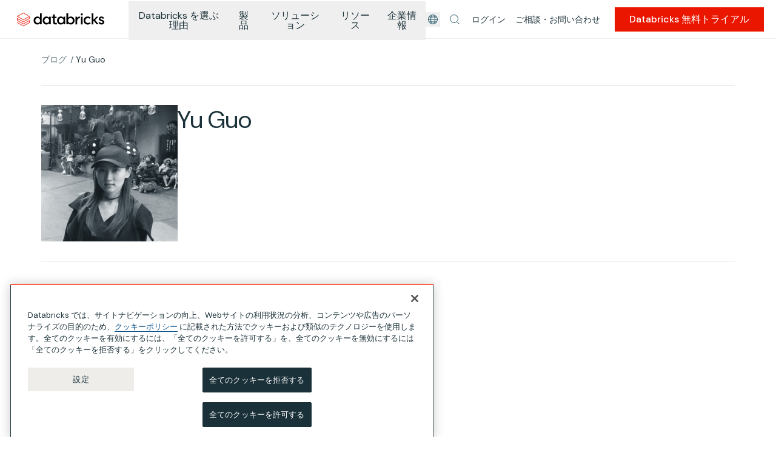

--- FILE ---
content_type: application/javascript; charset=utf-8
request_url: https://www.databricks.com/ja-blog-assets/component---packages-gatsby-theme-databricks-drupal-src-templates-pages-blog-author-listing-tsx-56a6357be05fa1095230.js
body_size: 4210
content:
"use strict";(self.webpackChunkblog=self.webpackChunkblog||[]).push([[3201],{2448:function(e,t,a){var l=a(22936),n=a(22155),r=a(67814),i=a(55670);const o=["items","ariaLabel","enableLastLink"];t.A=e=>{let{items:t,ariaLabel:a="Breadcrumb Navigation",enableLastLink:s=!1}=e,u=(0,l.A)(e,o);return n.createElement("nav",Object.assign({"data-cy":"Breadcrumbs",className:"Breadcrumbs","aria-label":a},u),n.createElement("ol",{className:"h6 flex items-center","data-cy":"Breadcrumbs-list"},t.map((e,a)=>{let{to:l,text:o}=e;return n.createElement("li",{key:o,className:"text-navy-800 flex items-center","data-cy":"Breadcrumbs-item"},a>0&&n.createElement(i.A,{"aria-hidden":!0,className:"text-gray-text px-0.5"},"/"),a+1!==t.length||s?n.createElement(r.A,{className:"text-gray-text pr-0.25  cursor-pointer hover:text-blue-cta",label:o,"aria-label":0===a?"All Posts":void 0,role:"link",to:l},o):n.createElement(i.A,null,o))})))}},5654:function(e,t,a){a.r(t),a.d(t,{Head:function(){return B},default:function(){return M}});var l=a(22936),n=a(22155),r=a(10105),i=a(2448),o=a(40892),s=a(55670),u=a(52980),c=a(75823),d=a(85417),m=a(1668),g=a(14657),p=a(61256),y=a(82418),v=a(6483),f=a(97732);const b=e=>{let{slug:t,posts:a,language:l}=e;const{translate:r}=(0,p.A)(),{page:i,setPage:o}=(0,y.A)(),s=(0,n.useRef)(),b=l&&["BR","ES","DE","IT","FR"].includes(l)?t+"-"+l.toLowerCase():t,{data:h}=(0,u.I)({queryKey:["author",t,l],queryFn:()=>(0,f.L)({directory:"author",fileName:b}),placeholderData:i<=1&&a,enabled:i>0}),x=(0,n.useMemo)(()=>{if((null==h||!h.length)&&i>1||0===i)return;let e=[];if(null!=h&&h.length){const t=12*Math.max(i-1,0);e=h.slice(t,t+12)}return e},[h,i]),E=(0,n.useMemo)(()=>void 0===x?n.createElement(c.A,{className:"h-[80vh]"}):null!=x&&x.length?n.createElement(d.A,{columns:4,gap:2,className:"gap-y-4"},x.map(e=>n.createElement("div",{key:e.id,className:"category-results-wrapper xl:max-w-[340px]"},n.createElement(m.A,{data:(0,v.Xf)(e,{language:l})})))):n.createElement("h3",{className:"my-6 text-center"},r("general.no-results-filters")),[x,l]);return n.createElement("div",{ref:s,className:"scroll-mt-4"},E,n.createElement(g.A,{handlePaginate:e=>{o(e.id),s.current&&s.current.scrollIntoView(!0)},total:h.length,placeholder:!0,itemsPerPage:12}))};var h=(0,n.memo)(b),x=a(67814),E=a(77984),A=a(90948),k=a(87971),w=a(21462),N=a(47265),L=a(40343),D=a(14348);const C=["data","typeData"],B=e=>{let{location:{pathname:t},pageContext:a}=e;return n.createElement(A.A,{pageContext:a,pathname:t})};var M=e=>{var t;let{pageContext:a,data:{drupal:u}}=e;const c=(0,n.useRef)(),{translate:d}=(0,p.A)(),m=(0,L.D)(),g=(0,N.A)(a),{data:y,typeData:f}=g,b=(0,l.A)(g,C),A=(0,v.Og)(m,Object.assign({typeData:f},b)),B=u.author,M=(0,n.useMemo)(()=>{var e,t;return null!==(e=B.socialLinks)&&void 0!==e&&e.length?n.createElement("div",{className:"pt-2.5"},n.createElement("p",{className:"mb-2"},d("blog.author-social-links",{author:B.name})),n.createElement("div",{className:"dark-social-icons flex gap-2"},null===(t=B.socialLinks)||void 0===t?void 0:t.map(e=>{let{entity:t}=e;const a=t.link.url.path,l="twitter"===t.platform?" text-[#000]":"";return n.createElement(x.A,{to:a,key:a},n.createElement(E.A,{token:t.platform,className:"h-3 w-3"+l}))}))):n.createElement(n.Fragment,null)},[]);return n.createElement(r.A,{skipToMain:!0,seo:A,useMainTag:!1},n.createElement(k.Ay,null,n.createElement("div",{className:"inner-wrapper pt-3 pb-4 xxl:max-w-grid-xxl"},n.createElement(i.A,{enableLastLink:f.enableLastLink,items:f.breadcrumbs,className:"mb-4",ariaLabel:"Breadcrumbs"}),n.createElement("header",{className:"flex flex-wrap lg:flex-nowrap gap-x-2 border-b border-gray-lines border-y",ref:c},n.createElement("div",{className:"py-4 flex flex-col md:flex-row gap-2.5 md:gap-4 w-full lg:w-6/12 border-b border-gray-lines lg:border-b-0"},n.createElement("div",{className:"relative w-min"},n.createElement(o.A,Object.assign({},(0,D.A)(B.fieldMedia),{alt:B.name,className:"w-[175px] h-[175px] md:w-[225px] md:h-[225px]",imageOptions:{className:"grayscale w-full h-full"}})),n.createElement("div",{className:"absolute left-0 top-0 w-full h-full bg-navy-400 mix-blend-soft-light pointer-events-none"})),n.createElement("div",null,n.createElement("h1",{className:"text-4 lg:text-5 mb-1"},B.name),(null==B?void 0:B.role)&&n.createElement("p",{className:"text-2.5"},B.role),M)),(null===(t=B.body)||void 0===t?void 0:t.teaser)&&n.createElement(s.A,{as:"div",className:"border-gray-lines py-4 lg:border-l lg:w-6/12 lg:ml-auto lg:pl-4",variant:"body",removeEvent:!0},B.body.teaser)),n.createElement("div",{className:"pt-4 pb-4"},n.createElement("h2",null,d("blog.author-results",{author:B.name}))),n.createElement(w.A,null,n.createElement(h,{slug:a.author,posts:y,language:a.language})))))}},6483:function(e,t,a){a.d(t,{or:function(){return u},Xf:function(){return p},Ih:function(){return c},Og:function(){return y},ID:function(){return m},TI:function(){return g},LD:function(){return v},N:function(){return d}});var l=function(e,t,a,l,n){void 0===l&&(l="en_US"),void 0===n&&(n=!1);const r={pDomain:"e0c70fe08ba27888b8abee84a0f866b3",robots:n?"noindex, follow":"index, follow, max-snippet:-1, max-image-preview:large, max-video-preview:-1",siteName:"Databricks",twitterSite:"@databricks",twitterCard:"summary_large_image"};return[{type:"Value",key:"title",value:e},{type:"Value",key:"robots",value:r.robots},{type:"Property",key:"og:title",value:e},{type:"Value",key:"description",value:t},{type:"Property",property:"og:description",value:t},{type:"Property",property:"og:type",value:a},{type:"Property",property:"og:locale",value:l},{type:"Value",key:"twitter:card",value:r.twitterCard},{type:"Value",key:"twitter:site",value:r.twitterSite},{type:"Value",key:"p:domain_verify",value:r.pDomain}]},n=a(90560),r=a(49322),i=a(16740),o=a(14348);const s=(e,t)=>{const a=(0,i.A)(t);return a.startsWith(e)?a:""+e+a},u=e=>null!=e&&e.length?null==e?void 0:e.map(e=>({value:String(e.tid),label:e.name})):[],c=e=>{const t=e.fieldThumbnail||e.fieldMedia;return t?(0,o.A)(t):{}},d=(e,t)=>{var a,l;const n=[];null!=e&&e.fieldNew&&n.push({icon:"star",colorVariant:"orange",text:t("card.new")}),null!=e&&e.fieldFeatured&&n.push({icon:"heart",colorVariant:"oat",text:t("card.featured")});let r=c(e);return{title:"<h4 class='text-navy-800 text-2'>"+e.title+"</h4>",subtitle:"<div class='text-1.7 text-gray-text'>\n        "+(null===(a=e.body)||void 0===a?void 0:a.teaser)+"\n      </div>",eyebrow:e.entityCreated||"",background:"white",cardStyle:"mosaic",cta:{to:(null===(l=e.entityUrl)||void 0===l?void 0:l.path)||""},image:r,tags:n}},m=e=>{var t,a;const l=e=>{var t;return(null==e?void 0:e.fieldImage)||(null==e||null===(t=e.fieldImages)||void 0===t?void 0:t.at(0))};return l(e)||l(null==e||null===(t=e.parent)||void 0===t||null===(a=t.at(0))||void 0===a?void 0:a.entity)},g=e=>{var t;if(null==e||!e.length)return null;const a=e.find(e=>{var t,a,l;return!(null==e||null===(t=e.entity)||void 0===t||null===(a=t.parent)||void 0===a||null===(l=a.at(0))||void 0===l||!l.entity)});return a?null==a?void 0:a.entity:null==e||null===(t=e.at(0))||void 0===t?void 0:t.entity},p=function(e,t){var a;let{fallbackCategory:l,language:i}=void 0===t?{}:t;const o=g(e.fieldCategories);return{id:e.id,title:e.title,url:e.entityUrl.path,image:(0,r.Es)(e),categories:[(null==o?void 0:o.name)||l||""],summary:null===(a=e.body)||void 0===a?void 0:a.teaser,readingTime:(0,n.s)(e.bodyWordCount,i),created:e.entityCreated}},y=(e,t)=>{let{typeData:a,translations:n}=t;const r=""+(null==a?void 0:a.basePath);let i=[{entityLanguage:{id:"en"},entityUrl:{path:s("",r)}},{entityLanguage:{id:"ja"},entityUrl:{path:s("/jp",r)}},{entityLanguage:{id:"ko"},entityUrl:{path:s("/kr",r)}},{entityLanguage:{id:"br"},entityUrl:{path:s("/br",r)}},{entityLanguage:{id:"es"},entityUrl:{path:s("/es",r)}},{entityLanguage:{id:"fr"},entityUrl:{path:s("/fr",r)}},{entityLanguage:{id:"de"},entityUrl:{path:s("/de",r)}},{entityLanguage:{id:"it"},entityUrl:{path:s("/it",r)}}];n&&(i=i.filter(e=>n.includes(e.entityLanguage.id)));return{urls:{current:s(e,r)},metaTags:l(null==a?void 0:a.seo.title,null==a?void 0:a.seo.description,"article",!1,r.includes("/blog/archive/")),translations:i||[]}},v=e=>{if(!e)return"";const t=new Date(e);return new Intl.DateTimeFormat("en-US",{year:"numeric",month:"long",day:"numeric",timeZone:"America/Los_Angeles"}).format(t)}},47265:function(e,t,a){var l=a(22155),n=a(40343),r=a(61256);t.A=e=>{var t,a,i,o;let{type:s,author:u,category:c,subcategory:d,listData:m={}}=e;const{translate:g}=(0,r.A)(),p=(0,n.D)(),y=(0,l.useMemo)(()=>null==m?void 0:m.posts,[null==m?void 0:m.posts]),v=null==m?void 0:m.metadata;return{data:y,metadata:v,typeData:{author:{basePath:"/blog/author/"+u,breadcrumbs:[{text:g("Blog"),to:p+"/blog/"},{text:null==v?void 0:v.name,to:null==v?void 0:v.slug}],seo:{title:(null!=v&&v.name?"Articles by "+(null==v?void 0:v.name)+" - ":"")+g("blog.seo.title"),description:"Read all Databricks Blog articles by "+(null==v?void 0:v.name)+"."}},category:{basePath:"/blog/category"+(c?"/"+c:"")+(d?"/"+d:""),breadcrumbs:null!=v&&null!==(t=v.parent)&&void 0!==t&&t.title?[{text:g("Blog"),to:p+"/blog/"},{text:null==v||null===(a=v.parent)||void 0===a?void 0:a.title,to:p+"/blog/category/"+(null==v||null===(i=v.parent)||void 0===i?void 0:i.slug)},{text:null==v?void 0:v.title,to:p+"/blog/category/"+(null==v||null===(o=v.parent)||void 0===o?void 0:o.slug)+"/"+(null==v?void 0:v.slug)}]:[{text:g("Blog"),to:p+"/blog/"},{text:null==v?void 0:v.title,to:p+"/blog/category/"+(null==v?void 0:v.slug)}],seo:{title:(null!=v&&v.title?(null==v?void 0:v.title)+" | ":"")+"Databricks Blog",description:"Read the Databricks "+(null==v?void 0:v.title)+" category on the company blog for the latest employee stories and events."}},archive:{basePath:"/blog/archive/"+v.year,breadcrumbs:[{text:g("Blog"),to:p+"/blog/"},{text:v.year,to:p+"/blog/archive/"+v.year}],seo:{title:"Articles from "+v.year+" | Databricks Blog",description:"Read all Databricks Blog articles from "+v.year+"."}}}[s],translations:null==v?void 0:v.translations}}},49322:function(e,t,a){a.d(t,{Es:function(){return f},Gm:function(){return g},J8:function(){return p},Sn:function(){return b},l4:function(){return h},pP:function(){return y},rd:function(){return v}});var l=a(22155),n=a(67814),r=a(40343),i=a(14348),o=a(54635),s=a(18418),u=a.n(s),c=a(72357),d=a(6483),m=a(79618);const g=e=>{if(null==e||!e.length)return"";return null==e?void 0:e.filter(function(e){const{entity:t}=e;return t}).map(e=>{let{entity:t}=e;return t.name})},p=e=>{if(null==e||!e.length)return"";const t=(0,r.D)();return null==e?void 0:e.filter(function(e){const{entity:t}=e;return t}).map(e=>{let{entity:a}=e;return l.createElement(n.A,{key:a.entityId,"aria-label":a.name,to:t+"/blog/author/"+a.fieldSlug},a.name)})},y=(e,t)=>(0,r.D)()+"/blog/category/"+(t?t+"/"+e:e),v=(e,t,a,r)=>l.createElement(n.A,Object.assign({to:y(t,a),className:c.G.POST_CATEGORY,"aria-label":e+" blog"},r),e),f=function(e,t){var a;void 0===t&&(t=!1);const l=[t&&e.largeBanner,t&&e.largeMedia,e.fieldBannerImage,e.fieldMedia].filter(Boolean).find(e=>e);if(l)return(0,i.A)(l);if(null!==(a=e.fieldCategories)&&void 0!==a&&a.length){const t=(0,d.TI)(e.fieldCategories),a=(0,d.ID)(null==t?void 0:t.entity);if(a)return(0,i.A)(a);for(const l of e.fieldCategories){const e=(0,d.ID)(l.entity);if(e)return(0,i.A)(e)}}return(0,i.A)({entity:{fieldMediaImage:{url:m.A,alt:e.title}}})},b=e=>e?e.toLowerCase().split(" ").map(e=>e.charAt(0).toUpperCase()+e.slice(1)).join(" "):"",h=e=>{var t;const a=(0,o.parseDocument)(e),l=[];return null==a||null===(t=a.childNodes)||void 0===t||t.forEach(e=>{var t;"tag"!==(null==e?void 0:e.type)||"paragraphs_library_item"!==(null==e||null===(t=e.attribs)||void 0===t?void 0:t["data-entity-type"])?l.push(u()(e)):l.push({uuid:e.attribs["data-entity-uuid"]})}),l}},72357:function(e,t,a){a.d(t,{G:function(){return l}});const l={POST_CATEGORY:"post-category",POST_DATE:"post-date"}},90560:function(e,t,a){a.d(t,{s:function(){return n}});const l={en:{default:"{minutes} min read",less:"Less than a minute"},br:{default:"{minutes} min de leitura",less:"Menos de um minuto"},ko:{default:"{minutes}분 소요",less:"1분 이내 소요"},ja:{default:"{minutes}分で読めます",less:"1分未満"},es:{default:"{minutes} min de lectura",less:"Menos de un minuto"},fr:{default:"{minutes} min de lecture",less:"Moins d'un minute"},de:{default:"{minutes} min Lesezeit",less:"Weniger als eine Minute"},it:{default:"{minutes} min di lettura",less:"Meno di un minuto"}},n=(e,t)=>{const a=t||"ja".toUpperCase(),n={BR:"br",ES:"es",EN:"en",JA:"ja",KO:"ko",FR:"fr",DE:"de",IT:"it"}[a]||a.toLowerCase(),r=Math.ceil(e/238),i=l[n]||l.en;return r<=1?i.less:i.default.replace("{minutes}",r.toString())}},90948:function(e,t,a){var l=a(22155),n=a(6483),r=a(40343),i=a(29741),o=a(47265),s=a(72058),u=a(36884);const c=e=>{let{pageContext:t}=e;const a=(0,r.D)(),{page:i,category:s}=t,c=(0,o.A)(t),d=(0,n.Og)(a,c);return"mosaic-research"===t.subcategory&&d.metaTags.push({type:"Value",key:"description",value:"Latest blogs from the team at Mosaic Research"}),l.createElement(u.A,d)};t.A=e=>{let{pageContext:t,pathname:a}=e,n="EN";return t&&a&&(n=(0,i.y)(null==t?void 0:t.language,a)),l.createElement(s.R7,{lang:n},l.createElement(c,{pageContext:t}))}}}]);

--- FILE ---
content_type: application/javascript; charset=utf-8
request_url: https://www.databricks.com/ja-blog-assets/e7735e89860ab68c3a23379bbab580ff30fb4f71-9e96975f35504b0549aa.js
body_size: 15725
content:
/*! For license information please see e7735e89860ab68c3a23379bbab580ff30fb4f71-9e96975f35504b0549aa.js.LICENSE.txt */
"use strict";(self.webpackChunkblog=self.webpackChunkblog||[]).push([[6439],{1668:function(t,e,r){r.d(e,{A:function(){return h}});var s=r(22155),n=r(62278),i=r(67814),a=r(40892),o=r(55670),u=r(35044);var c=t=>s.createElement("div",{className:"group relative flex"},s.createElement("div",{className:"h-0.25 absolute left-0 top-full w-full bg-orange-600 opacity-0 group-hover:opacity-100"}),s.createElement("div",{className:"flex flex-col items-center py-4 lg:flex-row"},s.createElement(i.A,{to:t.to,className:"mb-2 w-full lg:mb-0 lg:mr-5 lg:w-3/12"},s.createElement(a.A,Object.assign({imageOptions:{className:"aspect-image object-cover"}},t.image))),s.createElement("div",{className:"w-full lg:w-9/12"},s.createElement("div",{className:"[&>p]:text-navy-800 mb-2.5 uppercase [&>p]:pt-0"},s.createElement(u.A,{parts:t.eyebrow,id:t.to})),s.createElement(i.A,{to:t.to,className:"group flex items-center hover:no-underline"},s.createElement("div",{className:"text-navy-800 hover:text-navy-800 flex flex-col gap-4 lg:flex-row"},s.createElement("h4",{className:"text-3.5 line-clamp-3 font-medium group-hover:underline lg:w-2/4"},t.title),s.createElement(o.A,{className:"border-gray-lines text-2.5 line-clamp-4 lg:w-2/4 lg:border-l lg:pl-3",as:"p",variant:"body",removeEvent:!0},t.content))),t.footer&&s.createElement("div",{className:"text-1.5 pt-2.5"},t.footer)))),l=r(61256);var h=t=>{var e;let{data:r,layout:i="grid"}=t;const{translate:a,translateList:o}=(0,l.A)();var u;if("list"===i)return s.createElement(c,{eyebrow:[r.created,(null===(u=r.categoryLinks)||void 0===u?void 0:u.at(0))||r.categories.at(0),r.readingTime],title:r.title,to:r.url,image:r.image,content:r.summary,footer:s.createElement(s.Fragment,null,s.createElement("span",{className:"capitalize"},a("blog.head.author-prefix")),o(r.authors))});const h=[r.created];return r.readingTime&&h.push(r.readingTime),s.createElement(n.A,{ariaLabel:r.title,image:r.image,to:r.url},(null==r||null===(e=r.categories)||void 0===e?void 0:e.at(0))&&s.createElement(n.A.Caption,null,r.categories.at(0)),s.createElement(n.A.Eyebrow,{parts:h,id:r.id}),s.createElement(n.A.Headline,null,r.title))}},10291:function(t,e,r){r.d(e,{k:function(){return i}});var s=r(48330),n=r(53231),i=class{#t;destroy(){this.clearGcTimeout()}scheduleGc(){this.clearGcTimeout(),(0,n.gn)(this.gcTime)&&(this.#t=s.zs.setTimeout(()=>{this.optionalRemove()},this.gcTime))}updateGcTime(t){this.gcTime=Math.max(this.gcTime||0,t??(n.S$?1/0:3e5))}clearGcTimeout(){this.#t&&(s.zs.clearTimeout(this.#t),this.#t=void 0)}}},14657:function(t,e,r){var s=r(22155),n=r(54654),i=r(61256),a=r(82418),o=r(16386);e.A=t=>{let{handlePaginate:e,total:r,promosNum:u=0,placeholder:c=!1,itemsPerPage:l=o.re}=t;const{page:h}=(0,a.A)(),{translate:d}=(0,i.A)(),f=(0,s.useMemo)(()=>{const t=[];let e=0;const s=Math.ceil(r/l);for(;e<s;)t.push({id:e+1,label:e+1}),e+=1;return t},[r]),p=(0,s.useMemo)(()=>{let t=u>=2?3:2;(h>2||!u)&&(t=0);const e=(h-1)*(l-t);return e+1+" - "+Math.min(e+(l-t),r)},[h,r]);return f.length<=1?c?s.createElement("div",{className:"h-8"}):null:s.createElement("div",{className:"flex flex-col justify-between gap-2.5 pt-8 lg:flex-row lg:items-center mb-4"},s.createElement("div",{className:"blog-pagination"},s.createElement(n.A,{maxItemsShown:5,label:d("general.page"),items:f,value:h,onClick:e,disableInitialClick:!0})),s.createElement("p",{className:"text-navy-600 text-1.75 lg:text-right"},d("general.showing-results",{results:p,total:String(r)})))}},16386:function(t,e,r){r.d(e,{F0:function(){return n},rX:function(){return i},re:function(){return s}});const s=20,n=(t,e,r)=>{if(1===e){if(0===t)return 7;if(1===t)return 12}if(2===e){if(0===t)return 1===r?7:11;if(1===t)return 7}return null},i=t=>{let{page:e,promosNum:r}=t;return r&&e<3?s-(1===r?2:3):s}},19372:function(t,e,r){r.d(e,{t:function(){return i}});var s=r(91205),n=r(53231),i=new class extends s.Q{#e=!0;#r;#s;constructor(){super(),this.#s=t=>{if(!n.S$&&window.addEventListener){const e=()=>t(!0),r=()=>t(!1);return window.addEventListener("online",e,!1),window.addEventListener("offline",r,!1),()=>{window.removeEventListener("online",e),window.removeEventListener("offline",r)}}}}onSubscribe(){this.#r||this.setEventListener(this.#s)}onUnsubscribe(){this.hasListeners()||(this.#r?.(),this.#r=void 0)}setEventListener(t){this.#s=t,this.#r?.(),this.#r=t(this.setOnline.bind(this))}setOnline(t){this.#e!==t&&(this.#e=t,this.listeners.forEach(e=>{e(t)}))}isOnline(){return this.#e}}},21462:function(t,e,r){r.d(e,{A:function(){return K}});var s=r(22155),n=r(61899);function i(t){return t}function a(t){return{mutationKey:t.options.mutationKey,state:t.state,...t.options.scope&&{scope:t.options.scope},...t.meta&&{meta:t.meta}}}function o(t,e,r){return{dehydratedAt:Date.now(),state:{...t.state,...void 0!==t.state.data&&{data:e(t.state.data)}},queryKey:t.queryKey,queryHash:t.queryHash,..."pending"===t.state.status&&{promise:t.promise?.then(e).catch(t=>r(t)?Promise.reject(new Error("redacted")):Promise.reject(t))},...t.meta&&{meta:t.meta}}}function u(t){return t.state.isPaused}function c(t){return"success"===t.state.status}function l(t){return!0}function h(t,e={}){const r=e.shouldDehydrateMutation??t.getDefaultOptions().dehydrate?.shouldDehydrateMutation??u,s=t.getMutationCache().getAll().flatMap(t=>r(t)?[a(t)]:[]),n=e.shouldDehydrateQuery??t.getDefaultOptions().dehydrate?.shouldDehydrateQuery??c,h=e.shouldRedactErrors??t.getDefaultOptions().dehydrate?.shouldRedactErrors??l,d=e.serializeData??t.getDefaultOptions().dehydrate?.serializeData??i;return{mutations:s,queries:t.getQueryCache().getAll().flatMap(t=>n(t)?[o(t,d,h)]:[])}}var d=["added","removed","updated"];function f(t){return d.includes(t)}async function p({queryClient:t,persister:e,maxAge:r=864e5,buster:s="",hydrateOptions:a}){try{const o=await e.restoreClient();if(o){if(!o.timestamp)return e.removeClient();{const u=Date.now()-o.timestamp>r,c=o.buster!==s;if(u||c)return e.removeClient();!function(t,e,r){if("object"!=typeof e||null===e)return;const s=t.getMutationCache(),a=t.getQueryCache(),o=r?.defaultOptions?.deserializeData??t.getDefaultOptions().hydrate?.deserializeData??i,u=e.mutations||[],c=e.queries||[];u.forEach(({state:e,...n})=>{s.build(t,{...t.getDefaultOptions().hydrate?.mutations,...r?.defaultOptions?.mutations,...n},e)}),c.forEach(({queryKey:e,state:s,queryHash:i,meta:u,promise:c,dehydratedAt:l})=>{const h=c?(0,n.b)(c):void 0,d=void 0===s.data?h?.data:s.data,f=void 0===d?d:o(d);let p=a.get(i);const y="pending"===p?.state.status,m="fetching"===p?.state.fetchStatus;if(p){const t=h&&void 0!==l&&l>p.state.dataUpdatedAt;if(s.dataUpdatedAt>p.state.dataUpdatedAt||t){const{fetchStatus:t,...e}=s;p.setState({...e,data:f})}}else p=a.build(t,{...t.getDefaultOptions().hydrate?.queries,...r?.defaultOptions?.queries,queryKey:e,queryHash:i,meta:u},{...s,data:f,fetchStatus:"idle",status:void 0!==f?"success":s.status});c&&!y&&!m&&(void 0===l||l>p.state.dataUpdatedAt)&&p.fetch(void 0,{initialPromise:Promise.resolve(c).then(o)})})}(t,o.clientState,a)}}}catch(o){throw await e.removeClient(),o}}async function y({queryClient:t,persister:e,buster:r="",dehydrateOptions:s}){const n={buster:r,timestamp:Date.now(),clientState:h(t,s)};await e.persistClient(n)}function m(t){const e=t.queryClient.getQueryCache().subscribe(e=>{f(e.type)&&y(t)}),r=t.queryClient.getMutationCache().subscribe(e=>{f(e.type)&&y(t)});return()=>{e(),r()}}var g=r(90473),v=r(90447),b=r(65723),C=({children:t,persistOptions:e,onSuccess:r,onError:n,...i})=>{const[a,o]=s.useState(!0),u=s.useRef({persistOptions:e,onSuccess:r,onError:n}),c=s.useRef(!1);return s.useEffect(()=>{u.current={persistOptions:e,onSuccess:r,onError:n}}),s.useEffect(()=>{const t={...u.current.persistOptions,queryClient:i.client};return c.current||(c.current=!0,p(t).then(()=>u.current.onSuccess?.()).catch(()=>u.current.onError?.()).finally(()=>{o(!1)})),a?void 0:m(t)},[i.client,a]),(0,b.jsx)(g.Ht,{...i,children:(0,b.jsx)(v.d,{value:a,children:t})})},w=r(48330);function O(){}function E(t,e=100){let r,s=null;return function(...n){r=n,null===s&&(s=w.zs.setTimeout(()=>{t(...r),s=null},e))}}var S=r(53231),R=r(38134),Q=r(27066),q=r(91205),P=class extends q.Q{constructor(t={}){super(),this.config=t,this.#n=new Map}#n;build(t,e,r){const s=e.queryKey,n=e.queryHash??(0,S.F$)(s,e);let i=this.get(n);return i||(i=new R.X({client:t,queryKey:s,queryHash:n,options:t.defaultQueryOptions(e),state:r,defaultOptions:t.getQueryDefaults(s)}),this.add(i)),i}add(t){this.#n.has(t.queryHash)||(this.#n.set(t.queryHash,t),this.notify({type:"added",query:t}))}remove(t){const e=this.#n.get(t.queryHash);e&&(t.destroy(),e===t&&this.#n.delete(t.queryHash),this.notify({type:"removed",query:t}))}clear(){Q.jG.batch(()=>{this.getAll().forEach(t=>{this.remove(t)})})}get(t){return this.#n.get(t)}getAll(){return[...this.#n.values()]}find(t){const e={exact:!0,...t};return this.getAll().find(t=>(0,S.MK)(e,t))}findAll(t={}){const e=this.getAll();return Object.keys(t).length>0?e.filter(e=>(0,S.MK)(t,e)):e}notify(t){Q.jG.batch(()=>{this.listeners.forEach(e=>{e(t)})})}onFocus(){Q.jG.batch(()=>{this.getAll().forEach(t=>{t.onFocus()})})}onOnline(){Q.jG.batch(()=>{this.getAll().forEach(t=>{t.onOnline()})})}},x=r(10291),T=r(44915),A=class extends x.k{#i;#a;#o;#u;constructor(t){super(),this.#i=t.client,this.mutationId=t.mutationId,this.#o=t.mutationCache,this.#a=[],this.state=t.state||{context:void 0,data:void 0,error:null,failureCount:0,failureReason:null,isPaused:!1,status:"idle",variables:void 0,submittedAt:0},this.setOptions(t.options),this.scheduleGc()}setOptions(t){this.options=t,this.updateGcTime(this.options.gcTime)}get meta(){return this.options.meta}addObserver(t){this.#a.includes(t)||(this.#a.push(t),this.clearGcTimeout(),this.#o.notify({type:"observerAdded",mutation:this,observer:t}))}removeObserver(t){this.#a=this.#a.filter(e=>e!==t),this.scheduleGc(),this.#o.notify({type:"observerRemoved",mutation:this,observer:t})}optionalRemove(){this.#a.length||("pending"===this.state.status?this.scheduleGc():this.#o.remove(this))}continue(){return this.#u?.continue()??this.execute(this.state.variables)}async execute(t){const e=()=>{this.#c({type:"continue"})},r={client:this.#i,meta:this.options.meta,mutationKey:this.options.mutationKey};this.#u=(0,T.II)({fn:()=>this.options.mutationFn?this.options.mutationFn(t,r):Promise.reject(new Error("No mutationFn found")),onFail:(t,e)=>{this.#c({type:"failed",failureCount:t,error:e})},onPause:()=>{this.#c({type:"pause"})},onContinue:e,retry:this.options.retry??0,retryDelay:this.options.retryDelay,networkMode:this.options.networkMode,canRun:()=>this.#o.canRun(this)});const s="pending"===this.state.status,n=!this.#u.canStart();try{if(s)e();else{this.#c({type:"pending",variables:t,isPaused:n}),await(this.#o.config.onMutate?.(t,this,r));const e=await(this.options.onMutate?.(t,r));e!==this.state.context&&this.#c({type:"pending",context:e,variables:t,isPaused:n})}const i=await this.#u.start();return await(this.#o.config.onSuccess?.(i,t,this.state.context,this,r)),await(this.options.onSuccess?.(i,t,this.state.context,r)),await(this.#o.config.onSettled?.(i,null,this.state.variables,this.state.context,this,r)),await(this.options.onSettled?.(i,null,t,this.state.context,r)),this.#c({type:"success",data:i}),i}catch(i){try{throw await(this.#o.config.onError?.(i,t,this.state.context,this,r)),await(this.options.onError?.(i,t,this.state.context,r)),await(this.#o.config.onSettled?.(void 0,i,this.state.variables,this.state.context,this,r)),await(this.options.onSettled?.(void 0,i,t,this.state.context,r)),i}finally{this.#c({type:"error",error:i})}}finally{this.#o.runNext(this)}}#c(t){this.state=(e=>{switch(t.type){case"failed":return{...e,failureCount:t.failureCount,failureReason:t.error};case"pause":return{...e,isPaused:!0};case"continue":return{...e,isPaused:!1};case"pending":return{...e,context:t.context,data:void 0,failureCount:0,failureReason:null,error:null,isPaused:t.isPaused,status:"pending",variables:t.variables,submittedAt:Date.now()};case"success":return{...e,data:t.data,failureCount:0,failureReason:null,error:null,status:"success",isPaused:!1};case"error":return{...e,data:void 0,error:t.error,failureCount:e.failureCount+1,failureReason:t.error,isPaused:!1,status:"error"}}})(this.state),Q.jG.batch(()=>{this.#a.forEach(e=>{e.onMutationUpdate(t)}),this.#o.notify({mutation:this,type:"updated",action:t})})}};var I=class extends q.Q{constructor(t={}){super(),this.config=t,this.#l=new Set,this.#h=new Map,this.#d=0}#l;#h;#d;build(t,e,r){const s=new A({client:t,mutationCache:this,mutationId:++this.#d,options:t.defaultMutationOptions(e),state:r});return this.add(s),s}add(t){this.#l.add(t);const e=F(t);if("string"==typeof e){const r=this.#h.get(e);r?r.push(t):this.#h.set(e,[t])}this.notify({type:"added",mutation:t})}remove(t){if(this.#l.delete(t)){const e=F(t);if("string"==typeof e){const r=this.#h.get(e);if(r)if(r.length>1){const e=r.indexOf(t);-1!==e&&r.splice(e,1)}else r[0]===t&&this.#h.delete(e)}}this.notify({type:"removed",mutation:t})}canRun(t){const e=F(t);if("string"==typeof e){const r=this.#h.get(e),s=r?.find(t=>"pending"===t.state.status);return!s||s===t}return!0}runNext(t){const e=F(t);if("string"==typeof e){const r=this.#h.get(e)?.find(e=>e!==t&&e.state.isPaused);return r?.continue()??Promise.resolve()}return Promise.resolve()}clear(){Q.jG.batch(()=>{this.#l.forEach(t=>{this.notify({type:"removed",mutation:t})}),this.#l.clear(),this.#h.clear()})}getAll(){return Array.from(this.#l)}find(t){const e={exact:!0,...t};return this.getAll().find(t=>(0,S.nJ)(e,t))}findAll(t={}){return this.getAll().filter(e=>(0,S.nJ)(t,e))}notify(t){Q.jG.batch(()=>{this.listeners.forEach(e=>{e(t)})})}resumePausedMutations(){const t=this.getAll().filter(t=>t.state.isPaused);return Q.jG.batch(()=>Promise.all(t.map(t=>t.continue().catch(S.lQ))))}};function F(t){return t.options.scope?.id}var j=r(33887),D=r(19372);function M(t){return{onFetch:(e,r)=>{const s=e.options,n=e.fetchOptions?.meta?.fetchMore?.direction,i=e.state.data?.pages||[],a=e.state.data?.pageParams||[];let o={pages:[],pageParams:[]},u=0;const c=async()=>{let r=!1;const c=(0,S.ZM)(e.options,e.fetchOptions),l=async(t,s,n)=>{if(r)return Promise.reject();if(null==s&&t.pages.length)return Promise.resolve(t);const i=(()=>{const t={client:e.client,queryKey:e.queryKey,pageParam:s,direction:n?"backward":"forward",meta:e.options.meta};var i;return i=t,Object.defineProperty(i,"signal",{enumerable:!0,get:()=>(e.signal.aborted?r=!0:e.signal.addEventListener("abort",()=>{r=!0}),e.signal)}),t})(),a=await c(i),{maxPages:o}=e.options,u=n?S.ZZ:S.y9;return{pages:u(t.pages,a,o),pageParams:u(t.pageParams,s,o)}};if(n&&i.length){const t="backward"===n,e={pages:i,pageParams:a},r=(t?U:k)(s,e);o=await l(e,r,t)}else{const e=t??i.length;do{const t=0===u?a[0]??s.initialPageParam:k(s,o);if(u>0&&null==t)break;o=await l(o,t),u++}while(u<e)}return o};e.options.persister?e.fetchFn=()=>e.options.persister?.(c,{client:e.client,queryKey:e.queryKey,meta:e.options.meta,signal:e.signal},r):e.fetchFn=c}}}function k(t,{pages:e,pageParams:r}){const s=e.length-1;return e.length>0?t.getNextPageParam(e[s],e,r[s],r):void 0}function U(t,{pages:e,pageParams:r}){return e.length>0?t.getPreviousPageParam?.(e[0],e,r[0],r):void 0}const N=new class{#f;#o;#p;#y;#m;#g;#v;#b;constructor(t={}){this.#f=t.queryCache||new P,this.#o=t.mutationCache||new I,this.#p=t.defaultOptions||{},this.#y=new Map,this.#m=new Map,this.#g=0}mount(){this.#g++,1===this.#g&&(this.#v=j.m.subscribe(async t=>{t&&(await this.resumePausedMutations(),this.#f.onFocus())}),this.#b=D.t.subscribe(async t=>{t&&(await this.resumePausedMutations(),this.#f.onOnline())}))}unmount(){this.#g--,0===this.#g&&(this.#v?.(),this.#v=void 0,this.#b?.(),this.#b=void 0)}isFetching(t){return this.#f.findAll({...t,fetchStatus:"fetching"}).length}isMutating(t){return this.#o.findAll({...t,status:"pending"}).length}getQueryData(t){const e=this.defaultQueryOptions({queryKey:t});return this.#f.get(e.queryHash)?.state.data}ensureQueryData(t){const e=this.defaultQueryOptions(t),r=this.#f.build(this,e),s=r.state.data;return void 0===s?this.fetchQuery(t):(t.revalidateIfStale&&r.isStaleByTime((0,S.d2)(e.staleTime,r))&&this.prefetchQuery(e),Promise.resolve(s))}getQueriesData(t){return this.#f.findAll(t).map(({queryKey:t,state:e})=>[t,e.data])}setQueryData(t,e,r){const s=this.defaultQueryOptions({queryKey:t}),n=this.#f.get(s.queryHash),i=n?.state.data,a=(0,S.Zw)(e,i);if(void 0!==a)return this.#f.build(this,s).setData(a,{...r,manual:!0})}setQueriesData(t,e,r){return Q.jG.batch(()=>this.#f.findAll(t).map(({queryKey:t})=>[t,this.setQueryData(t,e,r)]))}getQueryState(t){const e=this.defaultQueryOptions({queryKey:t});return this.#f.get(e.queryHash)?.state}removeQueries(t){const e=this.#f;Q.jG.batch(()=>{e.findAll(t).forEach(t=>{e.remove(t)})})}resetQueries(t,e){const r=this.#f;return Q.jG.batch(()=>(r.findAll(t).forEach(t=>{t.reset()}),this.refetchQueries({type:"active",...t},e)))}cancelQueries(t,e={}){const r={revert:!0,...e},s=Q.jG.batch(()=>this.#f.findAll(t).map(t=>t.cancel(r)));return Promise.all(s).then(S.lQ).catch(S.lQ)}invalidateQueries(t,e={}){return Q.jG.batch(()=>(this.#f.findAll(t).forEach(t=>{t.invalidate()}),"none"===t?.refetchType?Promise.resolve():this.refetchQueries({...t,type:t?.refetchType??t?.type??"active"},e)))}refetchQueries(t,e={}){const r={...e,cancelRefetch:e.cancelRefetch??!0},s=Q.jG.batch(()=>this.#f.findAll(t).filter(t=>!t.isDisabled()&&!t.isStatic()).map(t=>{let e=t.fetch(void 0,r);return r.throwOnError||(e=e.catch(S.lQ)),"paused"===t.state.fetchStatus?Promise.resolve():e}));return Promise.all(s).then(S.lQ)}fetchQuery(t){const e=this.defaultQueryOptions(t);void 0===e.retry&&(e.retry=!1);const r=this.#f.build(this,e);return r.isStaleByTime((0,S.d2)(e.staleTime,r))?r.fetch(e):Promise.resolve(r.state.data)}prefetchQuery(t){return this.fetchQuery(t).then(S.lQ).catch(S.lQ)}fetchInfiniteQuery(t){return t.behavior=M(t.pages),this.fetchQuery(t)}prefetchInfiniteQuery(t){return this.fetchInfiniteQuery(t).then(S.lQ).catch(S.lQ)}ensureInfiniteQueryData(t){return t.behavior=M(t.pages),this.ensureQueryData(t)}resumePausedMutations(){return D.t.isOnline()?this.#o.resumePausedMutations():Promise.resolve()}getQueryCache(){return this.#f}getMutationCache(){return this.#o}getDefaultOptions(){return this.#p}setDefaultOptions(t){this.#p=t}setQueryDefaults(t,e){this.#y.set((0,S.EN)(t),{queryKey:t,defaultOptions:e})}getQueryDefaults(t){const e=[...this.#y.values()],r={};return e.forEach(e=>{(0,S.Cp)(t,e.queryKey)&&Object.assign(r,e.defaultOptions)}),r}setMutationDefaults(t,e){this.#m.set((0,S.EN)(t),{mutationKey:t,defaultOptions:e})}getMutationDefaults(t){const e=[...this.#m.values()],r={};return e.forEach(e=>{(0,S.Cp)(t,e.mutationKey)&&Object.assign(r,e.defaultOptions)}),r}defaultQueryOptions(t){if(t._defaulted)return t;const e={...this.#p.queries,...this.getQueryDefaults(t.queryKey),...t,_defaulted:!0};return e.queryHash||(e.queryHash=(0,S.F$)(e.queryKey,e)),void 0===e.refetchOnReconnect&&(e.refetchOnReconnect="always"!==e.networkMode),void 0===e.throwOnError&&(e.throwOnError=!!e.suspense),!e.networkMode&&e.persister&&(e.networkMode="offlineFirst"),e.queryFn===S.hT&&(e.enabled=!1),e}defaultMutationOptions(t){return t?._defaulted?t:{...this.#p.mutations,...t?.mutationKey&&this.getMutationDefaults(t.mutationKey),...t,_defaulted:!0}}clear(){this.#f.clear(),this.#o.clear()}},L=function({storage:t,key:e="REACT_QUERY_OFFLINE_CACHE",throttleTime:r=1e3,serialize:s=JSON.stringify,deserialize:n=JSON.parse,retry:i}){if(t){const a=r=>{try{return void t.setItem(e,s(r))}catch(n){return n}};return{persistClient:E(t=>{let e=t,r=a(e),s=0;for(;r&&e;)s++,e=i?.({persistedClient:e,error:r,errorCount:s}),e&&(r=a(e))},r),restoreClient:()=>{const r=t.getItem(e);if(r)return n(r)},removeClient:()=>{t.removeItem(e)}}}return{persistClient:O,restoreClient:O,removeClient:O}}({storage:"undefined"!=typeof window?window.localStorage:null});!function(t){let e,r=!1;p(t).then(()=>{r||(e=m(t))})}({queryClient:N,persister:L});var K=t=>{let{children:e}=t;return s.createElement(C,{client:N,persistOptions:{persister:L}},e)}},27066:function(t,e,r){r.d(e,{jG:function(){return n}});var s=r(48330).Zq;var n=function(){let t=[],e=0,r=t=>{t()},n=t=>{t()},i=s;const a=s=>{e?t.push(s):i(()=>{r(s)})};return{batch:s=>{let a;e++;try{a=s()}finally{e--,e||(()=>{const e=t;t=[],e.length&&i(()=>{n(()=>{e.forEach(t=>{r(t)})})})})()}return a},batchCalls:t=>(...e)=>{a(()=>{t(...e)})},schedule:a,setNotifyFunction:t=>{r=t},setBatchNotifyFunction:t=>{n=t},setScheduler:t=>{i=t}}}()},33887:function(t,e,r){r.d(e,{m:function(){return i}});var s=r(91205),n=r(53231),i=new class extends s.Q{#C;#r;#s;constructor(){super(),this.#s=t=>{if(!n.S$&&window.addEventListener){const e=()=>t();return window.addEventListener("visibilitychange",e,!1),()=>{window.removeEventListener("visibilitychange",e)}}}}onSubscribe(){this.#r||this.setEventListener(this.#s)}onUnsubscribe(){this.hasListeners()||(this.#r?.(),this.#r=void 0)}setEventListener(t){this.#s=t,this.#r?.(),this.#r=t(t=>{"boolean"==typeof t?this.setFocused(t):this.onFocus()})}setFocused(t){this.#C!==t&&(this.#C=t,this.onFocus())}onFocus(){const t=this.isFocused();this.listeners.forEach(e=>{e(t)})}isFocused(){return"boolean"==typeof this.#C?this.#C:"hidden"!==globalThis.document?.visibilityState}}},35044:function(t,e,r){var s=r(22155);e.A=t=>{let{parts:e,id:r}=t;return null!=e&&e.length?s.createElement("p",{className:"text-1.5 text-gray-text mb-1 flex gap-0.5 pt-2 font-medium uppercase lg:gap-x-1"},e.map((t,n)=>{const i=n===e.length-1;return s.createElement(s.Fragment,{key:r+"-eyebrow-"+n},t,!i&&s.createElement("span",null,"/"))})):s.createElement(s.Fragment,null)}},38134:function(t,e,r){r.d(e,{X:function(){return o},k:function(){return u}});var s=r(53231),n=r(27066),i=r(44915),a=r(10291),o=class extends a.k{#w;#O;#E;#i;#u;#p;#S;constructor(t){super(),this.#S=!1,this.#p=t.defaultOptions,this.setOptions(t.options),this.observers=[],this.#i=t.client,this.#E=this.#i.getQueryCache(),this.queryKey=t.queryKey,this.queryHash=t.queryHash,this.#w=c(this.options),this.state=t.state??this.#w,this.scheduleGc()}get meta(){return this.options.meta}get promise(){return this.#u?.promise}setOptions(t){if(this.options={...this.#p,...t},this.updateGcTime(this.options.gcTime),this.state&&void 0===this.state.data){const t=c(this.options);void 0!==t.data&&(this.setData(t.data,{updatedAt:t.dataUpdatedAt,manual:!0}),this.#w=t)}}optionalRemove(){this.observers.length||"idle"!==this.state.fetchStatus||this.#E.remove(this)}setData(t,e){const r=(0,s.pl)(this.state.data,t,this.options);return this.#c({data:r,type:"success",dataUpdatedAt:e?.updatedAt,manual:e?.manual}),r}setState(t,e){this.#c({type:"setState",state:t,setStateOptions:e})}cancel(t){const e=this.#u?.promise;return this.#u?.cancel(t),e?e.then(s.lQ).catch(s.lQ):Promise.resolve()}destroy(){super.destroy(),this.cancel({silent:!0})}reset(){this.destroy(),this.setState(this.#w)}isActive(){return this.observers.some(t=>!1!==(0,s.Eh)(t.options.enabled,this))}isDisabled(){return this.getObserversCount()>0?!this.isActive():this.options.queryFn===s.hT||this.state.dataUpdateCount+this.state.errorUpdateCount===0}isStatic(){return this.getObserversCount()>0&&this.observers.some(t=>"static"===(0,s.d2)(t.options.staleTime,this))}isStale(){return this.getObserversCount()>0?this.observers.some(t=>t.getCurrentResult().isStale):void 0===this.state.data||this.state.isInvalidated}isStaleByTime(t=0){return void 0===this.state.data||"static"!==t&&(!!this.state.isInvalidated||!(0,s.j3)(this.state.dataUpdatedAt,t))}onFocus(){const t=this.observers.find(t=>t.shouldFetchOnWindowFocus());t?.refetch({cancelRefetch:!1}),this.#u?.continue()}onOnline(){const t=this.observers.find(t=>t.shouldFetchOnReconnect());t?.refetch({cancelRefetch:!1}),this.#u?.continue()}addObserver(t){this.observers.includes(t)||(this.observers.push(t),this.clearGcTimeout(),this.#E.notify({type:"observerAdded",query:this,observer:t}))}removeObserver(t){this.observers.includes(t)&&(this.observers=this.observers.filter(e=>e!==t),this.observers.length||(this.#u&&(this.#S?this.#u.cancel({revert:!0}):this.#u.cancelRetry()),this.scheduleGc()),this.#E.notify({type:"observerRemoved",query:this,observer:t}))}getObserversCount(){return this.observers.length}invalidate(){this.state.isInvalidated||this.#c({type:"invalidate"})}async fetch(t,e){if("idle"!==this.state.fetchStatus&&"rejected"!==this.#u?.status())if(void 0!==this.state.data&&e?.cancelRefetch)this.cancel({silent:!0});else if(this.#u)return this.#u.continueRetry(),this.#u.promise;if(t&&this.setOptions(t),!this.options.queryFn){const t=this.observers.find(t=>t.options.queryFn);t&&this.setOptions(t.options)}const r=new AbortController,n=t=>{Object.defineProperty(t,"signal",{enumerable:!0,get:()=>(this.#S=!0,r.signal)})},a=()=>{const t=(0,s.ZM)(this.options,e),r=(()=>{const t={client:this.#i,queryKey:this.queryKey,meta:this.meta};return n(t),t})();return this.#S=!1,this.options.persister?this.options.persister(t,r,this):t(r)},o=(()=>{const t={fetchOptions:e,options:this.options,queryKey:this.queryKey,client:this.#i,state:this.state,fetchFn:a};return n(t),t})();this.options.behavior?.onFetch(o,this),this.#O=this.state,"idle"!==this.state.fetchStatus&&this.state.fetchMeta===o.fetchOptions?.meta||this.#c({type:"fetch",meta:o.fetchOptions?.meta}),this.#u=(0,i.II)({initialPromise:e?.initialPromise,fn:o.fetchFn,onCancel:t=>{t instanceof i.cc&&t.revert&&this.setState({...this.#O,fetchStatus:"idle"}),r.abort()},onFail:(t,e)=>{this.#c({type:"failed",failureCount:t,error:e})},onPause:()=>{this.#c({type:"pause"})},onContinue:()=>{this.#c({type:"continue"})},retry:o.options.retry,retryDelay:o.options.retryDelay,networkMode:o.options.networkMode,canRun:()=>!0});try{const t=await this.#u.start();if(void 0===t)throw new Error(`${this.queryHash} data is undefined`);return this.setData(t),this.#E.config.onSuccess?.(t,this),this.#E.config.onSettled?.(t,this.state.error,this),t}catch(u){if(u instanceof i.cc){if(u.silent)return this.#u.promise;if(u.revert){if(void 0===this.state.data)throw u;return this.state.data}}throw this.#c({type:"error",error:u}),this.#E.config.onError?.(u,this),this.#E.config.onSettled?.(this.state.data,u,this),u}finally{this.scheduleGc()}}#c(t){this.state=(e=>{switch(t.type){case"failed":return{...e,fetchFailureCount:t.failureCount,fetchFailureReason:t.error};case"pause":return{...e,fetchStatus:"paused"};case"continue":return{...e,fetchStatus:"fetching"};case"fetch":return{...e,...u(e.data,this.options),fetchMeta:t.meta??null};case"success":const r={...e,data:t.data,dataUpdateCount:e.dataUpdateCount+1,dataUpdatedAt:t.dataUpdatedAt??Date.now(),error:null,isInvalidated:!1,status:"success",...!t.manual&&{fetchStatus:"idle",fetchFailureCount:0,fetchFailureReason:null}};return this.#O=t.manual?r:void 0,r;case"error":const s=t.error;return{...e,error:s,errorUpdateCount:e.errorUpdateCount+1,errorUpdatedAt:Date.now(),fetchFailureCount:e.fetchFailureCount+1,fetchFailureReason:s,fetchStatus:"idle",status:"error"};case"invalidate":return{...e,isInvalidated:!0};case"setState":return{...e,...t.state}}})(this.state),n.jG.batch(()=>{this.observers.forEach(t=>{t.onQueryUpdate()}),this.#E.notify({query:this,type:"updated",action:t})})}};function u(t,e){return{fetchFailureCount:0,fetchFailureReason:null,fetchStatus:(0,i.v_)(e.networkMode)?"fetching":"paused",...void 0===t&&{error:null,status:"pending"}}}function c(t){const e="function"==typeof t.initialData?t.initialData():t.initialData,r=void 0!==e,s=r?"function"==typeof t.initialDataUpdatedAt?t.initialDataUpdatedAt():t.initialDataUpdatedAt:0;return{data:e,dataUpdateCount:0,dataUpdatedAt:r?s??Date.now():0,error:null,errorUpdateCount:0,errorUpdatedAt:0,fetchFailureCount:0,fetchFailureReason:null,fetchMeta:null,isInvalidated:!1,status:r?"success":"pending",fetchStatus:"idle"}}},44915:function(t,e,r){r.d(e,{II:function(){return l},cc:function(){return c},v_:function(){return u}});var s=r(33887),n=r(19372),i=r(61899),a=r(53231);function o(t){return Math.min(1e3*2**t,3e4)}function u(t){return"online"!==(t??"online")||n.t.isOnline()}var c=class extends Error{constructor(t){super("CancelledError"),this.revert=t?.revert,this.silent=t?.silent}};function l(t){let e,r=!1,l=0;const h=(0,i.T)(),d=()=>"pending"!==h.status,f=()=>s.m.isFocused()&&("always"===t.networkMode||n.t.isOnline())&&t.canRun(),p=()=>u(t.networkMode)&&t.canRun(),y=t=>{d()||(e?.(),h.resolve(t))},m=t=>{d()||(e?.(),h.reject(t))},g=()=>new Promise(r=>{e=t=>{(d()||f())&&r(t)},t.onPause?.()}).then(()=>{e=void 0,d()||t.onContinue?.()}),v=()=>{if(d())return;let e;const s=0===l?t.initialPromise:void 0;try{e=s??t.fn()}catch(n){e=Promise.reject(n)}Promise.resolve(e).then(y).catch(e=>{if(d())return;const s=t.retry??(a.S$?0:3),n=t.retryDelay??o,i="function"==typeof n?n(l,e):n,u=!0===s||"number"==typeof s&&l<s||"function"==typeof s&&s(l,e);!r&&u?(l++,t.onFail?.(l,e),(0,a.yy)(i).then(()=>f()?void 0:g()).then(()=>{r?m(e):v()})):m(e)})};return{promise:h,status:()=>h.status,cancel:e=>{if(!d()){const r=new c(e);m(r),t.onCancel?.(r)}},continue:()=>(e?.(),h),cancelRetry:()=>{r=!0},continueRetry:()=>{r=!1},canStart:p,start:()=>(p()?v():g().then(v),h)}}},48330:function(t,e,r){r.d(e,{Zq:function(){return i},zs:function(){return n}});var s={setTimeout:(t,e)=>setTimeout(t,e),clearTimeout:t=>clearTimeout(t),setInterval:(t,e)=>setInterval(t,e),clearInterval:t=>clearInterval(t)},n=new class{#R=s;#Q=!1;setTimeoutProvider(t){this.#R=t}setTimeout(t,e){return this.#R.setTimeout(t,e)}clearTimeout(t){this.#R.clearTimeout(t)}setInterval(t,e){return this.#R.setInterval(t,e)}clearInterval(t){this.#R.clearInterval(t)}};function i(t){setTimeout(t,0)}},52980:function(t,e,r){r.d(e,{I:function(){return P}});var s=r(33887),n=r(27066),i=r(38134),a=r(91205),o=r(61899),u=r(53231),c=r(48330),l=class extends a.Q{constructor(t,e){super(),this.options=e,this.#i=t,this.#q=null,this.#P=(0,o.T)(),this.bindMethods(),this.setOptions(e)}#i;#x=void 0;#T=void 0;#A=void 0;#I;#F;#P;#q;#j;#D;#M;#k;#U;#N;#L=new Set;bindMethods(){this.refetch=this.refetch.bind(this)}onSubscribe(){1===this.listeners.size&&(this.#x.addObserver(this),h(this.#x,this.options)?this.#K():this.updateResult(),this.#_())}onUnsubscribe(){this.hasListeners()||this.destroy()}shouldFetchOnReconnect(){return d(this.#x,this.options,this.options.refetchOnReconnect)}shouldFetchOnWindowFocus(){return d(this.#x,this.options,this.options.refetchOnWindowFocus)}destroy(){this.listeners=new Set,this.#G(),this.#H(),this.#x.removeObserver(this)}setOptions(t){const e=this.options,r=this.#x;if(this.options=this.#i.defaultQueryOptions(t),void 0!==this.options.enabled&&"boolean"!=typeof this.options.enabled&&"function"!=typeof this.options.enabled&&"boolean"!=typeof(0,u.Eh)(this.options.enabled,this.#x))throw new Error("Expected enabled to be a boolean or a callback that returns a boolean");this.#z(),this.#x.setOptions(this.options),e._defaulted&&!(0,u.f8)(this.options,e)&&this.#i.getQueryCache().notify({type:"observerOptionsUpdated",query:this.#x,observer:this});const s=this.hasListeners();s&&f(this.#x,r,this.options,e)&&this.#K(),this.updateResult(),!s||this.#x===r&&(0,u.Eh)(this.options.enabled,this.#x)===(0,u.Eh)(e.enabled,this.#x)&&(0,u.d2)(this.options.staleTime,this.#x)===(0,u.d2)(e.staleTime,this.#x)||this.#$();const n=this.#Z();!s||this.#x===r&&(0,u.Eh)(this.options.enabled,this.#x)===(0,u.Eh)(e.enabled,this.#x)&&n===this.#N||this.#B(n)}getOptimisticResult(t){const e=this.#i.getQueryCache().build(this.#i,t),r=this.createResult(e,t);return function(t,e){if(!(0,u.f8)(t.getCurrentResult(),e))return!0;return!1}(this,r)&&(this.#A=r,this.#F=this.options,this.#I=this.#x.state),r}getCurrentResult(){return this.#A}trackResult(t,e){return new Proxy(t,{get:(t,r)=>(this.trackProp(r),e?.(r),"promise"!==r||this.options.experimental_prefetchInRender||"pending"!==this.#P.status||this.#P.reject(new Error("experimental_prefetchInRender feature flag is not enabled")),Reflect.get(t,r))})}trackProp(t){this.#L.add(t)}getCurrentQuery(){return this.#x}refetch({...t}={}){return this.fetch({...t})}fetchOptimistic(t){const e=this.#i.defaultQueryOptions(t),r=this.#i.getQueryCache().build(this.#i,e);return r.fetch().then(()=>this.createResult(r,e))}fetch(t){return this.#K({...t,cancelRefetch:t.cancelRefetch??!0}).then(()=>(this.updateResult(),this.#A))}#K(t){this.#z();let e=this.#x.fetch(this.options,t);return t?.throwOnError||(e=e.catch(u.lQ)),e}#$(){this.#G();const t=(0,u.d2)(this.options.staleTime,this.#x);if(u.S$||this.#A.isStale||!(0,u.gn)(t))return;const e=(0,u.j3)(this.#A.dataUpdatedAt,t)+1;this.#k=c.zs.setTimeout(()=>{this.#A.isStale||this.updateResult()},e)}#Z(){return("function"==typeof this.options.refetchInterval?this.options.refetchInterval(this.#x):this.options.refetchInterval)??!1}#B(t){this.#H(),this.#N=t,!u.S$&&!1!==(0,u.Eh)(this.options.enabled,this.#x)&&(0,u.gn)(this.#N)&&0!==this.#N&&(this.#U=c.zs.setInterval(()=>{(this.options.refetchIntervalInBackground||s.m.isFocused())&&this.#K()},this.#N))}#_(){this.#$(),this.#B(this.#Z())}#G(){this.#k&&(c.zs.clearTimeout(this.#k),this.#k=void 0)}#H(){this.#U&&(c.zs.clearInterval(this.#U),this.#U=void 0)}createResult(t,e){const r=this.#x,s=this.options,n=this.#A,a=this.#I,c=this.#F,l=t!==r?t.state:this.#T,{state:d}=t;let y,m={...d},g=!1;if(e._optimisticResults){const n=this.hasListeners(),a=!n&&h(t,e),o=n&&f(t,r,e,s);(a||o)&&(m={...m,...(0,i.k)(d.data,t.options)}),"isRestoring"===e._optimisticResults&&(m.fetchStatus="idle")}let{error:v,errorUpdatedAt:b,status:C}=m;y=m.data;let w=!1;if(void 0!==e.placeholderData&&void 0===y&&"pending"===C){let t;n?.isPlaceholderData&&e.placeholderData===c?.placeholderData?(t=n.data,w=!0):t="function"==typeof e.placeholderData?e.placeholderData(this.#M?.state.data,this.#M):e.placeholderData,void 0!==t&&(C="success",y=(0,u.pl)(n?.data,t,e),g=!0)}if(e.select&&void 0!==y&&!w)if(n&&y===a?.data&&e.select===this.#j)y=this.#D;else try{this.#j=e.select,y=e.select(y),y=(0,u.pl)(n?.data,y,e),this.#D=y,this.#q=null}catch(P){this.#q=P}this.#q&&(v=this.#q,y=this.#D,b=Date.now(),C="error");const O="fetching"===m.fetchStatus,E="pending"===C,S="error"===C,R=E&&O,Q=void 0!==y,q={status:C,fetchStatus:m.fetchStatus,isPending:E,isSuccess:"success"===C,isError:S,isInitialLoading:R,isLoading:R,data:y,dataUpdatedAt:m.dataUpdatedAt,error:v,errorUpdatedAt:b,failureCount:m.fetchFailureCount,failureReason:m.fetchFailureReason,errorUpdateCount:m.errorUpdateCount,isFetched:m.dataUpdateCount>0||m.errorUpdateCount>0,isFetchedAfterMount:m.dataUpdateCount>l.dataUpdateCount||m.errorUpdateCount>l.errorUpdateCount,isFetching:O,isRefetching:O&&!E,isLoadingError:S&&!Q,isPaused:"paused"===m.fetchStatus,isPlaceholderData:g,isRefetchError:S&&Q,isStale:p(t,e),refetch:this.refetch,promise:this.#P,isEnabled:!1!==(0,u.Eh)(e.enabled,t)};if(this.options.experimental_prefetchInRender){const e=t=>{"error"===q.status?t.reject(q.error):void 0!==q.data&&t.resolve(q.data)},s=()=>{const t=this.#P=q.promise=(0,o.T)();e(t)},n=this.#P;switch(n.status){case"pending":t.queryHash===r.queryHash&&e(n);break;case"fulfilled":"error"!==q.status&&q.data===n.value||s();break;case"rejected":"error"===q.status&&q.error===n.reason||s()}}return q}updateResult(){const t=this.#A,e=this.createResult(this.#x,this.options);if(this.#I=this.#x.state,this.#F=this.options,void 0!==this.#I.data&&(this.#M=this.#x),(0,u.f8)(e,t))return;this.#A=e;this.#J({listeners:(()=>{if(!t)return!0;const{notifyOnChangeProps:e}=this.options,r="function"==typeof e?e():e;if("all"===r||!r&&!this.#L.size)return!0;const s=new Set(r??this.#L);return this.options.throwOnError&&s.add("error"),Object.keys(this.#A).some(e=>{const r=e;return this.#A[r]!==t[r]&&s.has(r)})})()})}#z(){const t=this.#i.getQueryCache().build(this.#i,this.options);if(t===this.#x)return;const e=this.#x;this.#x=t,this.#T=t.state,this.hasListeners()&&(e?.removeObserver(this),t.addObserver(this))}onQueryUpdate(){this.updateResult(),this.hasListeners()&&this.#_()}#J(t){n.jG.batch(()=>{t.listeners&&this.listeners.forEach(t=>{t(this.#A)}),this.#i.getQueryCache().notify({query:this.#x,type:"observerResultsUpdated"})})}};function h(t,e){return function(t,e){return!1!==(0,u.Eh)(e.enabled,t)&&void 0===t.state.data&&!("error"===t.state.status&&!1===e.retryOnMount)}(t,e)||void 0!==t.state.data&&d(t,e,e.refetchOnMount)}function d(t,e,r){if(!1!==(0,u.Eh)(e.enabled,t)&&"static"!==(0,u.d2)(e.staleTime,t)){const s="function"==typeof r?r(t):r;return"always"===s||!1!==s&&p(t,e)}return!1}function f(t,e,r,s){return(t!==e||!1===(0,u.Eh)(s.enabled,t))&&(!r.suspense||"error"!==t.state.status)&&p(t,r)}function p(t,e){return!1!==(0,u.Eh)(e.enabled,t)&&t.isStaleByTime((0,u.d2)(e.staleTime,t))}var y=r(22155),m=r(90473);r(65723);function g(){let t=!1;return{clearReset:()=>{t=!1},reset:()=>{t=!0},isReset:()=>t}}var v=y.createContext(g()),b=()=>y.useContext(v),C=(t,e)=>{(t.suspense||t.throwOnError||t.experimental_prefetchInRender)&&(e.isReset()||(t.retryOnMount=!1))},w=t=>{y.useEffect(()=>{t.clearReset()},[t])},O=({result:t,errorResetBoundary:e,throwOnError:r,query:s,suspense:n})=>t.isError&&!e.isReset()&&!t.isFetching&&s&&(n&&void 0===t.data||(0,u.GU)(r,[t.error,s])),E=r(90447),S=t=>{if(t.suspense){const e=1e3,r=t=>"static"===t?t:Math.max(t??e,e),s=t.staleTime;t.staleTime="function"==typeof s?(...t)=>r(s(...t)):r(s),"number"==typeof t.gcTime&&(t.gcTime=Math.max(t.gcTime,e))}},R=(t,e)=>t.isLoading&&t.isFetching&&!e,Q=(t,e)=>t?.suspense&&e.isPending,q=(t,e,r)=>e.fetchOptimistic(t).catch(()=>{r.clearReset()});function P(t,e){return function(t,e,r){const s=(0,E.w)(),i=b(),a=(0,m.jE)(r),o=a.defaultQueryOptions(t);a.getDefaultOptions().queries?._experimental_beforeQuery?.(o),o._optimisticResults=s?"isRestoring":"optimistic",S(o),C(o,i),w(i);const c=!a.getQueryCache().get(o.queryHash),[l]=y.useState(()=>new e(a,o)),h=l.getOptimisticResult(o),d=!s&&!1!==t.subscribed;if(y.useSyncExternalStore(y.useCallback(t=>{const e=d?l.subscribe(n.jG.batchCalls(t)):u.lQ;return l.updateResult(),e},[l,d]),()=>l.getCurrentResult(),()=>l.getCurrentResult()),y.useEffect(()=>{l.setOptions(o)},[o,l]),Q(o,h))throw q(o,l,i);if(O({result:h,errorResetBoundary:i,throwOnError:o.throwOnError,query:a.getQueryCache().get(o.queryHash),suspense:o.suspense}))throw h.error;if(a.getDefaultOptions().queries?._experimental_afterQuery?.(o,h),o.experimental_prefetchInRender&&!u.S$&&R(h,s)){const t=c?q(o,l,i):a.getQueryCache().get(o.queryHash)?.promise;t?.catch(u.lQ).finally(()=>{l.updateResult()})}return o.notifyOnChangeProps?h:l.trackResult(h)}(t,l,e)}},53231:function(t,e,r){r.d(e,{Cp:function(){return y},EN:function(){return p},Eh:function(){return l},F$:function(){return f},GU:function(){return P},MK:function(){return h},S$:function(){return n},ZM:function(){return q},ZZ:function(){return R},Zw:function(){return a},d2:function(){return c},f8:function(){return v},gn:function(){return o},hT:function(){return Q},j3:function(){return u},lQ:function(){return i},nJ:function(){return d},pl:function(){return E},y9:function(){return S},yy:function(){return O}});var s=r(48330),n="undefined"==typeof window||"Deno"in globalThis;function i(){}function a(t,e){return"function"==typeof t?t(e):t}function o(t){return"number"==typeof t&&t>=0&&t!==1/0}function u(t,e){return Math.max(t+(e||0)-Date.now(),0)}function c(t,e){return"function"==typeof t?t(e):t}function l(t,e){return"function"==typeof t?t(e):t}function h(t,e){const{type:r="all",exact:s,fetchStatus:n,predicate:i,queryKey:a,stale:o}=t;if(a)if(s){if(e.queryHash!==f(a,e.options))return!1}else if(!y(e.queryKey,a))return!1;if("all"!==r){const t=e.isActive();if("active"===r&&!t)return!1;if("inactive"===r&&t)return!1}return("boolean"!=typeof o||e.isStale()===o)&&((!n||n===e.state.fetchStatus)&&!(i&&!i(e)))}function d(t,e){const{exact:r,status:s,predicate:n,mutationKey:i}=t;if(i){if(!e.options.mutationKey)return!1;if(r){if(p(e.options.mutationKey)!==p(i))return!1}else if(!y(e.options.mutationKey,i))return!1}return(!s||e.state.status===s)&&!(n&&!n(e))}function f(t,e){return(e?.queryKeyHashFn||p)(t)}function p(t){return JSON.stringify(t,(t,e)=>C(e)?Object.keys(e).sort().reduce((t,r)=>(t[r]=e[r],t),{}):e)}function y(t,e){return t===e||typeof t==typeof e&&(!(!t||!e||"object"!=typeof t||"object"!=typeof e)&&Object.keys(e).every(r=>y(t[r],e[r])))}var m=Object.prototype.hasOwnProperty;function g(t,e){if(t===e)return t;const r=b(t)&&b(e);if(!(r||C(t)&&C(e)))return e;const s=(r?t:Object.keys(t)).length,n=r?e:Object.keys(e),i=n.length,a=r?new Array(i):{};let o=0;for(let u=0;u<i;u++){const i=r?u:n[u],c=t[i],l=e[i];if(c===l){a[i]=c,(r?u<s:m.call(t,i))&&o++;continue}if(null===c||null===l||"object"!=typeof c||"object"!=typeof l){a[i]=l;continue}const h=g(c,l);a[i]=h,h===c&&o++}return s===i&&o===s?t:a}function v(t,e){if(!e||Object.keys(t).length!==Object.keys(e).length)return!1;for(const r in t)if(t[r]!==e[r])return!1;return!0}function b(t){return Array.isArray(t)&&t.length===Object.keys(t).length}function C(t){if(!w(t))return!1;const e=t.constructor;if(void 0===e)return!0;const r=e.prototype;return!!w(r)&&(!!r.hasOwnProperty("isPrototypeOf")&&Object.getPrototypeOf(t)===Object.prototype)}function w(t){return"[object Object]"===Object.prototype.toString.call(t)}function O(t){return new Promise(e=>{s.zs.setTimeout(e,t)})}function E(t,e,r){return"function"==typeof r.structuralSharing?r.structuralSharing(t,e):!1!==r.structuralSharing?g(t,e):e}function S(t,e,r=0){const s=[...t,e];return r&&s.length>r?s.slice(1):s}function R(t,e,r=0){const s=[e,...t];return r&&s.length>r?s.slice(0,-1):s}var Q=Symbol();function q(t,e){return!t.queryFn&&e?.initialPromise?()=>e.initialPromise:t.queryFn&&t.queryFn!==Q?t.queryFn:()=>Promise.reject(new Error(`Missing queryFn: '${t.queryHash}'`))}function P(t,e){return"function"==typeof t?t(...e):!!t}},54654:function(t,e,r){var s=r(22155),n=r(86464);const i=(0,s.lazy)(()=>r.e(6504).then(r.bind(r,66504)));e.A=t=>s.createElement(n.J,{fallback:s.createElement("div",{className:"min-h-[100px]"})},s.createElement(i,t))},61899:function(t,e,r){r.d(e,{T:function(){return n},b:function(){return i}});var s=r(53231);function n(){let t,e;const r=new Promise((r,s)=>{t=r,e=s});function s(t){Object.assign(r,t),delete r.resolve,delete r.reject}return r.status="pending",r.catch(()=>{}),r.resolve=e=>{s({status:"fulfilled",value:e}),t(e)},r.reject=t=>{s({status:"rejected",reason:t}),e(t)},r}function i(t){let e;if(t.then(t=>(e=t,t),s.lQ)?.catch(s.lQ),void 0!==e)return{data:e}}},62278:function(t,e,r){r.d(e,{A:function(){return d}});var s=r(22155),n=r(40892);var i=t=>{let{children:e}=t;return s.createElement("p",{className:"text-1.75 bg-oat-medium text-navy-800 border-orange-04-a11y group-hover:text-orange-04-a11y border-l-4 py-1.5 pl-2 font-mono font-medium uppercase leading-3 transition-all group-hover:border-l-8"},e)},a=r(35044),o=r(67814);var u=t=>{let{children:e,className:r="",to:n,ariaLabel:i,dataCy:a}=t;return s.createElement("h4",{className:"text-1.75 md:text-2 lg:text-2.5 line-clamp-3 group-hover:underline "+r},n?s.createElement(o.A,{to:n,className:"transparent-card-primary-action !text-navy-800 hover:no-underline group-hover:underline focus:outline-none focus:ring-2 focus:ring-blue-500 focus:ring-opacity-50 rounded-sm","aria-label":i,"data-cy":a},e):e)},c=r(55670);var l=t=>{let{children:e}=t;return s.createElement(c.A,{className:"pt-1 opacity-80"},e)};const h=t=>{let{to:e,image:r,ariaLabel:i,children:a}=t;return s.createElement("div",{className:"transparent-card text-navy-800 hover:text-navy-800 group relative"},s.createElement(n.A,Object.assign({className:"overflow-hidden",imageOptions:{className:"aspect-image object-cover"}},r)),s.Children.map(a,t=>s.isValidElement(t)&&t.type===u?s.cloneElement(t,Object.assign({},t.props,{to:e,ariaLabel:(null==i?void 0:i.length)>145?null==r?void 0:r.alt:i,dataCy:"transparent-card"})):t))};h.Caption=i,h.Eyebrow=a.A,h.Headline=u,h.Content=l;var d=h},62921:function(t,e,r){var s=r(22155),n=Symbol.for("react.element"),i=Symbol.for("react.fragment"),a=Object.prototype.hasOwnProperty,o=s.__SECRET_INTERNALS_DO_NOT_USE_OR_YOU_WILL_BE_FIRED.ReactCurrentOwner,u={key:!0,ref:!0,__self:!0,__source:!0};function c(t,e,r){var s,i={},c=null,l=null;for(s in void 0!==r&&(c=""+r),void 0!==e.key&&(c=""+e.key),void 0!==e.ref&&(l=e.ref),e)a.call(e,s)&&!u.hasOwnProperty(s)&&(i[s]=e[s]);if(t&&t.defaultProps)for(s in e=t.defaultProps)void 0===i[s]&&(i[s]=e[s]);return{$$typeof:n,type:t,key:c,ref:l,props:i,_owner:o.current}}e.Fragment=i,e.jsx=c},65723:function(t,e,r){t.exports=r(62921)},66457:function(t,e,r){var s=r(22155),n=r(89808),i=r(70380);e.A=function(t){let{slug:e}=void 0===t?{}:t;const r=(0,s.useContext)(i.K),{pathname:a}=(0,n.useLocation)();if(!r)throw new Error("Cannot access the context outside of the Provider.");let o;if(e)o=r.allCategories[e];else{var u,c,l,h;if(e=null==a||null===(u=a.split)||void 0===u||null===(c=u.call(a,"/category/"))||void 0===c?void 0:c[1],null!==(l=e)&&void 0!==l&&l.includes("/"))e=null===(h=e.split("/"))||void 0===h?void 0:h[1];e in r.allCategories&&(o=r.allCategories[e])}return{categories:r.categories,allCategories:r.allCategories,currentCategory:o}}},70380:function(t,e,r){r.d(e,{K:function(){return i},A:function(){return a}});var s=r(22155);const n=function(t,e){if(void 0===e&&(e=!1),null==t||!t.length)return{};const r={};for(const o of t){var s,n,i;if(null==o||!o.fieldSlug)continue;r[o.fieldSlug]=o;const t=o.fieldImage||(null===(s=o.fieldImages)||void 0===s?void 0:s[0]);if(r[o.fieldSlug].defaultImage=null==t?void 0:t.entity,null!==(n=o.children)&&void 0!==n&&null!==(i=n.entities)&&void 0!==i&&i.length)for(let s of o.children.entities){var a;if(!s.fieldSlug)continue;const t=s.fieldImage||(null===(a=s.fieldImages)||void 0===a?void 0:a[0]);s.defaultImage=null==t?void 0:t.entity,e&&(r[s.fieldSlug]=s)}}return r};const i=(0,s.createContext)({categories:{},allCategories:{},isLoading:!1});var a=t=>{let{children:e,language:r,data:a}=t;const{0:o,1:u}=(0,s.useState)(a?n(a):{}),{0:c,1:l}=(0,s.useState)(a?n(a,!0):{}),{0:h,1:d}=(0,s.useState)(!a&&"undefined"!=typeof window);return(0,s.useEffect)(()=>{if(!r||"undefined"==typeof window)return void d(!1);const t=r.toLowerCase();(async()=>{try{d(!0);const e="/ja-blog-assets"+"/data/blog/categories/blog-categories-"+t+".json",r=await fetch(e);if(r.ok){const t=await r.json();return u(n(t)),void l(n(t,!0))}console.warn("Categories JSON not found for language: "+t)}catch(e){console.error("Error loading categories:",e)}finally{d(!1)}})()},[r]),s.createElement(i.Provider,{value:{categories:o,allCategories:c,isLoading:h}},e)}},75823:function(t,e,r){var s=r(22155);e.A=t=>{let{className:e="",label:r="Loading..."}=t;return s.createElement("div",{"data-cy":"LoadingSpinner",className:"flex select-none flex-col items-center justify-center "+e,role:"status"},s.createElement("div",{className:"border-navy-300 loading-spinner mb-0.5 h-5 w-5 animate-spin rounded-full border-8 border-t-orange-600"}),s.createElement("span",null,r))}},82418:function(t,e,r){var s=r(22155),n=r(87971);e.A=()=>{const t=(0,s.useContext)(n.th);if(!t)throw new Error("Cannot access the context outside of the Provider.");return t}},87971:function(t,e,r){r.d(e,{r4:function(){return c},th:function(){return o},tz:function(){return l}});var s=r(25557),n=r(22155),i=r(89808),a=r(66457);const o=(0,n.createContext)(null),u={categories:[],searchTerm:""},c={direction:"desc",criteria:"created"},l=t=>{let{children:e}=t;const{0:r,1:s}=(0,n.useState)(1),i=()=>{};return n.createElement(o.Provider,{value:{filters:u,clearFilters:i,sort:c,setSort:i,toggleCategory:i,setCategories:i,updateSearchTerm:i,hasFiltersApplied:!1,loading:!1,setLoading:i,page:r,setPage:s}},e)};e.Ay=t=>{let{children:e}=t;const{0:r,1:l}=(0,n.useState)(u),{0:h,1:d}=(0,n.useState)(c),{allCategories:f,currentCategory:p}=(0,a.A)(),y=(0,n.useRef)(!1),m=(0,i.useLocation)(),g=(0,n.useMemo)(()=>{if(null==m||!m.href)return 1;const t=new URL(m.href).searchParams.get("page")||1;return Math.max(Number(t),1)},[m]),{0:v,1:b}=(0,n.useState)(g),{0:C,1:w}=(0,n.useState)(!0);(0,n.useEffect)(()=>{y.current||((()=>{const t=new URL(m.href);if(t.searchParams.get("categories")){var e;const r=null===(e=t.searchParams.get("categories"))||void 0===e?void 0:e.split(",");r.length&&l(t=>Object.assign({},t,{categories:r}))}else{const t=null==p?void 0:p.fieldSlug;if(t&&"all"!==t&&t in f){var r,n;const e=(null===(r=f[t])||void 0===r||null===(n=r.children)||void 0===n?void 0:n.entities)||[],i=[t].concat((0,s.A)(e.map(t=>t.fieldSlug)));l(t=>Object.assign({},t,{categories:i}))}}if(t.searchParams.get("q")){const e=t.searchParams.get("q");String(e).trim()&&l(t=>Object.assign({},t,{searchTerm:e}))}if(t.searchParams.get("sort")){const e=t.searchParams.get("sort"),r=t.searchParams.get("order");e&&r&&d({criteria:e,direction:r})}})(),y.current=!0)},[]),(0,n.useEffect)(()=>{y.current&&(()=>{const t=new URL(m.href);r.categories.length?t.searchParams.set("categories",r.categories.join(",")):t.searchParams.delete("categories"),r.searchTerm?t.searchParams.set("q",r.searchTerm):t.searchParams.delete("q"),h.direction&&h.criteria?h.direction===c.direction&&h.criteria===c.criteria||(t.searchParams.set("sort",h.criteria),t.searchParams.set("order",h.direction)):(t.searchParams.delete("sort"),t.searchParams.delete("order")),v&&v>1?t.searchParams.set("page",String(v)):t.searchParams.delete("page"),window.history.replaceState({},"",t.toString())})()},[m,r,h,v]);const O=(0,n.useMemo)(()=>!!(r.searchTerm||r.categories.length>0||h.direction!==c.direction||h.criteria!==c.criteria),[r,h]);return n.createElement(o.Provider,{value:{filters:r,clearFilters:()=>{l(u),d(c),b(1)},sort:h,setSort:d,toggleCategory:t=>{l(e=>e.categories.includes(t)?Object.assign({},e,{categories:e.categories.filter(e=>e!==t)}):Object.assign({},e,{categories:[].concat((0,s.A)(e.categories),[t])})),b(1)},setCategories:t=>{l(e=>Object.assign({},e,{categories:t})),b(1)},updateSearchTerm:t=>{l(e=>Object.assign({},e,{searchTerm:t})),b(1)},hasFiltersApplied:O,loading:C,setLoading:function(t,e){void 0===e&&(e=100),!1===t?setTimeout(()=>w(t),e):w(t)},page:v,setPage:b}},e)}},90447:function(t,e,r){r.d(e,{d:function(){return a},w:function(){return i}});var s=r(22155),n=s.createContext(!1),i=()=>s.useContext(n),a=n.Provider},90473:function(t,e,r){r.d(e,{Ht:function(){return o},jE:function(){return a}});var s=r(22155),n=r(65723),i=s.createContext(void 0),a=t=>{const e=s.useContext(i);if(t)return t;if(!e)throw new Error("No QueryClient set, use QueryClientProvider to set one");return e},o=({client:t,children:e})=>(s.useEffect(()=>(t.mount(),()=>{t.unmount()}),[t]),(0,n.jsx)(i.Provider,{value:t,children:e}))},91205:function(t,e,r){r.d(e,{Q:function(){return s}});var s=class{constructor(){this.listeners=new Set,this.subscribe=this.subscribe.bind(this)}subscribe(t){return this.listeners.add(t),this.onSubscribe(),()=>{this.listeners.delete(t),this.onUnsubscribe()}}hasListeners(){return this.listeners.size>0}onSubscribe(){}onUnsubscribe(){}}},97732:function(t,e,r){r.d(e,{L:function(){return a},k:function(){return o}});var s=r(22936);const n=["limit","offset"];let i="";i="ja-blog-assets".includes("-legacy")?"/en-blog-assets":"/ja-blog-assets";const a=async t=>{let{directory:e,fileName:r}=t;try{const t=await fetch(i+"/data/blog/"+e+"/"+r+".json");if(!t.ok)throw new Error("Could not get JSON file");return t.json()}catch(s){return console.error("Request error:",s),[]}},o=async t=>{let{limit:e=12,offset:r=0}=t,i=(0,s.A)(t,n);const o=await a(i);return Array.isArray(o)&&(null==o?void 0:o.slice(r,e))||[]}}}]);

--- FILE ---
content_type: application/javascript; charset=utf-8
request_url: https://www.databricks.com/ja-blog-assets/a57b909e11ee22fee5bf1f0bf4730ebbdea25418-ab02305fccfdcf18c800.js
body_size: 156932
content:
/*! For license information please see a57b909e11ee22fee5bf1f0bf4730ebbdea25418-ab02305fccfdcf18c800.js.LICENSE.txt */
(self.webpackChunkblog=self.webpackChunkblog||[]).push([[232],{1037:function(e,t,r){"use strict";var n=r(64219),a=r(89313),o=r(82159),i=n(n.bind);e.exports=function(e,t){return a(e),void 0===t?e:o?i(e,t):function(){return e.apply(t,arguments)}}},2492:function(e,t,r){"use strict";r.d(t,{G:function(){return O},L:function(){return g},M:function(){return x},P:function(){return M},_:function(){return s},a:function(){return i},b:function(){return u},g:function(){return d},h:function(){return l}});var n=r(22155),a=(r(53019),r(5821)),o=r.n(a);function i(){return i=Object.assign?Object.assign.bind():function(e){for(var t=1;t<arguments.length;t++){var r=arguments[t];for(var n in r)Object.prototype.hasOwnProperty.call(r,n)&&(e[n]=r[n])}return e},i.apply(this,arguments)}function s(e,t){if(null==e)return{};var r,n,a={},o=Object.keys(e);for(n=0;n<o.length;n++)t.indexOf(r=o[n])>=0||(a[r]=e[r]);return a}const l=()=>"undefined"!=typeof HTMLImageElement&&"loading"in HTMLImageElement.prototype;function c(e,t,r){const n={};let a="gatsby-image-wrapper";return"fixed"===r?(n.width=e,n.height=t):"constrained"===r&&(a="gatsby-image-wrapper gatsby-image-wrapper-constrained"),{className:a,"data-gatsby-image-wrapper":"",style:n}}function u(e,t,r,n,a={}){return i({},r,{loading:n,shouldLoad:e,"data-main-image":"",style:i({},a,{opacity:t?1:0})})}function d(e,t,r,n,a,o,s,l){const c={};o&&(c.backgroundColor=o,"fixed"===r?(c.width=n,c.height=a,c.backgroundColor=o,c.position="relative"):("constrained"===r||"fullWidth"===r)&&(c.position="absolute",c.top=0,c.left=0,c.bottom=0,c.right=0)),s&&(c.objectFit=s),l&&(c.objectPosition=l);const u=i({},e,{"aria-hidden":!0,"data-placeholder-image":"",style:i({opacity:t?0:1,transition:"opacity 500ms linear"},c)});return u}const m=["children"],p=function({layout:e,width:t,height:r}){return"fullWidth"===e?n.createElement("div",{"aria-hidden":!0,style:{paddingTop:r/t*100+"%"}}):"constrained"===e?n.createElement("div",{style:{maxWidth:t,display:"block"}},n.createElement("img",{alt:"",role:"presentation","aria-hidden":"true",src:`data:image/svg+xml;charset=utf-8,%3Csvg%20height='${r}'%20width='${t}'%20xmlns='http://www.w3.org/2000/svg'%20version='1.1'%3E%3C/svg%3E`,style:{maxWidth:"100%",display:"block",position:"static"}})):null},g=function(e){let{children:t}=e,r=s(e,m);return n.createElement(n.Fragment,null,n.createElement(p,i({},r)),t,null)},f=["src","srcSet","loading","alt","shouldLoad"],h=["fallback","sources","shouldLoad"],b=function(e){let{src:t,srcSet:r,loading:a,alt:o="",shouldLoad:l}=e,c=s(e,f);return n.createElement("img",i({},c,{decoding:"async",loading:a,src:l?t:void 0,"data-src":l?void 0:t,srcSet:l?r:void 0,"data-srcset":l?void 0:r,alt:o}))},v=function(e){let{fallback:t,sources:r=[],shouldLoad:a=!0}=e,o=s(e,h);const l=o.sizes||(null==t?void 0:t.sizes),c=n.createElement(b,i({},o,t,{sizes:l,shouldLoad:a}));return r.length?n.createElement("picture",null,r.map(({media:e,srcSet:t,type:r})=>n.createElement("source",{key:`${e}-${r}-${t}`,type:r,media:e,srcSet:a?t:void 0,"data-srcset":a?void 0:t,sizes:l})),c):c};var y;b.propTypes={src:a.string.isRequired,alt:a.string.isRequired,sizes:a.string,srcSet:a.string,shouldLoad:a.bool},v.displayName="Picture",v.propTypes={alt:a.string.isRequired,shouldLoad:a.bool,fallback:a.exact({src:a.string.isRequired,srcSet:a.string,sizes:a.string}),sources:a.arrayOf(a.oneOfType([a.exact({media:a.string.isRequired,type:a.string,sizes:a.string,srcSet:a.string.isRequired}),a.exact({media:a.string,type:a.string.isRequired,sizes:a.string,srcSet:a.string.isRequired})]))};const w=["fallback"],M=function(e){let{fallback:t}=e,r=s(e,w);return t?n.createElement(v,i({},r,{fallback:{src:t},"aria-hidden":!0,alt:""})):n.createElement("div",i({},r))};M.displayName="Placeholder",M.propTypes={fallback:a.string,sources:null==(y=v.propTypes)?void 0:y.sources,alt:function(e,t,r){return e[t]?new Error(`Invalid prop \`${t}\` supplied to \`${r}\`. Validation failed.`):null}};const x=function(e){return n.createElement(n.Fragment,null,n.createElement(v,i({},e)),n.createElement("noscript",null,n.createElement(v,i({},e,{shouldLoad:!0}))))};x.displayName="MainImage",x.propTypes=v.propTypes;const S=["as","className","class","style","image","loading","imgClassName","imgStyle","backgroundColor","objectFit","objectPosition"],N=["style","className"],A=e=>e.replace(/\n/g,""),k=(e,t,r,...n)=>e.alt||""===e.alt?o().string(e,t,r,...n):new Error(`The "alt" prop is required in ${r}. If the image is purely presentational then pass an empty string: e.g. alt="". Learn more: https://a11y-style-guide.com/style-guide/section-media.html`),E={image:o().object.isRequired,alt:k},L=["as","image","style","backgroundColor","className","class","onStartLoad","onLoad","onError"],T=["style","className"],D=new Set;let j,C;const I=function(e){let{as:t="div",image:a,style:o,backgroundColor:u,className:d,class:m,onStartLoad:p,onLoad:g,onError:f}=e,h=s(e,L);const{width:b,height:v,layout:y}=a,w=c(b,v,y),{style:M,className:x}=w,S=s(w,T),N=(0,n.useRef)(),A=(0,n.useMemo)(()=>JSON.stringify(a.images),[a.images]);m&&(d=m);const k=function(e,t,r){let n="";return"fullWidth"===e&&(n=`<div aria-hidden="true" style="padding-top: ${r/t*100}%;"></div>`),"constrained"===e&&(n=`<div style="max-width: ${t}px; display: block;"><img alt="" role="presentation" aria-hidden="true" src="data:image/svg+xml;charset=utf-8,%3Csvg%20height='${r}'%20width='${t}'%20xmlns='http://www.w3.org/2000/svg'%20version='1.1'%3E%3C/svg%3E" style="max-width: 100%; display: block; position: static;"></div>`),n}(y,b,v);return(0,n.useEffect)(()=>{j||(j=r.e(364).then(r.bind(r,40364)).then(({renderImageToString:e,swapPlaceholderImage:t})=>(C=e,{renderImageToString:e,swapPlaceholderImage:t})));const e=N.current.querySelector("[data-gatsby-image-ssr]");if(e&&l())return e.complete?(null==p||p({wasCached:!0}),null==g||g({wasCached:!0}),setTimeout(()=>{e.removeAttribute("data-gatsby-image-ssr")},0)):(null==p||p({wasCached:!0}),e.addEventListener("load",function t(){e.removeEventListener("load",t),null==g||g({wasCached:!0}),setTimeout(()=>{e.removeAttribute("data-gatsby-image-ssr")},0)})),void D.add(A);if(C&&D.has(A))return;let t,n;return j.then(({renderImageToString:e,swapPlaceholderImage:r})=>{N.current&&(N.current.innerHTML=e(i({isLoading:!0,isLoaded:D.has(A),image:a},h)),D.has(A)||(t=requestAnimationFrame(()=>{N.current&&(n=r(N.current,A,D,o,p,g,f))})))}),()=>{t&&cancelAnimationFrame(t),n&&n()}},[a]),(0,n.useLayoutEffect)(()=>{D.has(A)&&C&&(N.current.innerHTML=C(i({isLoading:D.has(A),isLoaded:D.has(A),image:a},h)),null==p||p({wasCached:!0}),null==g||g({wasCached:!0}))},[a]),(0,n.createElement)(t,i({},S,{style:i({},M,o,{backgroundColor:u}),className:`${x}${d?` ${d}`:""}`,ref:N,dangerouslySetInnerHTML:{__html:k},suppressHydrationWarning:!0}))},O=(0,n.memo)(function(e){return e.image?(0,n.createElement)(I,e):null});O.propTypes=E,O.displayName="GatsbyImage";const z=["src","__imageData","__error","width","height","aspectRatio","tracedSVGOptions","placeholder","formats","quality","transformOptions","jpgOptions","pngOptions","webpOptions","avifOptions","blurredOptions","breakpoints","outputPixelDensities"];function _(e){return function(t){let{src:r,__imageData:a,__error:o}=t,l=s(t,z);return o&&console.warn(o),a?n.createElement(e,i({image:a},l)):(console.warn("Image not loaded",r),null)}}const P=_(function(e){let{as:t="div",className:r,class:a,style:o,image:l,loading:m="lazy",imgClassName:p,imgStyle:f,backgroundColor:h,objectFit:b,objectPosition:v}=e,y=s(e,S);if(!l)return console.warn("[gatsby-plugin-image] Missing image prop"),null;a&&(r=a),f=i({objectFit:b,objectPosition:v,backgroundColor:h},f);const{width:w,height:k,layout:E,images:L,placeholder:T,backgroundColor:D}=l,j=c(w,k,E),{style:C,className:I}=j,O=s(j,N),z={fallback:void 0,sources:[]};return L.fallback&&(z.fallback=i({},L.fallback,{srcSet:L.fallback.srcSet?A(L.fallback.srcSet):void 0})),L.sources&&(z.sources=L.sources.map(e=>i({},e,{srcSet:A(e.srcSet)}))),n.createElement(t,i({},O,{style:i({},C,o,{backgroundColor:h}),className:`${I}${r?` ${r}`:""}`}),n.createElement(g,{layout:E,width:w,height:k},n.createElement(M,i({},d(T,!1,E,w,k,D,b,v))),n.createElement(x,i({"data-gatsby-image-ssr":"",className:p},y,u("eager"===m,!1,z,m,f)))))}),q=(e,t,...r)=>"fullWidth"!==e.layout||"width"!==t&&"height"!==t||!e[t]?o().number(e,t,...r):new Error(`"${t}" ${e[t]} may not be passed when layout is fullWidth.`),U=new Set(["fixed","fullWidth","constrained"]),R={src:o().string.isRequired,alt:k,width:q,height:q,sizes:o().string,layout:e=>{if(void 0!==e.layout&&!U.has(e.layout))return new Error(`Invalid value ${e.layout}" provided for prop "layout". Defaulting to "constrained". Valid values are "fixed", "fullWidth" or "constrained".`)}};P.displayName="StaticImage",P.propTypes=R;const F=_(O);F.displayName="StaticImage",F.propTypes=R},4316:function(e,t,r){"use strict";r.d(t,{ti:function(){return c},VM:function(){return l},Ay:function(){return y},BW:function(){return b},kT:function(){return f},dd:function(){return g},zX:function(){return h}});var n=r(84698),a=r(98702);var o=e=>{let t="";if("object"==typeof e){var r;const n=null==e||null===(r=e.metaTags)||void 0===r?void 0:r.filter(e=>"title"===e.key).shift();n&&n.hasOwnProperty("value")&&(t=n.value)}return t};const i=function(e,t){void 0===t&&(t=!0);const r=Object.assign({},e);if("undefined"!=typeof localStorage&&void 0!==localStorage._6senseCompanyDetails)try{const e=JSON.parse(window.localStorage.getItem("_6senseCompanyDetails"));t&&(r.company_annual_revenue_6sense=e.company.annual_revenue,r.company_name_6sense=e.company.name,r.company_state_6sense=e.company.state,r.company_country_6sense=e.company.country,r.company_domain_6sense=e.company.domain,r.company_employee_count_6sense=e.company.employee_count,r.company_employee_range_6sense=e.company.employee_range,r.company_industry_6sense=e.company.industry,r.company_naics_6sense=e.company.naics,r.company_naics_description_6sense=e.company.naics_description,r.company_country_iso_code_6sense=e.company.country_iso_code,r.company_region_6sense=e.company.region,r.company_revenue_range_6sense=e.company.revenue_range,r.scoreObject_6sense=e.scores,r.segmentsObject_6sense=e.segments,r.company_sic_6sense=e.company.sic,r.company_sic_description_6sense=e.company.sic_description,r.companyId_6sense=e.company.companyId),r.segments_ids_6sense=e.segments.ids.join("|"),r.confidence_6sense=e.confidence}catch(n){}return r},s=function(e,t){void 0===t&&(t=!0);const r=Object.assign({},e),o="?"+n.A.get("OptanonConsent"),i=(0,a.A)("interactionCount",o),s=(0,a.A)("consentId",o),l=(0,a.A)("groups",o),c=(0,a.A)("AwaitingReconsent",o);return t&&(r.ot_interactionCount=i,r.ot_consentId=s,r.ot_awaitingReconsent=c),r.ot_groups=l,r},l=e=>{const t="?"+n.A.get("OptanonConsent"),r=(0,a.A)("groups",t);if(r.length>0){if(r.includes(e))return!0}else if("undefined"!=typeof OnetrustActiveGroups){if(OnetrustActiveGroups.includes(e))return!0}return!1},c=e=>{let t=!1;const r="?"+n.A.get("OptanonConsent"),o=(0,a.A)("groups",r);if(o.length>0){o.split(",").forEach(r=>{if(r.includes(e+":")){const e=r.split(":");2===e.length&&"1"===e[1]&&(t=!0)}})}else if("undefined"!=typeof OnetrustActiveGroups){OnetrustActiveGroups.includes(e)&&(t=!0)}if(!l(e)&&l("SHARE")){switch(e){case"C0002":case"C0003":case"C0004":t=!0}t&&"C0004"===e&&l("SHARE")&&(t=c("SHARE"))}return t},u=e=>{"undefined"!=typeof rudderanalytics&&rudderanalytics.identify("",e)},d=e=>{const t=s(e);if(void 0!==n.A.get("_mkto_trk")&&(t.mkto_trk=n.A.get("_mkto_trk")),void 0!==window.MktoForms2&&t.formId){const e=MktoForms2.getForm(t.formId);if(e){const r=e.getValues().Email;if(r&&r.length){const e=r.lastIndexOf("@");if(e>-1){const n=r.slice(e+1);t.emailDomain=n}}}}if("undefined"!=typeof dataLayer&&(dataLayer=dataLayer||[],dataLayer.push(t)),t.event&&["Form Submit Success","Form Loaded"].includes(t.event)&&(t.hasOwnProperty("formFailCode")&&delete t.formFailCode,t.hasOwnProperty("formFailReason")&&delete t.formFailReason),"undefined"!=typeof rudderanalytics){var r,a,o;const e=t.event;t.hasOwnProperty("event")&&delete t.event,t.hasOwnProperty("gtm.uniqueEventId")&&delete t["gtm.uniqueEventId"],t.hasOwnProperty("track.properties")&&delete t["track.properties"],null!=t&&null!==(r=t.properties)&&void 0!==r&&r["gtm.uniqueEventId"]&&delete t.properties["gtm.uniqueEventId"],null!=t&&null!==(a=t.context)&&void 0!==a&&null!==(o=a.traits)&&void 0!==o&&o.event&&delete t.context.traits.event,db_debug("eventTracking:rudderanalytics.track:",e,t),rudderanalytics.track(e,t)}},m=()=>{"undefined"!=typeof db_debug&&db_debug("6sense:send6senseToRudderStack()"),window.db6senseEventFired=!0;const e={event:"company_details_updated_6sense"},t=i(e),r=i(e,!1),a=s(r,!1);let o=!1;if("undefined"!=typeof rudderanalytics){const e=rudderanalytics.getUserTraits();o=(null==e?void 0:e.company_name_6sense)||(null==e?void 0:e.ot_consentId)}if(o)return n.A.remove("rl_trait",{path:"/",domain:".databricks.com"}),void window.localStorage.removeItem("_local6senseCompanyDetails");let l=!1;const c=document.querySelector('script[src="https://notebooks.databricks.com/v1.1/rudder-analytics.min.js"]');c&&"text/javascript"==c.getAttribute("type")&&(l=!0);document.querySelector("#rudderstack-analytics-min-reinitialize")&&(l=!0),l?window.localStorage.getItem("_6senseCompanyDetails")!==window.localStorage.getItem("_local6senseCompanyDetails")?(db_debug("6sense:send6senseToRudderStack():Sending Event"),window.db6senseSent=!0,d(t),u(a),window.localStorage.setItem("_local6senseCompanyDetails",window.localStorage.getItem("_6senseCompanyDetails"))):db_debug("6sense:send6senseToRudderStack():Nothing to send"):db_debug("6sense:send6senseToRudderStack():RudderStack not initialized")};const p=()=>{if("undefined"!=typeof db_debug&&db_debug("gconsentUpdate()"),"undefined"==typeof gtag)return;const e=Object.values(dataLayer).filter(e=>"object"==typeof e&&"consent"===e[0]),t=e.map(e=>(null==e?void 0:e[2])||{}).reduce((e,t)=>Object.assign({},e,t),{});let r=!1;"undefined"!=typeof db_debug&&db_debug("gconsentUpdate():before",JSON.parse(JSON.stringify(t))),c("C0002")?"granted"!=t.analytics_storage&&(r=!0,t.analytics_storage="granted"):"denied"!=t.analytics_storage&&(r=!0,t.analytics_storage="denied"),c("C0004")?"granted"!=t.ad_storage&&(r=!0,t.ad_storage="granted",t.ad_user_data="granted",t.ad_personalization="granted"):"denied"!=t.ad_storage&&(r=!0,t.ad_storage="denied",t.ad_user_data="denied",t.ad_personalization="denied"),r&&("undefined"!=typeof db_debug&&db_debug("gconsentUpdate():submit",JSON.parse(JSON.stringify(t))),gtag("consent","update",t))},g=()=>{"undefined"!=typeof OneTrust&&void 0!==OneTrust.OnConsentChanged?(p(),OneTrust.OnConsentChanged(function(e){d({event:"Onetrust Consent Updated"});const t=s({},!0),r=parseInt(t.ot_interactionCount,10);Number.isNaN(r)||(t.ot_interactionCount=(r+1).toString()),u(t),p()})):setTimeout(g,300)},f=["HeadlessChrome","PhantomJS","Electron/","ApacheBench","Siege/","https://k6.io/","Radview","Locust","Cypress","webmarketing_ignore"],h=e=>{if("undefined"!=typeof window){var t;if(e?window.seo=e:e=window.seo,null!==(t=navigator)&&void 0!==t&&t.userAgent){const e=navigator.userAgent.toLowerCase();if(f.some(t=>e.includes(t.toLowerCase())))return void("undefined"!=typeof db_debug&&db_debug("loadRudderStack():Bot detected, not loading"))}window.db6senseInitialized||("undefined"!=typeof db_debug&&db_debug("6sense event listener attached"),window.db6senseInitialized=!0,document.addEventListener("6si_company_details_loaded",()=>{m()},{once:!0}));let r=!1;const a=document.querySelector('script[src="https://notebooks.databricks.com/v1.1/rudder-analytics.min.js"]');a&&"text/javascript"==a.getAttribute("type")&&(r=!0);if(document.querySelector("#rudderstack-analytics-min-reinitialize")&&(r=!0),"undefined"!=typeof rudderanalytics&&r){"undefined"!=typeof db_debug&&db_debug("loadRudderStack():Script found, sending events");let t="";e&&e.hasOwnProperty("pageType")&&(t=e.pageType),((e,t)=>{if("undefined"!=typeof rudderanalytics){const r=s({});void 0!==n.A.get("_mkto_trk")&&(r.mkto_trk=n.A.get("_mkto_trk"),t&&(r.pageType=t)),rudderanalytics.page(e,r)}})(o(e),t),v();const r=function(e){void 0===e&&(e=0),"undefined"!=typeof qualified?(db_debug("loadRudderStack():sendQualifiedToRudderStack()"),window.qualified("handleEvents",function(e,t){var r,n,a;let o=null==t||null===(r=t.sender)||void 0===r?void 0:r.type;null===o&&(o=null!=t&&t.bot_conversation_id?"bot":null!=t&&t.rep_conversation_id?"rep":"visitor");const i={event:"Qualified Chat Custom Action",qualifiedAction:e,qualifiedBotId:null==t||null===(n=t.bot)||void 0===n?void 0:n.id,qualifiedBotName:null==t||null===(a=t.bot)||void 0===a?void 0:a.name,qualifiedSenderType:o};d(i)}),window.qualified("handleMessengerEvents",function(e){const t={messengerClosed:"minimize",messagesDismissed:"dismissed"}[e];db_debug("qualifiedChat:handleMessengerEvents:",e,t),t&&d({event:"Qualified Chat Dismissed",qualifiedModalState:t})})):e<10?(db_debug("loadRudderStack():qualified not found, retrying"),setTimeout(()=>r(e+1),500)):db_debug("loadRudderStack():qualified not found after 5 retries, giving up")};r(),"undefined"!=typeof Munchkin&&("undefined"!=typeof db_debug&&db_debug("loadRudderStack():sendMarketoToRudderStack()"),(()=>{const e=n.A.get("_mkto_trk");window.localStorage.getItem("_localmkto_trk")!==e&&void 0!==e&&(u({mkto_trk:e}),window.localStorage.setItem("_localmkto_trk",e))})()),window.db6senseEventFired&&!window.db6senseSent&&(db_debug("loadRudderStack():Resending 6sense"),m())}else setTimeout(h,300)}},b=()=>{if("undefined"!=typeof rudderanalytics)return rudderanalytics.getAnonymousId()},v=()=>{"undefined"!=typeof rudderanalytics&&rudderanalytics.ready(()=>{const e=rudderanalytics.getAnonymousId();e&&n.A.set("rl_anonymous_id_dec",e,{path:"/",expires:365,domain:"databricks.com"})})};var y=d},5136:function(e,t,r){"use strict";r.r(t);var n=r(22155);t.default=e=>n.createElement("svg",Object.assign({width:"20",height:"20",viewBox:"0 0 20 20",fill:"none",xmlns:"http://www.w3.org/2000/svg"},e),n.createElement("circle",{cx:"9",cy:"9",r:"6.5",stroke:"currentColor"}),n.createElement("path",{d:"M18 18L13.5 13.5",stroke:"currentColor"}))},5350:function(e,t,r){"use strict";var n=r(86525),a=r(91544),o=r(64219),i=r(12535),s=r(49200),l=r(25957),c=r(18779),u=r(22138),d=r(29802),m=r(95087),p=r(39633),g=r(41977),f=r(74329),h=r(45025),b=r(36053),v=r(52194),y=r(63402),w=r(25212),M=r(58826),x=r(19441),S=r(5214),N=r(88710),A=y("matchAll"),k="RegExp String",E=k+" Iterator",L=S.set,T=S.getterFor(E),D=RegExp.prototype,j=TypeError,C=o("".indexOf),I=o("".matchAll),O=!!I&&!v(function(){I("a",/./)}),z=i(function(e,t,r,n){L(this,{type:E,regexp:e,string:t,global:r,unicode:n,done:!1})},k,function(){var e=T(this);if(e.done)return s(void 0,!0);var t=e.regexp,r=e.string,n=x(t,r);return null===n?(e.done=!0,s(void 0,!0)):e.global?(""===u(n[0])&&(t.lastIndex=M(r,c(t.lastIndex),e.unicode)),s(n,!1)):(e.done=!0,s(n,!1))}),_=function(e){var t,r,n,a=d(this),o=u(e),i=w(a,RegExp),s=u(f(a));return t=new i(i===RegExp?a.source:a,s),r=!!~C(s,"g"),n=!!~C(s,"u"),t.lastIndex=c(a.lastIndex),new z(t,o,r,n)};n({target:"String",proto:!0,forced:O},{matchAll:function(e){var t,r,n,o,i=l(this);if(m(e)){if(g(e)&&(t=u(l(f(e))),!~C(t,"g")))throw new j("`.matchAll` does not allow non-global regexes");if(O)return I(i,e);if(void 0===(n=h(e,A))&&N&&"RegExp"===p(e)&&(n=_),n)return a(n,e,i)}else if(O)return I(i,e);return r=u(i),o=new RegExp(e,"g"),N?a(_,o,r):o[A](r)}}),N||A in D||b(D,A,_)},7019:function(e,t){"use strict";Object.defineProperty(t,"__esModule",{value:!0}),t.default=new Uint16Array([1024,97,103,108,113,9,23,27,31,1086,15,0,0,19,112,59,32768,38,111,115,59,32768,39,116,59,32768,62,116,59,32768,60,117,111,116,59,32768,34])},8434:function(e,t,r){"use strict";var n=r(91220);e.exports=n("document","documentElement")},8655:function(e,t,r){"use strict";var n,a=this&&this.__extends||(n=function(e,t){return n=Object.setPrototypeOf||{__proto__:[]}instanceof Array&&function(e,t){e.__proto__=t}||function(e,t){for(var r in t)Object.prototype.hasOwnProperty.call(t,r)&&(e[r]=t[r])},n(e,t)},function(e,t){if("function"!=typeof t&&null!==t)throw new TypeError("Class extends value "+String(t)+" is not a constructor or null");function r(){this.constructor=e}n(e,t),e.prototype=null===t?Object.create(t):(r.prototype=t.prototype,new r)}),o=this&&this.__importDefault||function(e){return e&&e.__esModule?e:{default:e}};Object.defineProperty(t,"__esModule",{value:!0}),t.parseFeed=t.FeedHandler=t.getFeed=void 0;var i=o(r(22352)),s=r(43260);Object.defineProperty(t,"getFeed",{enumerable:!0,get:function(){return s.getFeed}});var l=r(42612),c=function(e){function t(t,r){return"object"==typeof t&&(r=t=void 0),e.call(this,t,r)||this}return a(t,e),t.prototype.onend=function(){var e=(0,s.getFeed)(this.dom);e?(this.feed=e,this.handleCallback(null)):this.handleCallback(new Error("couldn't find root of feed"))},t}(i.default);t.FeedHandler=c,t.parseFeed=function(e,t){void 0===t&&(t={xmlMode:!0});var r=new i.default(null,t);return new l.Parser(r,t).end(e),(0,s.getFeed)(r.dom)}},10105:function(e,t,r){"use strict";r.d(t,{A:function(){return gr}});var n=r(22155),a=r(25557),o=r(84698),i=r(77140),s=r(48672);var l=function(e,t){var r=this;let n;return void 0===t&&(t=300),function(){for(var a=arguments.length,o=new Array(a),i=0;i<a;i++)o[i]=arguments[i];clearTimeout(n),n=setTimeout(()=>{e.apply(r,o)},t)}},c=r(4316),u=r(61281),d=r(61256),m=r(40343),p=r(72058);var g=function(e){let{ModifyResults:t,ModifySearch:r,CloseSearch:a}=e;const{translate:o}=(0,d.A)(),i=(0,m.D)(),{currentLanguage:g}=(0,p.Dn)(),f=(0,n.useRef)(""),h=async()=>{const e=f.current;try{const n=await(0,s.A)({query:e,limit:5,languageCode:g.prefix});r(e),t(n)}catch(n){console.log(n)}},b=l(()=>h());return n.createElement("form",{onSubmit:e=>{const t={event:"Search Query Submitted",searchQuery:f.current,searchContext:"overlay"};(0,c.Ay)(t),e.preventDefault(),window.location.href=i+"/search?search="+f.current},className:"flex w-full items-center"},n.createElement("input",{type:"text",name:"search",className:"h3 order-none flex h-[41px] w-full  flex-row items-start bg-white py-2 pl-2 pr-3 outline-none",placeholder:o("search.placeholder"),onChange:e=>{""!==e.target.value&&(f.current=e.target.value,b())},"aria-autocomplete":"none",autoComplete:"false","aria-label":"Search databricks.com"}),n.createElement("button",{type:"submit",className:"bg-navy-800 order-1 flex h-[41px] flex-none flex-row items-center gap-12 px-1 py-2 text-white lg:h-[43px] lg:px-2",onClick:h},o("general.search")),n.createElement("button",{className:"order-2 ml-2",type:"button",onClick:a,"aria-label":"Close search"},n.createElement(u.default,{className:"text-gray-secondary"})))};var f=function(e){let{string:t,word:r,url:a}=e;return n.createElement("a",{"data-cy":"SearchItemSingle",href:a,style:{textDecoration:"none"},target:"_blank",className:"anchor_result_parent",rel:"noreferrer",onClick:()=>((e,t)=>{var n;const a={event:"Search Result Selected",searchContext:"overlay",searchQuery:null==r||null===(n=r.join(" "))||void 0===n?void 0:n.toLowerCase(),searchResultSelectedTitle:t,searchResultSelectedUrl:e};(0,c.Ay)(a)})(a,t)},n.createElement("div",{className:"text-gray-text mt-[10px]",style:{height:"max-content"},dangerouslySetInnerHTML:{__html:t}}))};var h=function(e){let{searchResults:t,Search:r}=e;return n.createElement("section",null,t.result.hits.length>0&&n.createElement("ul",{className:"list-none py-2 pr-3","data-cy":"SearchResults"},t.result.hits.map(e=>n.createElement(f,{key:e.href,string:e.highlight.TitleToDisplay[0],url:e.href,word:r.split(" ")}))))},b=r(43158);var v=function(e){let{variant:t,CloseSearch:r}=e;const{0:a,1:o}=(0,n.useState)(null),{0:i,1:s}=(0,n.useState)(""),{0:l,1:c}=(0,n.useState)(!1),u=(0,n.useRef)(),d=(0,n.useRef)(0),{navHeight:m}=(0,n.useContext)(b.A);(0,n.useEffect)(()=>{const e=e=>{u.current&&!u.current.contains(e.target)&&r()};return"undefined"!=typeof window&&window.addEventListener("mousedown",e),()=>{"undefined"!=typeof window&&window.removeEventListener("mousedown",e)}},[]),m>0&&(d.current=m);const p={default:{wrapperStyles:"",innerWrapperStyles:"",background:!0},top:{wrapperStyles:"",innerWrapperStyles:"",background:!1}},f=p[t]||p.default;return n.createElement("section",{ref:u,className:"shadow-shadow-2-no-top fixed z-[1] hidden w-full bg-white lg:block",onKeyDown:e=>{"Escape"===e.key&&(u.current.previousElementSibling.focus(),r())},style:{top:(null==d?void 0:d.current)-1||62,left:0}},n.createElement("section",{className:"lg:inner-wrapper pl-3.2 border-grey-500 relative my-5 flex flex-col items-start border bg-white py-2 pr-2 "+f.innerWrapperStyles,"data-cy":"SearchParent"},n.createElement(g,{CloseSearch:r,ModifyResults:e=>{o(e),0!==e.length?c(!0):c(!1)},ModifySearch:e=>s(e)}),l&&n.createElement(h,{key:a,searchResults:a,Search:i})),f.showbackground&&n.createElement("div",{className:"bg-almost-black fixed z-50 h-full w-full opacity-60"}))},y=r(22936);const w=["label","href"];var M=e=>{let{label:t="Skip to main content",href:r="#main"}=e,a=(0,y.A)(e,w);return n.createElement("a",Object.assign({href:r,className:"focus:text-navy-06 sr-only focus:not-sr-only focus:absolute focus:left-1 focus:top-1 focus:z-[200] focus:bg-white focus:px-2"},a),t)},x=r(98702),S=r(86996);var N=e=>{let{variant:t="default",navComponent:r,footerComponent:i,className:s="",children:l,SearchActivationStatus:u,DisableOverlaySearch:m,skipToMain:p,useMainTag:g=!0,translatedUrls:f}=e;const{translate:h}=(0,d.A)();let y=!0;"undefined"!=typeof window&&(y=window.location.hostname.includes("databricks.com"));const{0:w,1:N}=(0,n.useState)([]),{0:A,1:k}=(0,n.useState)(),{0:E,1:L}=(0,n.useState)(!1),{0:T,1:D}=(0,n.useState)(),j=(0,n.useCallback)(e=>{N(t=>[].concat((0,a.A)(t),[e]))},[N]),C=(0,n.useCallback)(e=>{N(t=>{const r=t.findIndex(t=>t===e);return r>-1&&t.splice(r,1),t})},[N]),{0:I,1:O}=(0,n.useState)(!0),z={legacyDefault:{wrapper:"flex flex-col lg:flex-row",nav:"lg:w-20 min-h-[60px] w-full lg:h-auto",content:"flex-1 lg:layout-max-width",footer:"min-h-[385px]"},default:{wrapper:"flex flex-col lg:pt-8 pt-6 md:pt-7",nav:"h-0",content:"flex-1",footer:"min-h-[385px]"},simple:{wrapper:"flex flex-col",nav:"h-8",content:"flex-1",footer:"min-h-[385px]"},hidden:{wrapper:"flex flex-col lg:flex-row",nav:"hidden",content:"flex-1",footer:"hidden"},minimal:{wrapper:"flex flex-col min-h-[100vh]",content:"flex-1 flex flex-col",footer:"min-h-[50px]"},wt:{wrapper:"flex flex-col",nav:"min-h-[60px] lg:min-h-[92px] w-full",content:"flex-1",footer:"min-h-[185px]"}};function _(){const e="?"+o.A.get("OptanonConsent"),t=e=>{"undefined"==typeof Munchkin?e<0||setTimeout(()=>t(e-1),1e3):Munchkin.init("094-YMS-629")},r=e=>{var t;if(null!==(t=navigator)&&void 0!==t&&t.userAgent){const e=navigator.userAgent.toLowerCase();if(c.kT.some(t=>e.includes(t.toLowerCase())))return void("undefined"!=typeof db_debug&&db_debug("loadRudderstackWithKey():Bot detected, not loading"))}if("undefined"!=typeof rudderanalytics&&"undefined"!=typeof window&&window.rudderstackKey&&"DISABLED"!=window.rudderstackKey){db_debug("RudderStack Re-initialization check");let e=!1;const t=document.querySelector('script[src="https://notebooks.databricks.com/v1.1/rudder-analytics.min.js"]');t&&"text/javascript"==t.getAttribute("type")&&(e=!0);if(document.querySelector("#rudderstack-analytics-min-reinitialize")&&(e=!0),!e){db_debug("RudderStack Re-initialization is executing");const e=document.getElementsByTagName("body")[0],t=document.createElement("script");t.setAttribute("data-ot-ignore","1"),t.setAttribute("class","optanon-category-C0003"),t.id="rudderstack-analytics-min-reinitialize",t.src="https://notebooks.databricks.com/v1.1/rudder-analytics.min.js",t.setAttribute("type","text/javascript"),e.appendChild(t),rudderanalytics.load(window.rudderstackKey,"https://ue.databricks.com",{cookieConsentManager:{oneTrust:{enabled:!0}}})}return}e<0||setTimeout(()=>r(e-1),1e3)};void 0!==e&&(0,x.A)("groups",e)||!y?((0,c.ti)("C0002")&&(0,c.ti)("C0004")||!y?(O(!0),t(10)):O(!1),!(0,c.ti)("C0003")&&y||r(10)):setTimeout(_,300)}return(0,n.useEffect)(()=>{A&&A>0&&D(A)},[D,A]),(0,n.useEffect)(()=>{!function e(){"undefined"!=typeof OneTrust&&void 0!==OneTrust.OnConsentChanged?OneTrust.OnConsentChanged(()=>_()):setTimeout(e,300)}(),_()},[]),n.createElement(b.A.Provider,{value:{navTop:w.length>0?w[0]:void 0,addNavTop:j,delNavTop:C,navHeight:A,setNavHeight:e=>k(Number(e)),useCustomPadding:Boolean(E),setUseCustomPadding:e=>L(Boolean(e)),cookiesConsent:Boolean(I),translatedUrls:f,mainPadding:T}},n.createElement("div",Object.assign({"data-cy":"BaseLayout"},E&&T&&{style:{paddingTop:T}},{className:(0,S.cx)(z[t].wrapper,s)}),p&&"default"===t&&n.createElement(M,{label:h("general.skip-to-main-content")}),z[t].nav&&n.createElement("div",{className:z[t].nav},r),n.createElement("div",{className:z[t].content},n.createElement("div",{className:"flex-1","data-el-g1":"body"},u&&n.createElement(v,{CloseSearch:()=>null==m?void 0:m()}),g?n.createElement("main",{id:"main"},l):n.createElement(n.Fragment,null,l)),n.createElement("div",{className:z[t].footer},i))))},A=r(40892),k=r(47744),E=r.n(k),L=r(77984);const T=["isOpen","onRequestClose","children","closeLabel","innerClassName"],D=e=>{let{isOpen:t=!1,onRequestClose:r,children:a,closeLabel:o="Close",innerClassName:i=""}=e,s=(0,y.A)(e,T);return n.createElement(E(),Object.assign({"data-cy":"ModalComponent",isOpen:t,onRequestClose:r,className:"absolute top-[40%] -translate-y-1/2 border-none bg-none p-0 outline-none md:inset-x-4 md:w-max",style:{overlay:{backgroundColor:"rgba(0, 0, 0, 0.6)",cursor:"zoom-out",zIndex:"100"},content:{margin:"0 auto"}}},s),n.createElement("div",{className:i+" flex w-screen cursor-default flex-col md:max-w-[565px]"},n.createElement("div",{className:"relative max-h-[85vh]"},n.createElement("button",{type:"button",onClick:r,className:"text-light-gray absolute right-0 pr-2.5 pt-2.5 ","aria-label":o},n.createElement(L.A,{token:"close"})),a)))};D.setRootElement=e=>{E().setAppElement(e)};var j=D,C=r(67814),I=r(94042);r(33841);var O=e=>{let{message:t}=e;return n.createElement("div",{className:"border-gray-lines border bg-white px-[10px] py-1 text-[#A4A4A4]"},n.createElement("span",{className:"flex w-full items-center justify-center"},t||"No options"))};var z=e=>{let{option:t,showActiveOption:r,getOptionLabel:a,handleSelect:o,handleOnMouseEnter:i}=e;return n.createElement("li",{role:"option",id:"option-"+t.value,"aria-selected":t.isSelected,tabIndex:-1,key:t.label,onMouseEnter:()=>i(t),className:"option b4 px-1.5 py-1 list-none\n     "+(r&&t.isSelected?"active-option bg-[#2684ff] text-white hover:bg-[#2684ff] hover:text-white":null!=t&&t.isHovered?"option-hover bg-[#deebff]":"")+" "+(t.isDisabled?"option-disabled text-navy-300 pointer-events-none":"cursor-pointer")+" ",onClick:e=>{e.preventDefault(),o(t)}},a?a(t):n.createElement("span",{className:"block"},t.label))};const _={default:{testId:"default",menu:"flex flex-col left-0 top-4 z-10 mt-0.5 max-h-[300px] w-full overflow-y-auto overflow-x-hidden overscroll-contain border bg-white font-sans",groupHeading:""},grouped:{testId:"grouped",menu:"pt-1 left-0 top-4 z-10 mt-0.5 max-h-[300px] w-full overflow-y-auto overflow-x-hidden overscroll-contain border bg-white font-sans",groupHeading:"text-light-gray pt-2.4 first:pt-0 block mb-0.5 px-1.5 b6 font-medium uppercase"}},P=e=>_[e]||_.default;var q=e=>{let{inputId:t,isGrouped:r,options:a,showActiveOption:o,getOptionLabel:i,handleSelect:s,noMatch:l,noOptionsMessage:c,variant:u,activeOption:d,hoveredOption:m,dropdownContainer:p,handleOnMouseEnter:g}=e;const f=P(r?"grouped":u||"default");return n.createElement("ul",{id:t+"-listbox",role:"listbox",tabIndex:-1,"aria-activedescendant":d?"option-"+d.value:void 0,className:"menu b5 shadow-select border-gray-lines absolute list-none "+f.menu,ref:p},!r&&Array.isArray(a)&&a.map((e,t)=>{const r=(null==e?void 0:e.label)===(null==m?void 0:m.label)&&(null==e?void 0:e.value)===(null==m?void 0:m.value),a=e.label==(null==d?void 0:d.label)&&e.value===(null==d?void 0:d.value);return n.createElement(z,{key:e.value+"-"+t,option:Object.assign({},e,{isHovered:r,isSelected:a}),showActiveOption:o,getOptionLabel:i,handleSelect:s,handleOnMouseEnter:g})}),r&&Array.isArray(a)&&a.map(e=>{var t;return n.createElement(n.Fragment,null,e.options.length>0&&n.createElement("span",{className:f.groupHeading},e.label),n.createElement(n.Fragment,null,null===(t=e.options)||void 0===t?void 0:t.map((e,t)=>{const r=(null==e?void 0:e.label)===(null==m?void 0:m.label)&&(null==e?void 0:e.value)===(null==m?void 0:m.value),a=e.label==(null==d?void 0:d.label)&&e.value===(null==d?void 0:d.value);return n.createElement(z,{key:e.value+"-"+t,option:Object.assign({},e,{isHovered:r,isSelected:a}),showActiveOption:o,getOptionLabel:i,handleSelect:s,handleOnMouseEnter:g})})))}),l&&n.createElement(O,{message:c}))};var U=e=>{let{placeholder:t,isSearchable:r,isOpened:a,selectedOption:o,ariaLabel:i,searchValue:s,handleSearchChange:l,value:c,inputId:u,handleKeyDown:d,onClick:m}=e;const p=r?"div":"button";return n.createElement("div",{className:"flex w-full"},n.createElement(p,Object.assign({},!r&&{tabIndex:0,type:"button",onKeyDown:e=>d(e)},{className:"control border-gray-lines flex w-full items-center justify-between border bg-white px-2 py-[6px] hover:border-[#b3b3b3]",onClick:m,"aria-label":i,role:"combobox","aria-haspopup":"listbox","aria-expanded":a,"aria-controls":u+"-listbox"}),r?n.createElement("input",{id:u,"aria-label":i,onKeyDown:d,type:"text",autoComplete:"off",placeholder:(null==o?void 0:o.label)||t,value:s,onChange:l,className:"input text-navy-800 w-full pr-2 ring-0 focus:outline-none focus:ring-0 text-2 "+(c?"placeholder:text-navy-800":"lg:leading-6 placeholder:text-[#5a6f77]")}):n.createElement("span",{key:null==o?void 0:o.value,className:"input text-1.75 text-[#5a6f77]"},(null==o?void 0:o.label)||t),n.createElement(L.A,{className:"!text-navy-800 dropdownIndicator "+(a?"rotate-180 transform":"rotate-0 transform"),token:"chevronDown"})))};const R=[{base:"A",letters:"AⒶＡÀÁÂẦẤẪẨÃĀĂẰẮẴẲȦǠÄǞẢÅǺǍȀȂẠẬẶḀĄȺⱯ"},{base:"AA",letters:"Ꜳ"},{base:"AE",letters:"ÆǼǢ"},{base:"AO",letters:"Ꜵ"},{base:"AU",letters:"Ꜷ"},{base:"AV",letters:"ꜸꜺ"},{base:"AY",letters:"Ꜽ"},{base:"B",letters:"BⒷＢḂḄḆɃƂƁ"},{base:"C",letters:"CⒸＣĆĈĊČÇḈƇȻꜾ"},{base:"D",letters:"DⒹＤḊĎḌḐḒḎĐƋƊƉꝹ"},{base:"DZ",letters:"ǱǄ"},{base:"Dz",letters:"ǲǅ"},{base:"E",letters:"EⒺＥÈÉÊỀẾỄỂẼĒḔḖĔĖËẺĚȄȆẸỆȨḜĘḘḚƐƎ"},{base:"F",letters:"FⒻＦḞƑꝻ"},{base:"G",letters:"GⒼＧǴĜḠĞĠǦĢǤƓꞠꝽꝾ"},{base:"H",letters:"HⒽＨĤḢḦȞḤḨḪĦⱧⱵꞍ"},{base:"I",letters:"IⒾＩÌÍÎĨĪĬİÏḮỈǏȈȊỊĮḬƗ"},{base:"J",letters:"JⒿＪĴɈ"},{base:"K",letters:"KⓀＫḰǨḲĶḴƘⱩꝀꝂꝄꞢ"},{base:"L",letters:"LⓁＬĿĹĽḶḸĻḼḺŁȽⱢⱠꝈꝆꞀ"},{base:"LJ",letters:"Ǉ"},{base:"Lj",letters:"ǈ"},{base:"M",letters:"MⓂＭḾṀṂⱮƜ"},{base:"N",letters:"NⓃＮǸŃÑṄŇṆŅṊṈȠƝꞐꞤ"},{base:"NJ",letters:"Ǌ"},{base:"Nj",letters:"ǋ"},{base:"O",letters:"OⓄＯÒÓÔỒỐỖỔÕṌȬṎŌṐṒŎȮȰÖȪỎŐǑȌȎƠỜỚỠỞỢỌỘǪǬØǾƆƟꝊꝌ"},{base:"OI",letters:"Ƣ"},{base:"OO",letters:"Ꝏ"},{base:"OU",letters:"Ȣ"},{base:"P",letters:"PⓅＰṔṖƤⱣꝐꝒꝔ"},{base:"Q",letters:"QⓆＱꝖꝘɊ"},{base:"R",letters:"RⓇＲŔṘŘȐȒṚṜŖṞɌⱤꝚꞦꞂ"},{base:"S",letters:"SⓈＳẞŚṤŜṠŠṦṢṨȘŞⱾꞨꞄ"},{base:"T",letters:"TⓉＴṪŤṬȚŢṰṮŦƬƮȾꞆ"},{base:"TZ",letters:"Ꜩ"},{base:"U",letters:"UⓊＵÙÚÛŨṸŪṺŬÜǛǗǕǙỦŮŰǓȔȖƯỪỨỮỬỰỤṲŲṶṴɄ"},{base:"V",letters:"VⓋＶṼṾƲꝞɅ"},{base:"VY",letters:"Ꝡ"},{base:"W",letters:"WⓌＷẀẂŴẆẄẈⱲ"},{base:"X",letters:"XⓍＸẊẌ"},{base:"Y",letters:"YⓎＹỲÝŶỸȲẎŸỶỴƳɎỾ"},{base:"Z",letters:"ZⓏＺŹẐŻŽẒẔƵȤⱿⱫꝢ"},{base:"a",letters:"aⓐａẚàáâầấẫẩãāăằắẵẳȧǡäǟảåǻǎȁȃạậặḁąⱥɐ"},{base:"aa",letters:"ꜳ"},{base:"ae",letters:"æǽǣ"},{base:"ao",letters:"ꜵ"},{base:"au",letters:"ꜷ"},{base:"av",letters:"ꜹꜻ"},{base:"ay",letters:"ꜽ"},{base:"b",letters:"bⓑｂḃḅḇƀƃɓ"},{base:"c",letters:"cⓒｃćĉċčçḉƈȼꜿↄ"},{base:"d",letters:"dⓓｄḋďḍḑḓḏđƌɖɗꝺ"},{base:"dz",letters:"ǳǆ"},{base:"e",letters:"eⓔｅèéêềếễểẽēḕḗĕėëẻěȅȇẹệȩḝęḙḛɇɛǝ"},{base:"f",letters:"fⓕｆḟƒꝼ"},{base:"g",letters:"gⓖｇǵĝḡğġǧģǥɠꞡᵹꝿ"},{base:"h",letters:"hⓗｈĥḣḧȟḥḩḫẖħⱨⱶɥ"},{base:"hv",letters:"ƕ"},{base:"i",letters:"iⓘｉìíîĩīĭïḯỉǐȉȋịįḭɨı"},{base:"j",letters:"jⓙｊĵǰɉ"},{base:"k",letters:"kⓚｋḱǩḳķḵƙⱪꝁꝃꝅꞣ"},{base:"l",letters:"lⓛｌŀĺľḷḹļḽḻſłƚɫⱡꝉꞁꝇ"},{base:"lj",letters:"ǉ"},{base:"m",letters:"mⓜｍḿṁṃɱɯ"},{base:"n",letters:"nⓝｎǹńñṅňṇņṋṉƞɲŉꞑꞥ"},{base:"nj",letters:"ǌ"},{base:"o",letters:"oⓞｏòóôồốỗổõṍȭṏōṑṓŏȯȱöȫỏőǒȍȏơờớỡởợọộǫǭøǿɔꝋꝍɵ"},{base:"oi",letters:"ƣ"},{base:"ou",letters:"ȣ"},{base:"oo",letters:"ꝏ"},{base:"p",letters:"pⓟｐṕṗƥᵽꝑꝓꝕ"},{base:"q",letters:"qⓠｑɋꝗꝙ"},{base:"r",letters:"rⓡｒŕṙřȑȓṛṝŗṟɍɽꝛꞧꞃ"},{base:"s",letters:"sⓢｓßśṥŝṡšṧṣṩșşȿꞩꞅẛ"},{base:"t",letters:"tⓣｔṫẗťṭțţṱṯŧƭʈⱦꞇ"},{base:"tz",letters:"ꜩ"},{base:"u",letters:"uⓤｕùúûũṹūṻŭüǜǘǖǚủůűǔȕȗưừứữửựụṳųṷṵʉ"},{base:"v",letters:"vⓥｖṽṿʋꝟʌ"},{base:"vy",letters:"ꝡ"},{base:"w",letters:"wⓦｗẁẃŵẇẅẘẉⱳ"},{base:"x",letters:"xⓧｘẋẍ"},{base:"y",letters:"yⓨｙỳýŷỹȳẏÿỷẙỵƴɏỿ"},{base:"z",letters:"zⓩｚźẑżžẓẕƶȥɀⱬꝣ"}],F=new RegExp("["+R.map(e=>e.letters).join("")+"]","g"),B={};for(let fr=0;fr<R.length;fr++){let e=R[fr];for(let t=0;t<e.letters.length;t++)B[e.letters[t]]=e.base}const Y=e=>e.replace(F,e=>B[e]),Q=e=>null==e?void 0:e.replace(/^\s+|\s+$/g,""),V=e=>e.label+" "+e.value,H=e=>(t,r)=>{const{ignoreCase:n,ignoreAccents:a,stringify:o,trim:i,matchFrom:s}=Object.assign({ignoreCase:!0,ignoreAccents:!0,stringify:V,trim:!0,matchFrom:"any"},e);let l=i?Q(r):r,c=i?Q(o(t)):o(t);var u;n&&(l=null===(u=l)||void 0===u?void 0:u.toLowerCase(),c=c.toLowerCase());return a&&(l=Y(l),c=Y(c)),"start"===s?c.substr(0,l.length)===l:c.indexOf(l)>-1};var G=function(e,t){(0,n.useEffect)(()=>{const r=r=>{const n=r.target;e.current.contains(n)||t()};return document.addEventListener("click",r),()=>{document.removeEventListener("click",r)}},[e,t])};r(84784),r(42891);var W=function(e){let{onChange:t,filterOption:r,options:a}=e;const{0:o,1:i}=(0,n.useState)({isOpened:!1,selectedOption:{label:"",value:""},searchValue:"",hoveredOption:null,filteredOptions:[],isGrouped:a.some(e=>e.options)}),s=(0,n.useCallback)(e=>{e.isDisabled||(t&&t(e),i(t=>Object.assign({},t,{selectedOption:e,isOpened:!1,searchValue:""})))},[]);return(0,n.useEffect)(()=>{const e=e=>e.filter(e=>{var t;return r(e,null===(t=o.searchValue)||void 0===t?void 0:t.trim())}),t=o.isGrouped?a.map(t=>e(t.options)).flat():e(a);i(e=>Object.assign({},e,{filteredOptions:t||a,hoveredOption:t[0],isGrouped:a.some(e=>e.options)}))},[o.searchValue,a]),{state:o,setState:i,handleSearchChange:e=>{i(t=>Object.assign({},t,{isOpened:!0,searchValue:e.target.value}))},handleIsOpened:e=>{i(t=>Object.assign({},t,{isOpened:e}))},handleHoveredOption:e=>{i(t=>Object.assign({},t,{hoveredOption:e}))},handleSelect:s}};var J=function(e){let{options:t,value:r,setState:a}=e;(0,n.useEffect)(()=>{if(0!==t.length){if(t.length>0){if(r){var e;const t="string"==typeof r?{label:r,value:r,options:[]}:{label:null==r||null===(e=r.label)||void 0===e?void 0:e.toString(),value:null==r?void 0:r.value};a(e=>Object.assign({},e,{selectedOption:t}))}r||a(e=>Object.assign({},e,{selectedOption:null}))}}else a(e=>null!==e.selectedOption||null!==e.hoveredOption?Object.assign({},e,{selectedOption:null,hoveredOption:null}):e)},[t,r])};var K=e=>{let{id:t="",inputId:r="",options:a=[],ariaLabel:o,placeholder:i,value:s,isSearchable:l=!0,variant:c,onChange:u,showActiveOption:d=!0,noOptionsMessage:m,getOptionLabel:p,filterOption:g=H()}=e;const{state:f,setState:h,handleSearchChange:b,handleIsOpened:v,handleHoveredOption:y,handleSelect:w}=W({onChange:u,filterOption:g,options:a}),{0:M,1:x}=(0,n.useState)(!1),S=(0,n.useRef)(null),N=(0,n.useRef)(null);G(S,()=>{h(e=>Object.assign({},e,{isOpened:!1,searchValue:""}))}),J({setState:h,options:a,value:s});const A=(0,n.useMemo)(()=>a.map(e=>{var t;const r=null===(t=e.options)||void 0===t?void 0:t.filter(e=>{var t,r;return e.label.toLowerCase().includes(null===(t=f.searchValue)||void 0===t||null===(r=t.trim())||void 0===r?void 0:r.toLowerCase())});return Object.assign({},e,{options:r})}),[a,f.searchValue]),k=(0,n.useMemo)(()=>A.every(e=>{var t;return 0===(null===(t=e.options)||void 0===t?void 0:t.length)}),[A]),E=0===f.filteredOptions.length||k,L=()=>{x(!1)};(0,n.useEffect)(()=>(document.addEventListener("mousemove",L),()=>{document.removeEventListener("mousemove",L)}),[]);return n.createElement("div",{ref:S,id:t,className:"b4 relative flex flex-wrap items-center justify-between duration-100"},n.createElement(U,{placeholder:i,isSearchable:l,isOpened:f.isOpened,selectedOption:f.selectedOption,ariaLabel:o,searchValue:f.searchValue,handleSearchChange:b,value:s,inputId:r,handleKeyDown:e=>{if("ArrowDown"!==e.key||f.isOpened||(e.preventDefault(),v(!0)),!f.isOpened)return;x(!0),"Escape"===e.key&&(e.preventDefault(),v(!1)),"Enter"===e.key&&(e.preventDefault(),w(f.hoveredOption));const t=N.current,r=f.filteredOptions.indexOf(f.hoveredOption),n=null==t?void 0:t.querySelector(".option-hover");return t&&n&&(t.scrollTop=n.offsetTop-t.offsetTop-t.clientHeight/2+n.clientHeight/2),("ArrowDown"===e.key||!e.shiftKey&&"Tab"===e.key)&&r<f.filteredOptions.length-1?(e.preventDefault(),void y(f.filteredOptions[r+1])):("ArrowUp"===e.key||e.shiftKey&&"Tab"===e.key)&&r>0?(e.preventDefault(),void y(f.filteredOptions[r-1])):void((!e.shiftKey&&"Tab"===e.key||e.shiftKey&&"Tab"===e.key)&&v(!1))},onClick:()=>v(!f.isOpened)}),n.createElement("div",{className:f.isOpened?"block":"hidden"},n.createElement(q,{inputId:r,isGrouped:f.isGrouped,options:f.isGrouped?A:f.filteredOptions,noMatch:E,showActiveOption:d,getOptionLabel:p,handleSelect:w,noOptionsMessage:m,variant:c,activeOption:f.selectedOption,hoveredOption:f.hoveredOption,dropdownContainer:N,handleOnMouseEnter:e=>{M||y(e)}})))};var Z=e=>{let{handleClick:t=()=>{}}=e;const{translate:r}=(0,d.A)(),a=Object.entries(I.eo).map(e=>{let[t,r]=e;return r}),o=r("select.no-options-message").toString(),i=r("select.language-placeholder").toString();return n.createElement(n.Suspense,{fallback:n.createElement("div",{className:"min-h-[500px]"})},n.createElement("div",{className:"language-select"},n.createElement(K,{onChange:t,noOptionsMessage:o,tabSelectsValue:!0,getOptionLabel:e=>(e=>n.createElement("button",{type:"button",className:"text flex flex-row items-center gap-1 p-1.5 pl-2 align-middle text-inherit hover:text-inherit"},n.createElement(A.A,{imageContainerOptions:"min-w-[21px]",src:e.flag.src}),n.createElement("span",{className:"hover:no-underline"},e.label)))(e),placeholder:i,options:a})))},X=r.p+"static/Map-6445d233a1ae33b8fa54c0f14e26fe95.svg";const $=e=>{o.A.set("db_lang_pref",e,{expires:30})};var ee=()=>{const{currentLanguage:e}=(0,p.Dn)(),{0:t,1:r}=(0,n.useState)(!1),{0:a,1:i}=(0,n.useState)(!1),{0:s,1:l}=(0,n.useState)("en"),{0:u,1:d}=(0,n.useState)(!1),{0:m,1:g}=(0,n.useState)(""),f=I.eo[s],h="Modal Actioned";(0,n.useEffect)(()=>{const e=o.A.get("db_lang_pref");if(i(e),"undefined"!=typeof window){const{language:e}=window.navigator;d(navigator.cookieEnabled),l(v(e))}},[]),(0,n.useEffect)(()=>{if(!a){const e=setInterval(()=>{const e=o.A.get("OptanonAlertBoxClosed")||(0,c.VM)("SHARE");e!==m&&g(e)},1e3);return()=>{clearInterval(e)}}return null},[]),(0,n.useEffect)(()=>{s&&u&&m&&!a&&"en"!==s&&f&&"EN"===(null==e?void 0:e.id)&&(0,c.ti)("C0003")?(r(!0),b("Modal Viewed")):r(!1)},[s,u,m]);const b=function(e,t){void 0===t&&(t="");const r={event:e,modalId:"LocalizationModalSelector",modalCategory:"Language Selector",modalStepCurrent:1,modalStepTotal:1,modalActionRequired:0};e===h&&(r.modalAction="Form Submitted",r.modalValues={language:t}),(0,c.Ay)(r)},v=e=>{const t=new RegExp("^([a-z]{2})[_-]?([A-Z]{2})?","i"),r=e.match(t);let n=I.eo.en;if(r){var a;const e=r[1].toLowerCase();"pt"===e&&r[2]&&(n=I.eo.br.value),null!==(a=I.eo[e])&&void 0!==a&&a.value&&(n=I.eo[e].value)}return n};return n.createElement(j,{isOpen:t,onRequestClose:()=>{r(!1),$("en"),b("Modal Dismissed")}},n.createElement("div",{className:"bg-oat-light flex flex-col items-center p-5 text-center"},n.createElement(A.A,{src:X}),n.createElement("h4",{className:"mb-1 mt-2.5"},"Click below for the "+(null==f?void 0:f.labelEN)+" version of our site (or close this window if\n          you prefer English)"),(null==f?void 0:f.message)&&n.createElement("span",null,null==f?void 0:f.message),n.createElement(C.A,{to:null==f?void 0:f.path,onClick:()=>$(null==f?void 0:f.value),skipLanguageCheck:!0,className:"h4 mt-3 mb-4 flex flex-row items-center gap-1.5 align-middle text-blue-cta hover:text-blue-600 hover:no-underline",type:"button"},n.createElement(A.A,{imageContainerOptions:"h-2.5 w-4",src:null==f?void 0:f.flag.src}),null==f?void 0:f.labelEN),n.createElement(Z,{handleClick:e=>{const{value:t,path:r}=e;$(t),b(h,t),window.location.href=r}})))};const te="undefined"!=typeof window;var re=()=>{const{0:e,1:t}=(0,n.useState)([]),{0:r,1:i}=(0,n.useState)(""),s=te&&JSON.parse(localStorage.getItem("userActivity"))||[],{0:l,1:c}=(0,n.useState)(s),{0:u,1:d}=(0,n.useState)([]),m=e=>{te&&("click"===e.type&&"A"===e.target.tagName?(e=>{const t={timestamp:new Date,type:"link_click",target:e.target.href};c(e=>[].concat((0,a.A)(e),[t]))})(e):"scroll"===e.type?(()=>{const e=window.innerHeight,{scrollHeight:t}=document.documentElement,r=window.scrollY/(t-e)*100;if(50===r||75===r){const e={timestamp:new Date,type:"scroll",scroll:r};c(t=>[].concat((0,a.A)(t),[e]))}})():"submit"===e.type&&"FORM"===e.target.tagName&&(e=>{var t;const r={timestamp:new Date,type:"form_submit",formId:null==e||null===(t=e.target)||void 0===t?void 0:t.id};c(e=>[].concat((0,a.A)(e),[r]))})(e))};return(0,n.useEffect)(()=>{if(te){document.addEventListener("click",m),document.addEventListener("submit",m),(()=>{let e=JSON.parse(localStorage.getItem("dbPageHistory"))||[];const t=window.location.pathname,r=e.findIndex(e=>e.url===t);if(-1!==r){e[r].count+=1,e[r].time=(new Date).getTime();const[t]=e.splice(r,1);e.unshift(t)}else e.unshift({url:t,count:1,time:(new Date).getTime()});e.length>20&&(e=e.slice(0,20)),localStorage.setItem("dbPageHistory",JSON.stringify(e))})(),(()=>{if(te){const e=setTimeout(function(){window.MktoForms2&&window.MktoForms2.whenReady(function(e){e.onSuccess(function(){let e=JSON.parse(localStorage.getItem("dbFormSubmissions"))||[];const t=window.location.pathname,r=e.findIndex(e=>e.url===t);if(-1!==r){e[r].count+=1,e[r].time=(new Date).getTime();const[t]=e.splice(r,1);e.unshift(t)}else e.unshift({url:t,count:1,time:(new Date).getTime()});e.length>20&&(e=e.slice(0,20)),localStorage.setItem("dbFormSubmissions",JSON.stringify(e))})})},300);window.MktoForms2&&clearTimeout(e)}})(),Object.keys(o.A.get()).filter(e=>e.startsWith("_hp2_props")).forEach(e=>{const t=o.A.get(e);try{const e=JSON.parse(t),{workspaceId:r}=e;Object.entries(e).forEach(e=>{const[t,n]=e;-1===t.indexOf("Experiment:")&&(localStorage.setItem("db_"+t+"_"+r,JSON.stringify(n)),n.indexOf("ENTERPRISE_")>=0&&localStorage.setItem("dbEnterpriseAccount",!0),n.indexOf("TRAINING_BASIC_")>=0&&localStorage.setItem("dbTrainingAccount",!0),n.indexOf("DEVELOPER_BASIC_TIER")>=0&&localStorage.setItem("dbCEAccount",!0))})}catch(r){console.error("Error parsing or saving cookie:",r)}});const e=JSON.parse(localStorage.getItem("sessionDurations"))||[];return d(e),()=>{document.removeEventListener("click",m),document.removeEventListener("submit",m)}}},[]),(0,n.useEffect)(()=>{const e=Date.now(),t=()=>{const t=Date.now()-e;d(e=>{const r=[t].concat((0,a.A)(e)).slice(0,5);return localStorage.setItem("sessionDurations",JSON.stringify(r)),r})};if(te)return window.addEventListener("beforeunload",t),()=>{window.removeEventListener("beforeunload",t)}},[]),n.createElement("div",null)};var ne=async()=>{var e;let t=null,r="",n="",a=(null===(e=document.cookie.match("(^|;)\\s*db_country\\s*=\\s*([^;]+)"))||void 0===e?void 0:e.pop())||"";return""!==a&&(e=>{try{JSON.parse(e)}catch(t){return!1}return!0})(a)?(a=JSON.parse(a),r=a.country_code,n=a.country_name,{countryCode:r,countryName:n}):fetch("https://www.databricks.com/cdn-cgi/trace").then(e=>e.text()).then(e=>{const r=[];e.split("\n").forEach(e=>{const t=e.split("=");r[t[0]]=decodeURIComponent(t[1]||"")});let a="",o="";if(void 0!==r.loc){a=r.loc;const e=new Intl.DisplayNames(["en"],{type:"region"});n=e.of(a)}return void 0!==r.ip&&(o=r.ip),""!==a&&(t={country_code:a,country_name:n,IP:o},((e,t,r)=>{let n="";if(r){const e=new Date;e.setTime(e.getTime()+24*r*60*60*1e3),n="; expires="+e.toUTCString()}document.cookie=e+"="+(t||"")+n+"; path=/"})("db_country",JSON.stringify(t),30)),{countryCode:a,countryName:n}}).catch(e=>(console.log(e),{countryCode:"",countryName:""}))};const ae="_db_utm_source__c",oe="_db_utm_campaign__c",ie="_db_utm_medium__c",se="_db_utm_term__c",le="_db_utm_content__c",ce="_db_utm_offer__c",ue="_db_utm_keyword__c",de="_db_utm_ad_group__c",me="_db_utm_ad__c",pe="_db_gclid",ge="_db_scid",fe="_dbw_itm_data",he="organic_search",be="direct",ve="organic_social",ye="databricks.com",we=(e,t)=>{document.cookie.indexOf("_debug_db_dev_utms")>0&&(t?console.log("Debug:",e,"Value:",t||"Not defined"):console.log("Debug:",e))},Me=()=>{let e=!1;return[ae,oe,ie,se,le,ce,ue,de,me].forEach(t=>{"undefined"!=typeof window&&-1!==window.location.search.indexOf(t.replace("_db_","").replace("__c",""))&&(e=!0)}),we(e?"URL contains UTMs":"URL doesn't contain any UTMs",window.location.search),e},xe=()=>{const{referrer:e}=document;if(e){const t=ke(e);if(void 0!==t&&!1===Me()&&(()=>{const e=["google.","bing.","yahoo.","yandex.","duckduckgo.","baidu.","ask.","naver.","ecosia.","aol."];return we("Returned Search Engines",e),e})().includes(t))return we("Is Organic Search"),!0}return we("Is NOT Organic Search"),!1},Se=()=>"undefined"!=typeof window&&window.location.search.indexOf("gclid=")>=0&&!Me()?(we("Url has Gclid and no UTMs"),!0):(we("Url is missing Gclid"),!1),Ne=()=>"undefined"!=typeof window&&window.location.search.indexOf("scid=")>=0&&!Me()?(we("Url has scid and no UTMs"),!0):(we("Url is missing scid"),!1),Ae=()=>{var e;let t=!1;return t=!ke(null===(e=document)||void 0===e?void 0:e.referrer)&&!1===Me()&&(we("Checking for existing cookies...",""),!(document.cookie.indexOf("_db_utm")>0||document.cookie.indexOf("_db_scid")>0||document.cookie.indexOf("_db_gclid")>0?(we("Found some _db_utm cookies",""),document.cookie.indexOf("_db_utm_medium__c=direct")>0?(we("But _db_utm_medium__c is not one of them",""),0):(we("And _db_utm_medium__c is one of them",""),1)):(we("No existing cookies",""),0)))&&-1===window.location.search.indexOf("scid=")&&-1===window.location.search.indexOf("gclid="),we("Is Direct Traffic?",t?"Yes":"No"),t},ke=e=>{try{const t=new URL(e),r=t.hostname.split(".");let n=2;return n=1===r.length||2===r.length?0:3===r.length?r.length-2:4===r.length||5===r.length?r.length-3:r.length-2,r[n].length<=3&&(n=0),r[n]+"."}catch(t){we("URL is not a valid referrer",e)}},Ee=()=>{const{referrer:e}=document;if(e){const t=ke(e);if(void 0!==t&&(()=>{const e=["facebook.","youtube.","instagram.","tiktok.","pinterest.","reddit.","linkedin.","lnkd.in","twitter.","t.co","snapchat.","x."];return we("Returned Social media",e),e})().includes(t)&&-1===window.location.href.indexOf("gclid=")&&-1===window.location.href.indexOf("scid=")&&-1===window.location.href.indexOf("utm_medium=paid social")||window.location.href.indexOf("utm_medium=social")>=0||window.location.href.indexOf("utm_medium=organic_social")>=0)return we("Is Social"),!0}return we("Is Not Social"),!1},Le=()=>{we("Clearing Cookies..."),Object.keys(o.A.get()).forEach(function(e){0===e.indexOf("_db_")&&(o.A.remove(e,{domain:"databricks.com"}),we("Deleting Cookie",e))})},Te=e=>{const{utmMedium:t,utmSource:r,utmCampaign:n,utmTerm:a,utmContent:i,itmData:s,utmAd:l,utmAdGroup:c,utmOffer:u,utmKeyword:d,scId:m,gclId:p}=e;t&&""!==t&&(o.A.set(ie,t,{domain:"databricks.com"}),we("Setting cookie for "+ie,t)),r&&""!==r&&(o.A.set(ae,r,{domain:"databricks.com"}),we("Setting cookie for "+ae,r)),n&&""!==n&&(o.A.set(oe,n,{domain:"databricks.com"}),we("Setting cookie for "+oe,n)),a&&""!==a&&(o.A.set(se,a,{domain:"databricks.com"}),we("Setting cookie for "+se,n)),i&&""!==i&&(o.A.set(le,i,{domain:"databricks.com"}),we("Setting cookie for "+le,i)),d&&""!==d&&(o.A.set(ue,d,{domain:"databricks.com"}),we("Setting cookie for "+ue,d)),s&&""!==s&&(o.A.set(fe,s,{domain:"databricks.com"}),we("Setting cookie for "+fe,s)),l&&""!==l&&(o.A.set(me,l,{domain:"databricks.com"}),we("Setting cookie for "+me,l)),u&&""!==u&&(o.A.set(ce,u,{domain:"databricks.com"}),we("Setting cookie for "+ce,u)),c&&""!==c&&(o.A.set(de,c,{domain:"databricks.com"}),we("Setting cookie for "+de,c)),p&&""!==p&&(o.A.set(pe,p,{domain:"databricks.com"}),we("Setting cookie for "+pe,p)),m&&""!==m&&(o.A.set(ge,m,{domain:"databricks.com"}),we("Setting cookie for "+ge,m))},De=e=>{Le(),o.A.set(ae,"web",{domain:ye}),o.A.set(ie,e,{domain:ye}),we("Setting cookie for "+ae,"web"),we("Setting cookie for "+ie,e)},je=()=>{switch((()=>{const e=!Me()&&!Se()&&!Ne()&&xe(),t=Ee()&&!Me();return Ae()?be:e?he:t?ve:""})()){case he:De(he);break;case ve:De(ve);break;case be:De(be)}};var Ce=()=>{we("Started UTMs Debugging..."),we("Setting Country cookie..."),ne(),we("Country cookie is set",o.A.get("db_country")),we("Setting Referrer...",""),(()=>{if("undefined"!=typeof window){const{referrer:e}=document;e?(we("Found Referrer",e),-1===e.indexOf(".databricks.com")&&-1===e.indexOf(".dataaisummit.com")?(o.A.set("_dbw_referrer",e,{domain:"databricks.com"}),we("Referrer is not DB web property, setting referrer cookie",e)):we("Referrer is DB web property",e)):we("Referrer is empty")}})(),we("Checking for UTMs...",""),(()=>{const e=window.location.search;if(""!==e){(Se()||Ne())&&Le(),!0===Me()&&Le();const t=(0,x.A)("utm_campaign",e),r=(0,x.A)("utm_source",e),n=(0,x.A)("utm_medium",e),a=(0,x.A)("utm_term",e),o=(0,x.A)("utm_content",e),i=(0,x.A)("gclid",e),s=(0,x.A)("utm_keyword",e),l=(0,x.A)("utm_offer",e),c=(0,x.A)("utm_adgroup",e),u=(0,x.A)("utm_ad",e),d=(0,x.A)("itm_data",e),m=(0,x.A)("scid",e);Te({utmSource:r||"",utmCampaign:t||"",utmMedium:n||"",utmTerm:a||"",utmContent:o||"",utmKeyword:s||"",scId:m||"",gclId:i||"",utmAd:u||"",utmAdGroup:c||"",utmOffer:l||"",itmData:d||""})}})(),we("Checking for Organic/Social...",""),je(),(()=>{const e=document.cookie.split("; ").filter(e=>e.startsWith("_db_")),t=document.querySelectorAll('[href*="register.dataaisummit.com"]'),r=e.map(e=>{const[t,r]=e.split("=");return t.replace("_db_","").replace("__c","").replace("_dbw_","")+"="+r}).join("&");t.forEach(e=>{const t=e.getAttribute("href");r&&-1===t.indexOf("&utm_")&&(t.includes("?")?e.setAttribute("href",t+"&"+r):e.setAttribute("href",t+"?"+r))})})(),we("Prefill Marketo Form",""),(()=>{if("undefined"!=typeof window){let e=0;const t=setInterval(function(){if(we("is Marketo Ready...?"),e+=1,window.MktoForms2){const e=o.A.get(oe),r=o.A.get(ae),n=o.A.get(ie),a=o.A.get(se),i=o.A.get(le),s=o.A.get(pe),l=o.A.get(ue),c=o.A.get(ce),u=o.A.get(de),d=o.A.get(me),m=o.A.get(fe),p=o.A.get(ge);window.MktoForms2.whenReady(function(o){we("Marketo is finally ready!"),o.onValidate(function(){o.vals({UTM_Campaign__c:e,UTM_Source__c:r,UTM_Keyword__c:l,UTM_Medium__c:n,UTM_Term__c:a,UTM_Content__c:i,UTM_Offer__c:c,UTM_Ad_Group__c:u,UTM_Ad__c:d,sCID:p,GCLID__c:s,ITM__c:m}),we("on Validate Marketo Form and set hidden fields",o.vals())}),o.onSubmit(function(){o.vals({UTM_Campaign__c:e,UTM_Source__c:r,UTM_Keyword__c:l,UTM_Medium__c:n,UTM_Term__c:a,UTM_Content__c:i,UTM_Offer__c:c,UTM_Ad_Group__c:u,UTM_Ad__c:d,sCID:p,GCLID__c:s,ITM__c:m}),we("on Marketo Form submit and set hidden fields",o.vals())}),clearInterval(t)})}10===e&&(clearInterval(t),we("Marketo is not available"))},200)}})(),(()=>{const e=window.location.search;if(""!==e&&(0,x.A)("mkt_tok",e)){const e=new URL(window.location.href),{searchParams:t}=e;t.delete("mkt_tok");const r=e.toString(),n={additionalInformation:"Updated the URL with JS"};window.history.replaceState(n,"",r)}})()};r(36884);const Ie=["children"];var Oe=e=>{let{children:t}=e,r=(0,y.A)(e,Ie);return n.createElement("footer",Object.assign({"data-cy":"Footer","data-el-g1":"footer",className:"footer-2023 bg-navy-800 text-white"},r),n.createElement("div",{className:"inner-wrapper py-13"},t))};const ze=["children"];var _e=e=>{let{children:t}=e,r=(0,y.A)(e,ze);return n.createElement("div",Object.assign({className:"mb-8 flex flex-col justify-between lg:flex-row-reverse lg:gap-4"},r),t)};const Pe=["children"];var qe=e=>{let{children:t}=e,r=(0,y.A)(e,Pe);return n.createElement("div",Object.assign({className:"my-4 flex flex-col gap-4 lg:my-0 lg:w-full lg:flex-row"},r),t)};const Ue=["items"];var Re=e=>{let{items:t}=e,r=(0,y.A)(e,Ue);const{0:a,1:o}=(0,n.useState)(!1),{translate:i}=(0,d.A)();return n.createElement("div",Object.assign({className:"basis-full first:ml-0"},r),n.createElement("div",{className:"hidden lg:block"},null==t?void 0:t.map((e,t)=>{const r=null==e?void 0:e.links,a=null!=e&&e.to?C.A:"span",o="span"===a?r?"3":"2":void 0;return n.createElement("div",{key:""+e.to+e.label,className:(0,S.cx)("first:text-2 text-1.75 pb-2 text-white first:pb-3 first:font-medium first:text-orange-500 hover:text-white first:hover:text-orange-500 lg:pb-2",r&&"flex flex-col gap-1")},n.createElement(a,{to:e.to,"aria-label":e.label+" "+i("footer.page-link"),role:"span"===a?"heading":void 0,"aria-level":o,className:(0,S.cx)("inline-block pl-0 text-inherit hover:text-inherit","span"!==a&&"tertiary-underline")},e.label),r&&n.createElement("ul",{className:"text-navy-400 flex flex-col gap-1"},r.map(e=>{const t=null!=e&&e.to?C.A:"span";return n.createElement("li",{key:""+e.to+e.label+" "},n.createElement(t,{to:e.to,"aria-label":e.label+" "+i("footer.page-link"),className:"tertiary-underline text-inherit hover:text-inherit"},e.label))})))})),n.createElement("div",{className:"block lg:hidden"},t.map((e,t)=>{const r=null==e?void 0:e.links,i=null!=e&&e.links?e.to?C.A:"span":"button";return n.createElement("div",{key:""+e.to+e.label,className:(0,S.cx)("first:text-2 text-1.75 flex flex-col items-start gap-1 text-white first:font-medium first:text-orange-500 hover:text-white first:hover:text-orange-500",a&&t>0&&"pt-2")},n.createElement("div",{className:"flex items-center"},n.createElement(i,{label:e.label,to:e.to,onClick:"button"===i?()=>o(!a):null,className:(0,S.cx)((null==e?void 0:e.links)&&"pl-0 text-inherit hover:text-inherit",t>0&&!a&&"hidden")},e.label),0===t&&n.createElement("button",{"aria-label":e.label,type:"button",className:(0,S.cx)("text-3 font-bold transition-all duration-200",a&&"-rotate-180"),onClick:()=>o(!a)},n.createElement(L.A,{token:"arrowDown"}))),r&&n.createElement("ul",{className:(0,S.cx)("text-navy-400 flex flex-col gap-1",t>0&&!a&&"hidden")},r.map(e=>n.createElement("li",{key:""+e.to+e.label},n.createElement(C.A,{to:e.to,label:e.label,className:"inline-block text-inherit hover:text-inherit"},e.label)))))})))};const Fe=["children","className"];var Be=e=>{let{children:t,className:r=""}=e,a=(0,y.A)(e,Fe);return n.createElement("div",Object.assign({className:(0,S.cx)("main-image max-w-[126px]",r)},a),t)},Ye=r(55670),Qe=r(19028);const Ve=["children","links"],He=e=>{e.preventDefault(),"undefined"!=typeof OneTrust&&OneTrust.ToggleInfoDisplay()};var Ge=e=>{let{children:t,links:r}=e,a=(0,y.A)(e,Ve);const{translate:o}=(0,d.A)();return n.createElement("div",Object.assign({className:"b7 footer-region lg:w-10/12"},a),n.createElement(Ye.A,{className:"border-navy-04 mb-1 border-b pb-1 lg:mb-1 lg:pb-1"},n.createElement("div",{className:"footer-disclaimer max-w-[405px] md:max-w-full"},t)),r&&n.createElement("ul",null,r.map((e,t)=>{const r=e.to&&e.to.includes("#yourprivacychoices")?"db"+e.to.replace(/[^A-Za-z0-9]/g,""):"",a=""===r?void 0:He;return n.createElement("li",{key:e.to,className:"inline-block"},t>0&&n.createElement("span",{"aria-hidden":!0},"|"),n.createElement(Qe.A,{className:(0,S.cx)("tertiary-underline mx-1 text-white first:ml-0 hover:text-white",r),variant:"A",to:e.to,label:o("read")+" "+e.label,onClickCallback:a},e.label))}),n.createElement("li",{key:"dbgpcicon",className:"inline-block"},n.createElement("img",{alt:"",src:"https://www.databricks.com/sites/default/files/2022-12/gpcicon_small.png","data-ot-ignore":"1",className:"dbgpcicon inline-block max-h-[15px] w-auto",width:"31",height:"15"}))))};const We=["children"];var Je=e=>{let{children:t}=e,r=(0,y.A)(e,We);return n.createElement(Ye.A,Object.assign({className:"text-1.5 max-w-[164px] leading-5"},r),t)};Oe.MainSection=_e,Oe.MenuSection=qe,Oe.Menu=Re,Oe.Image=Be,Oe.Disclaimer=Ge,Oe.Address=Je;var Ke=Oe;const Ze=["disclaimer","menus","image","addressSection","socialSection","careerSection"];var Xe=e=>{let{disclaimer:t,menus:r,image:a,addressSection:o,socialSection:i,careerSection:s}=e,l=(0,y.A)(e,Ze);return n.createElement(Ke,l,n.createElement(Ke.MainSection,null,n.createElement(Ke.Image,{className:"lg:hidden"},a),n.createElement(Ke.MenuSection,null,r.map((e,t)=>{var r,a;return n.createElement(Ke.Menu,{key:(null===(r=e[0])||void 0===r?void 0:r.title)||(null===(a=e[0])||void 0===a?void 0:a.label)||t,items:e})})),n.createElement("div",null,n.createElement(Ke.Image,{className:"hidden lg:mb-4 lg:block"},a),n.createElement("div",{className:"flex flex-row items-end justify-between lg:w-[164px] lg:flex-col lg:items-baseline lg:align-baseline"},n.createElement(Ke.Address,null,o),n.createElement("div",{className:"mt-4 hidden lg:block lg:w-16"},i),n.createElement("div",{className:"text-1.75 footer-careers flex w-12 flex-col gap-1 lg:mt-10"},s)),n.createElement("div",{className:"mt-4 lg:hidden"},i))),n.createElement(Ke.Disclaimer,{className:"text-1.5",links:t.links},t.copyright))};const $e=function(e,t,r){void 0===t&&(t=!1),void 0===r&&(r=!1);const n=(0,m.D)();return null==e?void 0:e.map(e=>{let{text:a,url:o,links:i,items:s,fieldOverrideUrl:l}=e,c=null==o?void 0:o.path;if(t&&void 0!==c){var u;if(!c.startsWith("http")&&!c.startsWith(n))(!r||(null===(u=c)||void 0===u?void 0:u.length)>0)&&(c=""+n+(null==o?void 0:o.path));const e=["www.databricks.com","www.databricksweb.com"];if(c.startsWith("http")){const t=new URL(c);-1!==e.indexOf(t.hostname)&&(t.pathname.startsWith(n)||t.searchParams.has("nl")||(t.pathname=""+n+t.pathname,c=t.href))}}return l&&(c=l.url.path),Object.assign({label:a},""!==c&&{to:c},i&&i.length>0&&{links:$e(i,t,r)})})},et=function(e,t,r){var n,a,o,i;void 0===t&&(t="main"),void 0===r&&(r="menu");const{currentLanguage:s,defaultLanguage:l}=(0,p.Dn)(),c={main:{EN:e.mainNavigation,DE:e.mainNavigationDE,FR:e.mainNavigationFR,IT:e.mainNavigationIT,JA:e.mainNavigationJA,KO:e.mainNavigationKO,BR:e.mainNavigationBR,ES:e.mainNavigationES},secondary:{EN:e.secondaryNavigation,DE:e.secondaryNavigationDE,FR:e.secondaryNavigationFR,IT:e.secondaryNavigationIT,JA:e.secondaryNavigationJA,KO:e.secondaryNavigationKO,BR:e.secondaryNavigationBR,ES:e.secondaryNavigationES},cta:{EN:e.mainNavigationCta,DE:e.mainNavigationCtaDE,FR:e.mainNavigationCtaFR,IT:e.mainNavigationCtaIT,JA:e.mainNavigationCtaJA,KO:e.mainNavigationCtaKO,BR:e.mainNavigationCtaBR,ES:e.mainNavigationCtaES},footer:{EN:e.footer,DE:e.footerDE,FR:e.footerFR,IT:e.footerIT,JA:e.footerJA,KO:e.footerKO,BR:e.footerBR,ES:e.footerES},footerMenu:{EN:e.footerMenu,DE:e.footerMenuDE,FR:e.footerMenuFR,IT:e.footerMenuIT,JA:e.footerMenuJA,KO:e.footerMenuKO,BR:e.footerMenuBR,ES:e.footerMenuES},footerLegal:{EN:e.footerLegal,DE:e.footerLegalDE,FR:e.footerLegalFR,IT:e.footerLegalIT,JA:e.footerLegalJA,KO:e.footerLegalKO,BR:e.footerLegalBR,ES:e.footerLegalES}},u=null===(n=c[t])||void 0===n?void 0:n[l.id][r];return null!==(a=c[t])&&void 0!==a&&a[null==s?void 0:s.id]&&(null===(o=c[t])||void 0===o||null===(i=o[s.id])||void 0===i?void 0:i[r])||u};var tt=r(73319),rt=r(47160),nt=r(73921),at=r(83492),ot=r(64769),it=r(79681);var st=e=>{var t;let{entity:r}=e;const{isNewSpacing:a}=(0,n.useContext)(it.A);return n.createElement(rt.A,Object.assign({key:r.uuid},(0,ot.A)(r.fieldSpacings)),n.createElement(nt.A,{id:r.__typename+"-"+r.uuid,title:r.fieldTitle},a&&r.fieldTitle&&n.createElement("div",{className:"inner-wrapper mt-5"},n.createElement("p",{className:"section-title h2 mb-2.5"},r.fieldTitle)),n.createElement(Ye.A,{variant:"body"},n.createElement(at.A,{key:r.uuid,content:null===(t=r.fieldBody)||void 0===t?void 0:t.processed}))))},lt=r(85417);const ct=["wrapperStyle"],ut=(0,n.lazy)(()=>Promise.resolve().then(r.bind(r,52211)));var dt=e=>{let{wrapperStyle:t={}}=e,r=(0,y.A)(e,ct);const{0:a,1:o}=(0,n.useState)(!1),i=(0,n.useMemo)(()=>n.createElement(A.A,r),[r]);return n.createElement(n.Fragment,null,n.createElement("div",{className:"cursor-pointer",onClick:()=>o(!0),onKeyDown:e=>{"Enter"!==e.key&&" "!==e.key||o(!0)},role:"button","aria-label":r.alt,tabIndex:0,style:t},i),n.createElement(ut,{isOpen:a,onRequestClose:()=>o(!1)},i))},mt=r(14348);const pt=["items","className","variant","basis","sameTab"];var gt=e=>{let{items:t,className:r="",variant:a="A",basis:o="3",sameTab:i=!1}=e,s=(0,y.A)(e,pt);const l={A:"hover:text-navy-03 active:text-navy-02 text-navy-06",B:"hover:text-navy-01 active:text-navy-03 text-white"};return n.createElement("ul",Object.assign({"data-cy":"IconList",className:"iconList flex flex-wrap gap-1.5 "+r},s),null==t?void 0:t.map((e,t)=>{let{icon:r,to:s,iconName:c}=e;return n.createElement("li",{key:r,className:(t+1)%o===0?"basis-1/3":"","data-cy":"IconList-item"},n.createElement(C.A,{target:i?"":"_blank",rel:"noopener noreferrer",className:l[a]+" transition-colors duration-100",to:s,"aria-label":c||r},n.createElement(L.A,{width:"24px",height:"24px",token:r})))}))};const ft={ParagraphRichtext:st,ParagraphImage:e=>{var t,r,a;let{entity:o}=e;if(!o.fieldImage)return n.createElement(n.Fragment,null);const i=(0,mt.A)(o.fieldImage),s=o.fieldWidthColumns||"12",l=o.fieldInitialColumn||"1",c=o.fieldImageModal?dt:A.A,u={[o.fieldImageModal?"wrapperStyle":"style"]:{gridColumn:l+" / span "+s}};if(!o.fieldLink)return n.createElement(rt.A,Object.assign({key:o.uuid},(0,ot.A)(o.fieldSpacings)),n.createElement(nt.A,{id:o.__typename+"-"+o.uuid},n.createElement(lt.A,{columns:12,gap:0},n.createElement(c,Object.assign({className:"!overflow-visible",imageOptions:{className:o.fieldDisplayShadow?"drop-shadow-[0_4px_30px_rgba(27,49,57,0.1)]":""}},i,u)))));const d={text:null===(t=o.fieldLink)||void 0===t?void 0:t.title,to:null===(r=o.fieldLink)||void 0===r||null===(a=r.url)||void 0===a?void 0:a.path};return null!==i?n.createElement(nt.A,{key:o.uuid},n.createElement(lt.A,{columns:12,gap:0},n.createElement(Qe.A,{variant:"A",style:{gridColumn:l+" / span "+s},to:d.to,label:i.alt},n.createElement(A.A,Object.assign({imageOptions:{imgClassName:o.fieldDisplayShadow?"drop-shadow-[0_4px_30px_rgba(27,49,57,0.1)]":""}},i))))):void 0},ParagraphIconList:e=>{var t;let{entity:r}=e;const a=null===(t=r.fieldItems)||void 0===t?void 0:t.map(e=>{var t,r;return{icon:e.entity.fieldIconName,to:null===(t=e.entity.fieldLink)||void 0===t?void 0:t.url.path,iconName:null===(r=e.entity.fieldLink)||void 0===r?void 0:r.title}});return n.createElement(gt,{key:r.uuid,items:a,variant:"B"})}};var ht=(0,tt.A)(ft);const bt=["links"];var vt=()=>{var e,t;const r=(0,i.useStaticQuery)("69577834"),o={menus:$e(et(r,"footerMenu").links,!0,!0).map(e=>{let{links:t}=e;return[(0,y.A)(e,bt)].concat((0,a.A)(t))})},s=et(r,"footer","settings"),l=ht(s.entities[0].fieldFirstColumn),c=ht(s.entities[0].fieldSecondColumn),u=ht(s.entities[0].fieldBottomSection),d=null===(e=s.entities[0].fieldRichtext)||void 0===e?void 0:e.processed,m=ht([null===(t=s.entities[0])||void 0===t?void 0:t.fieldItem]);return o.disclaimer={links:$e(et(r,"footerLegal").links,!0),copyright:u},o.image=null==m?void 0:m[0],o.addressSection=d,o.socialSection=l,o.careerSection=c,n.createElement(Xe,o)};const yt=["items","className"];var wt=e=>{let{items:t,className:r=""}=e,a=(0,y.A)(e,yt);function o(e){e.preventDefault(),"undefined"!=typeof OneTrust&&OneTrust.ToggleInfoDisplay()}return n.createElement("footer",Object.assign({"data-cy":"FooterSimple","data-el-g1":"footer"},a),n.createElement("ul",{className:"b7 text-navy-02 flex flex-wrap justify-center gap-2 px-2.5 py-2.5"},t.map(e=>{let{label:t,to:r}=e;if(r){const e=[];let a,i="";return r&&r.includes("#yourprivacychoices")&&(e.push("db"+r.replace(/[^A-Za-z0-9]/g,"")),a=o),i=e.join(" "),n.createElement("li",{key:t,className:"inline-link"},n.createElement(C.A,{className:(0,S.cx)("text-navy-02 hover:no-underline",i),to:r,onClickCallback:a},t))}return n.createElement("div",{key:t},t)}),n.createElement("li",null,n.createElement("img",{alt:"",src:"https://www.databricks.com/sites/default/files/2022-12/gpcicon_small.png","data-ot-ignore":"1",className:"dbgpcicon inline-block max-h-2 w-auto"}))))};var Mt=()=>{const e=(0,i.useStaticQuery)("3834171261"),t=$e(et(e,"footerMenu").links,!0);return n.createElement(wt,{items:t})},xt=r(68487);var St=e=>{var t;let{className:r=""}=e;const{translatedUrls:a}=(0,n.useContext)(b.A),o={};a&&a.forEach(e=>{o[e.entityLanguage.id]=e.entityUrl.path});const{0:i,1:s}=(0,n.useState)(!1),{currentLanguage:l}=(0,p.Dn)(),{translate:c}=(0,d.A)(),u=Object.entries(I.eo).map(e=>{let[t,r]=e;return r}),m=(0,n.useRef)(null);(0,n.useEffect)(()=>{const e=e=>{m.current&&!m.current.contains(e.target)&&s(!1)};return document.addEventListener("click",e),()=>{document.removeEventListener("click",e)}},[]);const g=(null==l?void 0:l.id)||"en",f=(null===(t=I.eo[g.toLowerCase()])||void 0===t?void 0:t.label)||I.eo.en.label,h="undefined"!=typeof window?window.location.pathname:"/";return n.createElement("div",{ref:m,className:"relative flex flex-col items-center "+r,style:{zIndex:i?99:"auto"}},n.createElement("button",{className:"p-[2px] "+(i?"text-orange-600":"text-navy-600 unsticky-link-hover active:text-orange-600"),type:"button","aria-expanded":i,"aria-label":""+c("general.language-switch")+f,onClick:()=>s(e=>!e)},n.createElement(xt.default,null)),i&&n.createElement("ul",{className:"shadow-shadow-2 absolute top-full mt-1 flex flex-col bg-white text-left"},u.map(e=>{const t=g.toUpperCase()===e.value.toUpperCase(),r=t?h:o[e.value]||e.path;return n.createElement("li",{key:e.path},n.createElement(C.A,{to:r,skipLanguageCheck:!0,className:"  "+(t?"bg-navy-800 hover:bg-navy-800 text-white hover:text-white":"hover:bg-oat-light hover:text-navy-800 text-inherit")+" gap-0.8 p-1.2 pl-1.6 text-1.2 flex w-[130px] flex-row items-center align-middle  hover:no-underline"},n.createElement(A.A,{emptyAlt:!0,src:e.flag.src}),n.createElement("span",{className:"hover:no-underline"},e.label)))})))};var Nt=n.createContext({setActiveSubmenu:()=>{},activeSubmenu:{},desktopTop:null,setDesktopTop:()=>{},menuPromoSettings:{}}),At=r(5136);var kt=e=>{let{activateSearchPopup:t,isMobile:r,searchActivationStatus:a}=e;const{translate:o}=(0,d.A)(),i=(0,m.D)(),s=(0,n.useRef)(null),l=(0,n.useRef)(!0);(0,n.useEffect)(()=>{l.current||a||!s.current||s.current.focus(),l.current=!1},[a]);const c=()=>{r?window.location.href=i+"/search":t()};return n.createElement("div",{role:"button",className:"flex items-center p-[2px]","aria-label":o("general.site-search"),onClick:c,onKeyDown:e=>{if("Enter"===e.key||"Spacebar"===e.key)return c()},tabIndex:0,ref:s},n.createElement(At.default,{className:(a?"text-orange-600":"text-navy-600")+" hover:text-orange-600"}))},Et=r(41939);const Lt=["image","children","className","ctas","footer","menuPromoSettings","mobileTopCta","customAlert"];var Tt=e=>{var t,r,a,o,i,s;let{image:l,children:c,className:u="",ctas:p,footer:g,menuPromoSettings:f,mobileTopCta:h,customAlert:w}=e,M=(0,y.A)(e,Lt);const{navTop:x,navHeight:S,setNavHeight:N}=(0,n.useContext)(b.A),{0:k,1:E}=(0,n.useState)(!1),{0:L,1:T}=(0,n.useState)({isMenuOpen:!1,isSearchPage:!1,activeSubmenu:null,showNavbar:!0,secondaryMenu:!1,desktopTop:null,navbarHeight:null,heightLoaded:!1}),D=(0,n.useRef)(0),j=(0,n.useRef)(null),I=(0,n.useRef)(null),O=(0,n.useRef)(null),z=(0,n.useRef)(null),_=(0,n.useRef)(!1),P=(0,Et.dv)("lg"),q=(0,Et.dv)("md"),U=(0,m.D)(),{translate:R}=(0,d.A)(),F=!L.isSearchPage&&!{}.GATSBY_DISABLE_SEARCH,B=()=>{T(e=>Object.assign({},e,{activeSubmenu:null}))};(0,n.useEffect)(()=>{var e;if(!L.showNavbar)return void N(0);if(null==j||!j.current)return;const t=new ResizeObserver(e=>{var t,r,n;N(null==e||null===(t=e[0])||void 0===t||null===(r=t.borderBoxSize)||void 0===r||null===(n=r[0])||void 0===n?void 0:n.blockSize)});return t.observe(j.current),N(null===(e=j.current.getBoundingClientRect())||void 0===e?void 0:e.height),()=>{t.disconnect()}},[w,j.current,L.showNavbar]);const Y=()=>{z.current.style.transitionDuration="300ms",setTimeout(()=>{z.current.style.transitionDuration="0s"},100),T(e=>Object.assign({},e,{isMenuOpen:!e.isMenuOpen}))};(0,n.useEffect)(()=>{"undefined"!=typeof window&&window.location.pathname===U+"/search"&&T(e=>Object.assign({},e,{isSearchPage:!0}))},[]),(0,n.useEffect)(()=>{T(P?e=>{var t;return Object.assign({},e,{navbarHeight:null===(t=j.current)||void 0===t?void 0:t.offsetHeight,heightLoaded:!0})}:e=>{var t;return Object.assign({},e,{navbarHeight:null===(t=I.current)||void 0===t?void 0:t.offsetHeight})})},[P,q]),(0,n.useEffect)(()=>{!_.current&&L.heightLoaded&&(_.current=!0);const e=()=>{var e,t,r,n,a;const o=window.scrollY;if(o-5<D.current&&o+5>D.current)return;let i=!1;(null==x||null===(e=x[0])||void 0===e?void 0:e.current.getBoundingClientRect().top)<50&&(i=!0),L.secondaryMenu!==i&&T(e=>Object.assign({},e,{secondaryMenu:i},i&&P&&{activeSubmenu:null}));const s=(null===(t=j.current)||void 0===t||null===(r=t.getBoundingClientRect())||void 0===r?void 0:r.height)||64;if(o>(null===(n=j.current)||void 0===n||null===(a=n.getBoundingClientRect())||void 0===a?void 0:a.height)&&o>=D.current&&!L.isMenuOpen&&!L.activeSubmenu){if(D.current=o,null==L||!L.showNavbar)return;return N(0),void T(e=>Object.assign({},e,{showNavbar:!1}))}D.current=o,L.showNavbar||(N(s),T(e=>Object.assign({},e,{showNavbar:!0})))},t=e=>{j.current&&!j.current.contains(e.target)&&B(),z.current.contains(e.target)||I.current&&!I.current.contains(e.target)&&q&&L.isMenuOpen&&Y()};return"undefined"!=typeof window&&(window.addEventListener("scroll",e),window.addEventListener("mousedown",t)),L.activeSubmenu&&E(!1),()=>{"undefined"!=typeof window&&(window.removeEventListener("scroll",e),window.removeEventListener("mousedown",t))}},[L,E,P,P]),(0,n.useEffect)(()=>{var e;if(!O.current||!I.current||null==L||null===(e=L.activeSubmenu)||void 0===e||!e.level0)return;const t=document.getElementById("mega-menu-"+L.activeSubmenu.level0.id);if(!t)return;const r=()=>{t.parentElement.getBoundingClientRect().top<I.current.getBoundingClientRect().bottom?T(e=>Object.assign({},e,{activeSubmenu:Object.assign({},e.activeSubmenu,{level0:Object.assign({},e.activeSubmenu.level0,{positionType:"fixed"})})})):T(e=>Object.assign({},e,{activeSubmenu:Object.assign({},e.activeSubmenu,{level0:Object.assign({},e.activeSubmenu.level0,{positionType:"relative"})})}))};return O.current.addEventListener("scroll",r,{passive:!0}),r(),()=>{O.current.removeEventListener("scroll",r,{passive:!0})}},[null==L||null===(t=L.activeSubmenu)||void 0===t||null===(r=t.level0)||void 0===r?void 0:r.id]),(0,n.useLayoutEffect)(()=>{var e,t,r,n;if(P)return;if(null==L||null===(e=L.activeSubmenu)||void 0===e||null===(t=e.level0)||void 0===t||!t.id)return void(O.current.scrollTop=0);const a=document.getElementById("mega-menu-"+(null==L||null===(r=L.activeSubmenu)||void 0===r||null===(n=r.level0)||void 0===n?void 0:n.id));a?a.parentElement.getBoundingClientRect().top<I.current.getBoundingClientRect().bottom&&(O.current.scrollTop=a.parentElement.offsetTop):O.current.scrollTop=0},[null==L||null===(a=L.activeSubmenu)||void 0===a||null===(o=a.level0)||void 0===o?void 0:o.id,P]);const Q="bg-white pointer-events-auto",V="bg-white opacity-0 pointer-events-none";return n.createElement(Nt.Provider,{value:{setActiveSubmenu:e=>T(t=>Object.assign({},t,{activeSubmenu:e})),activeSubmenu:L.activeSubmenu,menuPromoSettings:f,desktopTop:L.desktopTop,setDesktopTop:e=>T(t=>Object.assign({},t,{desktopTop:e}))}},n.createElement("div",{className:"pointer-events-none absolute left-0 top-0 w-full"},n.createElement("nav",Object.assign({"data-cy":"MainNavigationHorizontal","data-el-g1":"navigation",role:"navigation","aria-label":"Main Navigation",ref:j,className:(L.showNavbar?Q:V)+" lg:border-oat-medium fixed top-0 z-[60] w-full transition-opacity duration-300 lg:border-b lg:px-2.5"},M),w&&n.createElement("div",{className:"lg:max-w-grid-xxl relative px-2 lg:mx-auto lg:px-0"},w),n.createElement("div",{ref:I,className:"border-oat-medium top-0 z-[60] flex h-6 w-full bg-white p-2 md:h-[56px] md:border-b lg:hidden lg:h-6 lg:items-center  "+u},l&&n.createElement(C.A,{className:"flex w-10 shrink-0 items-center md:w-20","aria-label":R("databricks-logo"),to:l.to},n.createElement(A.A,{className:"h-full w-full",imageOptions:{className:"max-h-full h-full object-contain object-center"},src:null===(i=l.logo)||void 0===i?void 0:i.src,alt:l.alt,emptyAlt:!0})),n.createElement("div",{className:"ml-auto flex items-center lg:hidden"},n.createElement("div",{className:"flex flex-row items-center gap-3 align-middle"},n.createElement(St,null),F&&n.createElement(kt,{isMobile:!0,activateSearchPopup:()=>E(e=>!e)})),h&&!P&&n.createElement(C.A,{className:"text-1.5 link-n-800 pl-3 pr-1.5 leading-4 md:pr-2.5",to:h.to},h.label),n.createElement("div",{className:"relative ml-4 h-auto w-2.5"},n.createElement("button",{"aria-label":L.isMenuOpen?"Close menu":"Open menu","aria-expanded":L.isMenuOpen,type:"button",className:"btn-burger "+(L.isMenuOpen?"active":""),onClick:Y})))),n.createElement("div",Object.assign({ref:z},S&&{style:{top:S}},{className:"lg:max-w-grid-xxl lg:mx-auto "+(L.isMenuOpen?"w-full md:translate-x-0 lg:transform-none":"hidden md:block md:translate-x-full lg:w-full lg:transform-none")+" md:shadow-shadow-2 lg:shadow-shadow-0 lg:border-oat-medium pb-13 fixed right-0 top-6 z-[59] h-full transform items-center bg-white transition-transform duration-0 md:top-[56px] md:w-[50vw] lg:static lg:flex lg:h-[63px] lg:w-full lg:transform-none lg:overflow-visible lg:pb-0"}),l&&n.createElement(C.A,{className:"mr-4 hidden h-full w-20 lg:flex lg:shrink-0 lg:items-center","aria-label":R("databricks-logo"),to:l.to},n.createElement(A.A,{className:"h-full w-full md:max-h-[24px]",imageOptions:{className:"max-h-full h-full object-contain object-center"},src:null===(s=l.logo)||void 0===s?void 0:s.src,alt:l.alt,emptyAlt:!0})),n.createElement("div",{ref:O,className:"pb-15 h-full w-full overflow-auto lg:h-auto lg:overflow-visible lg:pb-0"},c,!P&&g),!P&&p,n.createElement("div",{className:"order-3 hidden lg:flex"},n.createElement(St,{className:"mr-1.5"}),F&&n.createElement(n.Fragment,null,n.createElement(kt,{searchActivationStatus:k,activateSearchPopup:()=>{B(),E(e=>!e)}}),k&&n.createElement(v,{CloseSearch:()=>E(!1)}))),P&&p)),n.createElement("div",{className:(L.isMenuOpen?"block":"hidden")+" "+(L.activeSubmenu?"lg:block":"lg:hidden")+" bg-navy-800 fixed bottom-0 left-0 top-0 z-50 w-full bg-opacity-10"})))};var Dt=e=>{let{children:t}=e;return n.createElement("button",{className:"btn-menu-promo text-1.5 bg-orange-04-a11y relative hidden h-max w-max overflow-hidden rounded-md px-1 font-mono uppercase text-white lg:block"},t)};var jt=e=>{let{promoButton:t="",eyebrow:r="",image:a={src:"",alt:""},body:o="",cta:i={to:"",label:""}}=e;return n.createElement("section",{className:"promo-card-container flex flex-col justify-center lg:relative lg:ml-4 lg:h-full lg:w-max"},n.createElement(Dt,null,t),n.createElement("div",{className:"promo-hover absolute -bottom-0.5 hidden h-0.5 w-full lg:block"}),n.createElement(C.A,{to:i.to,className:"lg:shadow-shadow-2 promo-menu-card group rounded-md px-2 hover:no-underline lg:absolute lg:w-[240px] xl:translate-y-2 lg:px-0 lg:opacity-0"},n.createElement("div",{className:"h-12 rounded-t-md"},n.createElement(A.A,Object.assign({},a,{imageOptions:{className:"rounded-t-md h-full object-cover"}}))),n.createElement("div",{className:"bg-oat-light px-2 pt-1.5 pb-1"},n.createElement("p",{className:"text-1.5 text-orange-800 mb-1 font-mono uppercase"},r),n.createElement(Ye.A,{className:"text-navy-800"},o)),n.createElement("div",{className:"text-2 text-white group-hover:bg-navy-800 flex items-center rounded-b-md bg-orange-04-a11y py-1 px-2 font-mono font-medium uppercase leading-[100%] transition-colors duration-200 ease-in-out hover:no-underline"},i.label,n.createElement("span",null,n.createElement(L.A,{token:"chevronRight"})))))};const Ct=["children","menuPromoData"],It=["children","menuType"],Ot=e=>{let{children:t,menuPromoData:r}=e,a=(0,y.A)(e,Ct);return n.createElement(n.Fragment,null,n.createElement("div",a,n.createElement("div",{className:"lg:inner-wrapper border-oat-medium mt-3 border-t py-2 lg:mt-0 lg:border-t-0"},t)),r&&n.createElement("div",{className:"mt-3 block lg:hidden"},n.createElement(jt,r)))};var zt=e=>{var t,r,a,o,i,s,l,c,u,d;let{children:m,menuType:p="default"}=e,g=(0,y.A)(e,It);const{desktopTop:f,activeSubmenu:h,menuPromoSettings:b}=(0,n.useContext)(Nt),v={sticky:{id:"megamenu-ctas",className:"md:w-full lg:bg-white sticky bottom-0 lg:w-auto grid grid-cols-2 pb-[64px] lg:pb-0 bg-oat-light border-t border-orange-600 lg:border-none px-2 pt-2 lg:pt-0 lg:px-0 left-0 md:right-0 lg:left-0 lg:static w-full bg-white lg:w-auto order-4 lg:shrink-0 z-10",style:{},Wrapper:n.Fragment},default:{className:"lg:w-full block lg:py-0 lg:h-auto order-2 scroll-bar-transparent overflow-y-scroll lg:overflow-visible",style:{},Wrapper:n.Fragment},bottom:{id:"megamenu-footer",className:"flex lg:mt-0",wrapperClassname:"lg:shadow-shadow-2 lg:mx-0 mx-2 lg:border-t lg:border-oat-medium lg:bg-navy-800 block lg:left-0 lg:pb-0 lg:w-full "+(h?"":"lg:hidden "),style:{top:f?f+64:-300},Wrapper:Ot}},w=v[p]||v.default,M="default"===p,x={style:w.style,className:w.wrapperClassname},S=b&&{promoButton:null==b?void 0:b.fieldCtaLabel,image:{src:null==b||null===(t=b.fieldImage)||void 0===t||null===(r=t.entity)||void 0===r||null===(a=r.fieldMediaImage)||void 0===a?void 0:a.url,alt:null==b||null===(o=b.fieldImage)||void 0===o||null===(i=o.entity)||void 0===i||null===(s=i.fieldMediaImage)||void 0===s?void 0:s.alt},eyebrow:null==b?void 0:b.fieldEyebrow,body:null==b||null===(l=b.fieldBody)||void 0===l?void 0:l.processed,cta:{to:null==b||null===(c=b.fieldCta)||void 0===c||null===(u=c.url)||void 0===u?void 0:u.path,label:null==b||null===(d=b.fieldCta)||void 0===d?void 0:d.title}};return n.createElement(w.Wrapper,Object.assign({},"bottom"===p&&x,S&&{menuPromoData:S}),n.createElement("ul",Object.assign({className:w.className+" lg:flex"},g,{id:w.id}),m,M&&S&&n.createElement("li",{className:"hidden lg:block"},n.createElement(jt,S))))},_t=r(87009);const Pt=["children","description","className"],qt=["onClickCallback"];var Ut=e=>{let{children:t,description:r,className:a=""}=e,o=(0,y.A)(e,Pt);const{onClickCallback:i}=o,s=(0,y.A)(o,qt);return n.createElement(C.A,Object.assign({className:"text-navy-800 hover:text-navy-800 hover:no-underline "+a,onClickCallback:i},s),n.createElement("span",{className:"w-full"},t),r&&n.createElement(Ye.A,{className:"text-gray-text text-1.5 mt-0.5 text-left leading-tight"},r))};const Rt=["active","children","description","className"];var Ft=e=>{let{children:t,description:r,className:a=""}=e,o=(0,y.A)(e,Rt);return n.createElement("div",Object.assign({className:"w-full "+a},o),n.createElement("span",{className:"text-1.75 mt-3 flex justify-between text-left leading-none xl:mt-4 xl:block"},n.createElement("span",{role:"heading","aria-level":"2",className:"text-orange-04-a11y w-full pr-1 font-mono uppercase"},t)),r&&n.createElement(Ye.A,{className:"text-gray-text text-1.5 mt-0.5 text-left leading-tight"},r))},Bt=r(52480);const Yt=["children","isLevel0Open"];var Qt=e=>{let{children:t,isLevel0Open:r=!1}=e,a=(0,y.A)(e,Yt);return n.createElement("div",{style:{height:"60px",width:"100%"}},n.createElement("button",Object.assign({type:"button",className:"inline-flex justify-between xl:inline"},a),t," ",n.createElement(Bt.default,{className:"ml-2 lg:hidden "+(r?"rotate-180":"")})))};const Vt=["label","to","type","active","links","items","level","description","linkVariant","column","width","highlightedItem","breakAfter","subheader","idPrefix"],Ht=["onClickCallback","to","label","as","activesubmenu"],Gt=(e,t)=>(null==e?void 0:e.split(" ").join("").toLowerCase())+"-"+t,Wt=e=>{var t,r,a,o,i;let{label:s,to:l,type:c="hover",active:u=!1,links:d,items:m,level:p=0,description:g,linkVariant:f="default",column:h,width:v=1,highlightedItem:w,breakAfter:M,subheader:x,idPrefix:S=""}=e,N=(0,y.A)(e,Vt);const A=(0,Et.dv)("lg"),{setActiveSubmenu:k,activeSubmenu:E,setDesktopTop:L}=(0,n.useContext)(Nt),{navHeight:T}=(0,n.useContext)(b.A),D=Gt(s,p),{0:j,1:I}=(0,n.useState)(!1);let O=null,z=null,_=null;const P=(0,n.useRef)(),q=(0,n.useRef)(null);var U,R,F;0===p&&(O=(null==E||null===(U=E.level0)||void 0===U?void 0:U.id)===D);2===p&&(z=(null==E||null===(R=E.level2)||void 0===R?void 0:R.id)===D);3===p&&(_=(null==E||null===(F=E.level3)||void 0===F?void 0:F.id)===D);const B=(null==d?void 0:d.length)>0;(0,n.useEffect)(()=>{let e;return q.current&&(e=new ResizeObserver(e=>{let t=0;e.forEach(()=>{var e;t=null==q||null===(e=q.current)||void 0===e?void 0:e.clientHeight}),t&&L(t)}),e.observe(null==q?void 0:q.current.parentElement)),()=>{var t;null===(t=e)||void 0===t||t.disconnect()}},[A]);const Y={hover:{styles:"lg:leading-none lg:h-[64.5px] lg:z-10 lg:mx-0 border-oat-medium lg:border-b-4 lg:margin-0 p-2.5  lg:pt-3 lg:px-1.5 lg:text-2 flex items-center justify-between leading-none lg:font-normal text-2.5 flex-1 w-full z-10  "+(O?"lg:border-orange-600 lg:text-navy-800 bg-orange-100 border-l-4 lg:border-l-0 lg:bg-white pl-2 border-orange-600 lg:relative "+(null!==(t=null==E||null===(r=E.level0)||void 0===r?void 0:r.positionType)&&void 0!==t?t:"")+" w-full top-0 z-20":"lg:border-[transparent] lg:hover:border-navy-800")+" "+(E&&!O?"lg:text-gray-text hover:text-navy-800":""),props:{activesubmenu:E,isLevel0Open:O},component:Qt},button:{variant:"primary",styles:"ml-2 lg:ml-3 header-cta hover:bg-navy-800 md:text-1.75 lg:text-2 flex justify-center items-center w-full btn-primary-accessible",component:_t.A,props:{"aria-label":s+" in Main Navigation"}},text:{styles:"w-full bg-white flex justify-center hover:no-underline lg:pl-2 lg:h-full text-navy-800 py-0 lg:text-1.75 lg:leading-none hover:text-orange-600 flex items-center leading-12 text-1.75 flex-1",component:C.A},bottom:{styles:"hover:no-underline lg:pr-3 lg:h-full items-center first:lg:ml-1 leading-none text-2 flex-1 "+("arrowCta"===f?"arrow-icon-tertiary overflow-hidden text-blue-cta hover:text-blue-cta "+(A&&"text-yellow-500 hover:text-yellow-500"):"text-navy-800 "+(A&&"text-white")),component:l?C.A:"div"}},Q=[{link:{type:Y[c].component,styles:""+Y[c].styles,variant:Y[c].variant,properties:Object.assign({},Y[c].props,{to:l,label:s,as:C.A,onClickCallback:()=>{var e,t;if(O)return k(null);const r=O?null:D,n=null==d||null===(e=d[0])||void 0===e||null===(t=e.links)||void 0===t?void 0:t[0];return k(Object.assign({level0:{id:r,links:null}},(null==n?void 0:n.links)&&{level2:{id:Gt(null==n?void 0:n.label,2),links:null==n?void 0:n.links}}))}})},li:"lg:w-auto group transition-all lg:text-2 flex flex-wrap lg:py-0 lg:px-0 justify-between "+("text"===c?"first:hidden lg:first:block":"")+" "+("bottom"===c?"ml-2 first:ml-0 lg:ml-0 lg:first:ml-0":""),ul:(O?"animate-fade-in overflow-x-hidden lg:pb-4 lg:max-h-[calc(100vh-120px)]":"hidden")+" w-full lg:w-[100vw] bg-white "+(O?"lg:w-full lg:flex lg:justify-center":"lg:hidden")+" "},{li:"w-[90%] mx-auto lg:w-full lg:inner-wrapper",ul:"lg:grid grid-cols-4 gap-x-4 relative grid-flow-dense"},{li:"lg:mr-2 header-mobile-accordion text-navy-100",liStyle:{gridColumn:(h||"auto")+" / span "+(v||"auto"),gridRow:"span "+(1+Math.ceil(((null==d?void 0:d.reduce((e,t)=>t.description?e+4:e+3,0))||1)/(v||1))+(w?1:0))},link:{type:B?Ft:C.A,properties:{to:l,"data-menulinktype":B?"AccordionButton":"Link","aria-label":s,onClickCallback:()=>{if(A)return null;const e=z?null:D;return k(Object.assign({},E,{level2:{id:e,links:d}}))}},styles:"lg:border-b lg:border-oat-medium w-full lg:rounded-sm text-left pb-1 lg:pb-2 text-navy-800 block hover:text-navy-800 hover:no-underline",variant:"B"},ul:"lg:pt-0.5",ulProperties:{style:{columns:A&&v||1,columnGap:"32px"}}},{li:"lg:mt-2 mt-1.5 "+(M?"lg:break-after-column":""),link:{type:B?Ft:Ut,"data-menulinktype":B?"AccordionButton":"Link",properties:{to:l,"aria-label":s,onKeyDown:e=>{var t;"Enter"!==e.key&&"Spacebar"!==e.key||(null==e||null===(t=e.target)||void 0===t||t.click())},onClickCallback:()=>{if(A)return null;const e=_?null:D;return k(Object.assign({},E,{level3:{id:e,links:d}}))},description:g},styles:"block lg:text-2 text-2 lg:leading-4 py-1 break-inside-avoid lg:-mx-1.5 lg:px-1.5 lg:hover:bg-oat-light rounded",variant:"B"},ul:(_?"block":"hidden")+" lg:absolute top-0 left-full lg:border-oat-medium lg:pt-3 lg:px-2 lg:pb-2 lg:border-l min-h-[100%]",description:{styles:""}},{link:{type:Ut,properties:{to:l,"aria-label":s,description:g},styles:"block lg:text-2 py-2 pl-6 text-1.75 pr-0 lg:p-1 lg:mb-1 lg:rounded-sm lg:hover:bg-oat-light lg:w-[360px] xlg:w-[470px] "+(_?"lg:bg-oat-light lg:rounded-sm":""),variant:"B"},description:{styles:""}}],V=null===(a=Q[p].link)||void 0===a?void 0:a.type,H={0:{className:(E?"border-oat-medium":"border-[transparent]")+" left-0 w-full bg-white lg:absolute lg:max-h-[calc(100vh-64px)] overflow-auto lg:overflow-x-hidden lg:shadow-shadow-2",style:{top:A?T||64:"auto"}},2:{className:""}},G=H[p]?"div":n.Fragment;let W=d;d&&2===p&&v>1&&!A&&(W=((e,t)=>{const r=Math.ceil(e.length/t),n=[];for(let a=0;a<r;a+=1)for(let o=0;o<t;o+=1){const t=a+o*r;t<e.length&&n.push(e[t])}return n})(W,v)),(0,n.useEffect)(()=>{var e;E&&I((null===(e=E.level0)||void 0===e?void 0:e.id)===D)},[E,D]),(0,n.useEffect)(()=>{const e=e=>{!P.current||P.current.contains(e.target)||e.target.closest("nav ul")||I(!1)};return document.addEventListener("mousedown",e),()=>{document.removeEventListener("mousedown",e)}},[]);return n.createElement("li",Object.assign({ref:P,className:Q[p].li,style:Q[p].liStyle},0===p&&"hover"===c&&{"data-el-g2":D},N),s&&V&&n.createElement(V,Object.assign({id:""+S+D,variant:null===(o=Q[p].link)||void 0===o?void 0:o.variant,className:null===(i=Q[p].link)||void 0===i?void 0:i.styles},(()=>{var e;const t=(null===(e=Q[p].link)||void 0===e?void 0:e.properties)||{},{onClickCallback:r,to:n}=t,a=(0,y.A)(t,Ht);return V===C.A||V===Ut?Object.assign({onClickCallback:r,to:n},a):V===_t.A?Object.assign({to:n},a):a})(),{[V===C.A||V===Ut?"onClickCallback":"onClick"]:e=>{var t,r;if(I(e=>{var t;return!E||(null===(t=E.level0)||void 0===t?void 0:t.id)!==D||!e}),l){const e=new URL(l,document.location);e.pathname===document.location.pathname&&e.hostname===document.location.hostname&&(window.location.hash=e.hash,setTimeout(()=>document.location.reload(),10))}null!==(t=Q[p].link)&&void 0!==t&&null!==(r=t.properties)&&void 0!==r&&r.onClickCallback&&Q[p].link.properties.onClickCallback(e)},onKeyDown:e=>{var t,r,n,a;"Escape"===e.key&&(null===(t=document.getElementById(null==E||null===(r=E.level0)||void 0===r?void 0:r.id))||void 0===t||t.focus(),k(null),I(e=>!e));2!==p&&3!==p||("Enter"!==e.key&&"Spacebar"!==e.key||(null===(n=Q[p].link)||void 0===n||n.properties.onClickCallback(),null===(a=Q[p].link)||void 0===a||a.properties.onMouseEnter()))},"aria-expanded":j}),s),w&&n.createElement("div",{className:"group/highlight relative"},n.createElement(Ut,Object.assign({className:"xl:text-2 text-1.75 peer relative z-10 mt-2.5 block py-1 xl:leading-none"},w),w.label),n.createElement("div",{className:"bg-oat-medium lg:peer-hover:bg-oat-light absolute -left-0.5 top-0 h-full w-[calc(100%+10px)] rounded-sm transition-all lg:peer-hover:-left-1.5 lg:peer-hover:-top-0.5 lg:peer-hover:h-[calc(100%+8px)] lg:peer-hover:w-[calc(100%+24px)]"})),d&&n.createElement(G,"div"===G?H[p]:null,n.createElement("ul",Object.assign({className:Q[p].ul},Q[p].ulProperties,{ref:e=>(0!==p||(q.current=e),null)}),W.map((e,t)=>n.createElement(Wt,Object.assign({level:p+1,key:e.label+"_"+t,breakAfter:t===Math.ceil(W.length/(v||1))-1},e)))),0===p&&O&&A&&x),m&&n.createElement("div",{className:"top-full w-full lg:block lg:h-full"},m))};var Jt=Wt;Tt.Menu=zt,Tt.Item=Jt;var Kt=Tt;const Zt=e=>{let{title:t,url:r}=e;return{label:t,to:null==r?void 0:r.path}},Xt=function(e,t,r){var n;if(void 0===t&&(t=0),void 0===r&&(r=""),!e)return null;const{text:a,url:o,links:i,fieldItemDescription:s,fieldOverrideUrl:l,fieldWidth:c,fieldNumber:u}=e,d=null==i?void 0:i.map(e=>Xt(e,t+1,a)),m={idPrefix:r.replace(/\s+/g,"-").toLowerCase()+"-",label:a,to:(null==l||null===(n=l.url)||void 0===n?void 0:n.path)||(null==o?void 0:o.path),links:d,description:s,column:u,width:c};return 0===t?Object.assign({},m,{links:[{label:"links",links:d}]}):m},$t={megaMenu:"default",footer:"bottom",mainCta:"sticky"},er=e=>{if(!e)return null;const{links:t,key:r,subheader:a}=e;return n.createElement(Kt.Menu,{menuType:$t[r],key:r},null==t?void 0:t.map(e=>{if(!e)return null;const{label:t,to:o,type:i,links:s,items:l,linkVariant:c}=e;return n.createElement(Kt.Item,{idPrefix:r.replace(/[\sA-Z]+/g,e=>""===e.trim()?"-":"-"+e).toLowerCase()+"-",key:t,label:t,to:o,type:i,links:s,linkVariant:c,items:l,subheader:a})}))};var tr=e=>{var t,r,a,o,s,l,c,u,d,m,g,f;let{customAlert:h}=e;const{currentLanguage:b}=(0,p.Dn)(),v=((0,Et.dv)("xl",!0),(0,i.useStaticQuery)("527633433")),y=null==b?void 0:b.id.toUpperCase(),w=(null===(t=v.mainNavigation.settings)||void 0===t||null===(r=t["link"+y])||void 0===r?void 0:r[0])||(null===(a=v.mainNavigation.settings)||void 0===a||null===(o=a.linkEN)||void 0===o?void 0:o[0]),M=v.mainNavigation["menu"+y]||v.mainNavigation.menuEN,x=(null==w?void 0:w.fieldBottomSection)||(null==w?void 0:w.menuFooter),S={menus:[{key:"megaMenu",links:null==M||null===(s=M.links)||void 0===s?void 0:s.map(e=>Xt(e))},{key:"footer",links:null==x?void 0:x.map(e=>{var t,r;return Object.assign({},Zt((null==e||null===(t=e.entity)||void 0===t?void 0:t.fieldLink)||e),{linkVariant:null==e||null===(r=e.entity)||void 0===r?void 0:r.fieldTopnavLinkStyle,type:"bottom"})})},{key:"mainCta",links:null==w||null===(l=w.mainCtas)||void 0===l?void 0:l.map((e,t)=>Object.assign({},Zt(e),{type:t+1===w.mainCtas.length?"button":"text"}))}]},[N,A]=null==S||null===(c=S.menus)||void 0===c?void 0:c.slice(1).map(er);S.menus[0].subheader=N;const k=er(S.menus[0]),E=null==S||null===(u=S.menus)||void 0===u||null===(d=u[2])||void 0===d||null===(m=d.links)||void 0===m?void 0:m[0];return n.createElement(n.Fragment,null,n.createElement(Kt,{image:{alt:null==w||null===(g=w.fieldDesktopImage)||void 0===g||null===(f=g.image)||void 0===f?void 0:f.alt,logo:{src:"[data-uri]",alt:"Homepage"},to:("/"+((null==b?void 0:b.prefix)||"")).replace("/en","/")},ctas:A,footer:N,menuPromoSettings:false,mobileTopCta:E,customAlert:h},k))};const rr=["items","bgColor"];var nr=e=>{let{items:t,bgColor:r="bg-gray-warm-light"}=e,a=(0,y.A)(e,rr);return n.createElement("div",{className:r+" h-full px-2"},n.createElement("section",Object.assign({"data-el-g1":"navigation",className:"flex items-center gap-3 py-2.5 inner-wrapper"},a),t.map((e,t)=>{let{to:r,alt:a,image:o}=e;const i=n.createElement(A.A,Object.assign({className:"h-3 w-auto"},r?{emptyAlt:!0}:{alt:a},{imageOptions:{className:"w-auto h-full"}},o));return r?n.createElement(n.Fragment,{key:JSON.stringify(o)},t>0&&n.createElement(L.A,{"aria-hidden":!0,token:"logoSeparator"}),n.createElement(C.A,{className:"inline-block",to:r,"aria-label":"Databricks Top Header Logo"},i)):n.createElement(n.Fragment,{key:JSON.stringify(o)},t>0&&n.createElement(L.A,{"aria-hidden":!0,token:"logoSeparator"}),i)})))};var ar=e=>{let{hideLogo:t=!1,customLogos:r=[],bgColor:o="bg-gray-warm-light",darkLogo:i}=e;const{translate:s}=(0,d.A)();let l=(0,m.D)();l||(l="/");const c={image:{src:i?"[data-uri]":"[data-uri]",alt:"Databricks"},alt:s("general.home"),to:l},u=[];return t||u.push(c),n.createElement(nr,{bgColor:o,items:[].concat(u,(0,a.A)(r))})};var or=()=>n.createElement(n.Fragment,null,n.createElement(i.Script,{key:"maxmind",src:"//js.maxmind.com/js/apis/geoip2/v2.1/geoip2.js"}),n.createElement(i.Script,{key:"gtmScript",dangerouslySetInnerHTML:{__html:"(function(w,d,s,l,i){w[l]=w[l]||[];w[l].push({'gtm.start':\nnew Date().getTime(),event:'gtm.js'});var f=d.getElementsByTagName(s)[0],\nj=d.createElement(s),dl=l!='dataLayer'?'&l='+l:'';j.setAttributeNode(d.createAttribute('data-ot-ignore'));j.async=true;j.src=\n'https://www.googletagmanager.com/gtm.js?id='+i+dl;f.parentNode.insertBefore(j,f);\n})(window,document,'script','dataLayer','GTM-TWTKQQ');"},className:"optanon-category-C0001"})),ir=r(81615),sr=r(20053),lr=r(70316);var cr=e=>{var t;let{uid:r,text:a,ctaText:o,link:i}=e;const s=(0,n.useRef)(null),{translate:l}=(0,d.A)(),{setUseCustomPadding:c}=(0,n.useContext)(b.A),{0:u,1:m}=(0,n.useState)(!1);(0,n.useEffect)(()=>{"true"===window.sessionStorage.getItem(r)||m(!0)},[m]),(0,n.useEffect)(()=>{c(u)},[u,c]);const p=u?"opacity-1":"opacity-0 pointer-events-none absolute w-full";return n.createElement("div",{"data-cy":"AlertPromoBar",ref:s,className:(0,S.cx)("transition-all duration-300",p)},n.createElement("div",{className:"group relative mt-1.5"},n.createElement(C.A,{className:"group-arrow-icon-tertiary flex items-start justify-between rounded bg-orange-100 p-1 pr-3 no-underline hover:no-underline group-hover:bg-orange-200 md:pl-1.5 md:pr-4 lg:items-center lg:rounded-3xl lg:pl-2",to:i},n.createElement("div",{className:"h6 flex min-h-[24px] w-11/12 flex-col flex-wrap gap-1 md:w-10/12 lg:flex-row lg:items-center lg:gap-2"},n.createElement("span",{className:"text-navy-800 font-medium"},a),n.createElement("div",{className:"flex items-center gap-0.5"},n.createElement("span",{className:"!text-1.25 md:!text-1.75 arrow-icon-tertiary font-medium text-orange-700"},o)))),n.createElement("button",{type:"button",onClick:e=>{e.preventDefault(),s.current&&(r&&window.sessionStorage.setItem(r,"true"),m(!1))},"aria-label":null===(t=l("select-close-label"))||void 0===t?void 0:t[0],className:"group/edit absolute right-0.5 top-0.5 flex items-center justify-center rounded-full p-0.5 transition-colors duration-200 ease-in-out hover:bg-white md:right-1 md:top-1"},n.createElement(L.A,{token:"closeBold",className:"text-navy-800 h-2 w-2 transition-colors duration-200 ease-in-out group-hover/edit:text-orange-700"}))))},ur=r(89808),dr=r(71135),mr=JSON.parse('{"EN":{"AlertPromo_disabled":{"options":[{"segmentIds":["3949511"],"targetDataCy":"HighTouchTest","individual_lifecycle_stage":[],"props":{"text":"Save $900+ on Data + AI Summit 2025. Secure your pass with code DATA50W. Hurry — offer ends April 30.","ctaText":"REGISTER NOW","link":"https://www.databricks.com/dataaisummit?itm_data=www-nav-alert-promo-dasi2025reg"},"excludedPaths":["/kr"]}]}}}');var pr=e=>{let{children:t}=e;const{userData:r,modelIds:a}=(0,dr.LK)(),o=mr.EN,i=(0,ur.useLocation)(),s=(e,t,r)=>{var n,a;return(null==o||null===(n=o[e])||void 0===n||null===(a=n.options)||void 0===a?void 0:a.find(e=>e.segmentIds.some(e=>t.includes(e))&&!l(i.pathname,e.excludedPaths)))||null},l=(e,t)=>"/"!==e&&t.some(t=>new RegExp("^"+t+"($|/)").test(e));if(!r||!a)return null;const c=(()=>{const e=s("AlertPromo",a,null==r?void 0:r.individual_lifecycle_stage);if(!e)return null;const{text:t,ctaText:o,link:i}=e.props||{};return n.createElement("div",{className:"lg:max-w-grid-xxl relative px-2 lg:mx-auto lg:px-0 animate-slide-from-top"},n.createElement(cr,{uid:"dismiss-promo-hightouch",text:t,ctaText:o,link:i}))})();if(!c)return null;const u=document.querySelector('[data-cy="MainNavigationHorizontal"]');if(!u)return null;const d=document.createElement("div");return d.setAttribute("data-cy","HighTouchTest"),u.prepend(d),(0,lr.createPortal)(c,d)};var gr=e=>{let{variant:t="default",children:r,className:a="",customLogos:o=[],hideLogo:i=!1,headerBgColor:s,seo:l,hideGlobalAlert:u=!1,hideCustomAlert:d=!1,customAlert:m,skipToMain:p,displayLanguageSelectorModal:g=!1,useMainTag:f=!0,componentResolver:h}=e;const[b,v]=n.useState(!1),[y,w]=n.useState(t),M={simple:n.createElement(ar,{customLogos:o,hideLogo:i,bgColor:s}),simpleDark:n.createElement(ar,{bgColor:"bg-navy-06",darkLogo:!0,customLogos:o,hideLogo:i}),minimal:n.createElement(n.Fragment,null),hidden:"",default:n.createElement(tr,{customAlert:m})},x={default:n.createElement(vt,null),simple:n.createElement(vt,null),simpleDark:n.createElement(vt,null),minimal:n.createElement(Mt,null),hidden:""};let S=y;return"simpleDark"===t&&(S="simple"),(0,n.useEffect)(()=>{"undefined"!=typeof window&&window.location.search.indexOf("pfmenu=hid")>0&&w("hidden"),Ce();const e=()=>{(0,c.dd)(),(0,c.zX)(l)};if("undefined"!=typeof window&&"requestIdleCallback"in window){const t=window.requestIdleCallback(e,{timeout:2e3});return()=>window.cancelIdleCallback(t)}{const t=setTimeout(e,1500);return()=>clearTimeout(t)}},[]),(0,n.useEffect)(()=>{(0,sr.n)()&&document.body.classList.add("is-safari-browser")},[]),n.createElement(n.Fragment,null,n.createElement(or,null),n.createElement(ir.A.Provider,{value:{componentResolver:h}},n.createElement(dr.iv,null,n.createElement(N,{skipToMain:p,variant:S,navComponent:M[t],footerComponent:x[t],className:a,SearchActivationStatus:b,DisableOverlaySearch:()=>v(!1),useMainTag:f,translatedUrls:l.translations},n.createElement("div",null,g&&n.createElement(ee,null),n.createElement(pr,null),r),n.createElement(re,null)))))}},12046:function(e,t,r){"use strict";var n=r(36321),a=r(49276),o=r(39633),i=r(63402)("toStringTag"),s=Object,l="Arguments"===o(function(){return arguments}());e.exports=n?o:function(e){var t,r,n;return void 0===e?"Undefined":null===e?"Null":"string"==typeof(r=function(e,t){try{return e[t]}catch(r){}}(t=s(e),i))?r:l?o(t):"Object"===(n=o(t))&&a(t.callee)?"Arguments":n}},12535:function(e,t,r){"use strict";var n=r(36706).IteratorPrototype,a=r(44793),o=r(4419),i=r(58698),s=r(28092),l=function(){return this};e.exports=function(e,t,r,c){var u=t+" Iterator";return e.prototype=a(n,{next:o(+!c,r)}),i(e,u,!1,!0),s[u]=l,e}},14348:function(e,t,r){"use strict";var n=r(21636);const a=(e,t)=>{const r=e.replace("cms.","www.").replace("public:/","https://www.databricks.com");if(!t)return r||"";return r+(r.includes("?")?"&v=":"?v=")+t};t.A=function(e,t){void 0===t&&(t=!1);const r=null==e?void 0:e.entity;if(!r||null==r||!r.fieldMediaImage)return null;const o=a(r.fieldMediaImage.url,r.changed);if(t)return{isDecorative:r.fieldDecorativeImage,alt:r.fieldMediaImage.alt,src:o};const i=["sm","md","lg","xl","xxl"],s=[],l=[];for(const m of i)if(m in r.fieldMediaImage&&r.fieldMediaImage[m]){const e=a(r.fieldMediaImage[m].url,r.changed),t=n.theme.screens[m].replace("px","");if(null!=e&&e.includes(".svg")||null!=e&&e.includes(".gif"))continue;s.push(e+" "+t+"w"),l.push(t)}const c={layout:"fullWidth",backgroundColor:"transparent",images:{fallback:{src:o,sizes:"100vw",srcSet:s.join(", ")||null}},height:r.placeholderRatio/100,width:1};var u,d;c.height&&!Number.isNaN(c.height)||(c.height=(null==r||null===(u=r.fieldMediaImage)||void 0===u?void 0:u.height)/(null==r||null===(d=r.fieldMediaImage)||void 0===d?void 0:d.width)||1);return 0===c.height&&(c.height=1),{alt:r.fieldMediaImage.alt,isDecorative:r.fieldDecorativeImage,gatsbyData:c}}},14734:function(e,t,r){"use strict";var n=r(65325),a=r(10403),o=r(57826),i=r(29802),s=r(53436),l=r(47297);t.f=n&&!a?Object.defineProperties:function(e,t){i(e);for(var r,n=s(t),a=l(t),c=a.length,u=0;c>u;)o.f(e,r=a[u++],n[r]);return e}},15756:function(e,t,r){"use strict";var n=r(63471),a=r(97554),o=r(95087),i=r(63402)("species"),s=Array;e.exports=function(e){var t;return n(e)&&(t=e.constructor,(a(t)&&(t===s||n(t.prototype))||o(t)&&null===(t=t[i]))&&(t=void 0)),void 0===t?s:t}},16290:function(e){"use strict";e.exports=JSON.parse('{"Aacute":"Á","aacute":"á","Acirc":"Â","acirc":"â","acute":"´","AElig":"Æ","aelig":"æ","Agrave":"À","agrave":"à","amp":"&","AMP":"&","Aring":"Å","aring":"å","Atilde":"Ã","atilde":"ã","Auml":"Ä","auml":"ä","brvbar":"¦","Ccedil":"Ç","ccedil":"ç","cedil":"¸","cent":"¢","copy":"©","COPY":"©","curren":"¤","deg":"°","divide":"÷","Eacute":"É","eacute":"é","Ecirc":"Ê","ecirc":"ê","Egrave":"È","egrave":"è","ETH":"Ð","eth":"ð","Euml":"Ë","euml":"ë","frac12":"½","frac14":"¼","frac34":"¾","gt":">","GT":">","Iacute":"Í","iacute":"í","Icirc":"Î","icirc":"î","iexcl":"¡","Igrave":"Ì","igrave":"ì","iquest":"¿","Iuml":"Ï","iuml":"ï","laquo":"«","lt":"<","LT":"<","macr":"¯","micro":"µ","middot":"·","nbsp":" ","not":"¬","Ntilde":"Ñ","ntilde":"ñ","Oacute":"Ó","oacute":"ó","Ocirc":"Ô","ocirc":"ô","Ograve":"Ò","ograve":"ò","ordf":"ª","ordm":"º","Oslash":"Ø","oslash":"ø","Otilde":"Õ","otilde":"õ","Ouml":"Ö","ouml":"ö","para":"¶","plusmn":"±","pound":"£","quot":"\\"","QUOT":"\\"","raquo":"»","reg":"®","REG":"®","sect":"§","shy":"­","sup1":"¹","sup2":"²","sup3":"³","szlig":"ß","THORN":"Þ","thorn":"þ","times":"×","Uacute":"Ú","uacute":"ú","Ucirc":"Û","ucirc":"û","Ugrave":"Ù","ugrave":"ù","uml":"¨","Uuml":"Ü","uuml":"ü","Yacute":"Ý","yacute":"ý","yen":"¥","yuml":"ÿ"}')},18196:function(e,t,r){"use strict";r(46043)},18418:function(e,t,r){"use strict";var n=this&&this.__assign||function(){return n=Object.assign||function(e){for(var t,r=1,n=arguments.length;r<n;r++)for(var a in t=arguments[r])Object.prototype.hasOwnProperty.call(t,a)&&(e[a]=t[a]);return e},n.apply(this,arguments)},a=this&&this.__createBinding||(Object.create?function(e,t,r,n){void 0===n&&(n=r),Object.defineProperty(e,n,{enumerable:!0,get:function(){return t[r]}})}:function(e,t,r,n){void 0===n&&(n=r),e[n]=t[r]}),o=this&&this.__setModuleDefault||(Object.create?function(e,t){Object.defineProperty(e,"default",{enumerable:!0,value:t})}:function(e,t){e.default=t}),i=this&&this.__importStar||function(e){if(e&&e.__esModule)return e;var t={};if(null!=e)for(var r in e)"default"!==r&&Object.prototype.hasOwnProperty.call(e,r)&&a(t,e,r);return o(t,e),t};Object.defineProperty(t,"__esModule",{value:!0});var s=i(r(47333)),l=r(53354),c=r(25952),u=new Set(["style","script","xmp","iframe","noembed","noframes","plaintext","noscript"]);var d=new Set(["area","base","basefont","br","col","command","embed","frame","hr","img","input","isindex","keygen","link","meta","param","source","track","wbr"]);function m(e,t){void 0===t&&(t={});for(var r=("length"in e?e:[e]),n="",a=0;a<r.length;a++)n+=p(r[a],t);return n}function p(e,t){switch(e.type){case s.Root:return m(e.children,t);case s.Directive:case s.Doctype:return"<"+e.data+">";case s.Comment:return function(e){return"\x3c!--"+e.data+"--\x3e"}(e);case s.CDATA:return function(e){return"<![CDATA["+e.children[0].data+"]]>"}(e);case s.Script:case s.Style:case s.Tag:return function(e,t){var r;"foreign"===t.xmlMode&&(e.name=null!==(r=c.elementNames.get(e.name))&&void 0!==r?r:e.name,e.parent&&g.has(e.parent.name)&&(t=n(n({},t),{xmlMode:!1})));!t.xmlMode&&f.has(e.name)&&(t=n(n({},t),{xmlMode:"foreign"}));var a="<"+e.name,o=function(e,t){if(e)return Object.keys(e).map(function(r){var n,a,o=null!==(n=e[r])&&void 0!==n?n:"";return"foreign"===t.xmlMode&&(r=null!==(a=c.attributeNames.get(r))&&void 0!==a?a:r),t.emptyAttrs||t.xmlMode||""!==o?r+'="'+(!1!==t.decodeEntities?l.encodeXML(o):o.replace(/"/g,"&quot;"))+'"':r}).join(" ")}(e.attribs,t);o&&(a+=" "+o);0===e.children.length&&(t.xmlMode?!1!==t.selfClosingTags:t.selfClosingTags&&d.has(e.name))?(t.xmlMode||(a+=" "),a+="/>"):(a+=">",e.children.length>0&&(a+=m(e.children,t)),!t.xmlMode&&d.has(e.name)||(a+="</"+e.name+">"));return a}(e,t);case s.Text:return function(e,t){var r=e.data||"";!1===t.decodeEntities||!t.xmlMode&&e.parent&&u.has(e.parent.name)||(r=l.encodeXML(r));return r}(e,t)}}t.default=m;var g=new Set(["mi","mo","mn","ms","mtext","annotation-xml","foreignObject","desc","title"]),f=new Set(["svg","math"])},18458:function(e,t,r){"use strict";var n=this&&this.__importDefault||function(e){return e&&e.__esModule?e:{default:e}};Object.defineProperty(t,"__esModule",{value:!0}),t.escapeUTF8=t.escape=t.encodeNonAsciiHTML=t.encodeHTML=t.encodeXML=void 0;var a=u(n(r(23642)).default),o=d(a);t.encodeXML=h(a);var i,s,l=u(n(r(76326)).default),c=d(l);function u(e){return Object.keys(e).sort().reduce(function(t,r){return t[e[r]]="&"+r+";",t},{})}function d(e){for(var t=[],r=[],n=0,a=Object.keys(e);n<a.length;n++){var o=a[n];1===o.length?t.push("\\"+o):r.push(o)}t.sort();for(var i=0;i<t.length-1;i++){for(var s=i;s<t.length-1&&t[s].charCodeAt(1)+1===t[s+1].charCodeAt(1);)s+=1;var l=1+s-i;l<3||t.splice(i,l,t[i]+"-"+t[s])}return r.unshift("["+t.join("")+"]"),new RegExp(r.join("|"),"g")}t.encodeHTML=(i=l,s=c,function(e){return e.replace(s,function(e){return i[e]}).replace(m,g)}),t.encodeNonAsciiHTML=h(l);var m=/(?:[\x80-\uD7FF\uE000-\uFFFF]|[\uD800-\uDBFF][\uDC00-\uDFFF]|[\uD800-\uDBFF](?![\uDC00-\uDFFF])|(?:[^\uD800-\uDBFF]|^)[\uDC00-\uDFFF])/g,p=null!=String.prototype.codePointAt?function(e){return e.codePointAt(0)}:function(e){return 1024*(e.charCodeAt(0)-55296)+e.charCodeAt(1)-56320+65536};function g(e){return"&#x"+(e.length>1?p(e):e.charCodeAt(0)).toString(16).toUpperCase()+";"}var f=new RegExp(o.source+"|"+m.source,"g");function h(e){return function(t){return t.replace(f,function(t){return e[t]||g(t)})}}t.escape=function(e){return e.replace(f,g)},t.escapeUTF8=function(e){return e.replace(o,g)}},19028:function(e,t,r){"use strict";var n=r(22936),a=r(22155),o=r(67814),i=r(86996);const s=["as","to","label","variant","children","disabled","className"];t.A=e=>{let{as:t,to:r,label:l,variant:c="D",children:u,disabled:d,className:m=""}=e,p=(0,n.A)(e,s);const g=t||o.A,f={A:d?"text-navy-01 hover:text-navy-01 active:text-navy-01 hover:no-underline after:absolute after:content-['→']":"testId-variant-a",B:d?"text-navy-01 hover:text-navy-01 active:text-navy-01 hover:no-underline":"testId-variant-b text-navy-06 hover:text-navy-03 active:text-navy-06",C:"testId-variant-c "+(d?"hover:no-underline":"")+" py-1 block bg-nav-gray hover:bg-gray px-2.5 text-white hover:no-underline hover:text-white active:text-white",D:"p-1 inline-block rounded text-center text-1.75 font-bold text-white hover:text-white hover:no-underline active:text-white "+(d?"bg-navy-06":"testId-variant-d bg-orange-04-a11y hover:bg-orange-700 hover:text-white active:bg-orange-500 disabled:bg-navy-300 transition-all duration-200")},h=l||"string"==typeof u&&u;return a.createElement(g,Object.assign({to:!d&&r,"aria-disabled":d},h&&{"aria-label":h},{className:(0,i.cx)(d?"cursor-default":"cursor-pointer",f[c],m)},p),u)}},19441:function(e,t,r){"use strict";var n=r(91544),a=r(29802),o=r(49276),i=r(39633),s=r(96526),l=TypeError;e.exports=function(e,t){var r=e.exec;if(o(r)){var c=n(r,e,t);return null!==c&&a(c),c}if("RegExp"===i(e))return n(s,e,t);throw new l("RegExp#exec called on incompatible receiver")}},20053:function(e,t,r){"use strict";r.d(t,{n:function(){return n}});const n=()=>{if("undefined"==typeof window)return!1;const e=navigator.userAgent;return/^((?!chrome|android).)*safari/i.test(e)}},20556:function(e){e.exports=[{pattern:/^text-(gray|orange|green|maroon|yellow|navy)-[^\/]+(?!\/\d+)$/},"cv-bg-gray-lines","cv-bg-white","cv-bg-navy-800","cv-bg-navy-900","cv-bg-oat-medium","cv-bg-oat-light","text-gray","normal-case","gray-400","ReactModal__Content","ReactModal__Overlay","circle-check","check","light","dark","small","large","accent-primary","md:grid-cols-2","md:grid-cols-3","md:grid-cols-4","md:grid-cols-5","md:grid-cols-6","grid-cols-2","grid-cols-3","grid-cols-4","grid-cols-5","pt-[56.25%]","pt-[75%]","pt-[62.5%]","mt-1.6","md:mt-1.2","gap-8","gap-6","w-1/12","w-2/12","w-3/12","w-4/12","w-5/12","w-6/12","w-7/12","w-8/12","w-9/12","w-10/12","w-11/12","w-12/12","-translate-y-8","-translate-y-3","!text-center","md:table-fixed","h-16","hxl","h-[186px]","opacity-75","hover:text-blue-600","h-[24px]",{pattern:/^(pt|pb)-\d\d?$/,variants:["xxl"]},{pattern:/^(pt|pb|py)-\d+(\.\d)?$/,variants:["lg","md"]},{pattern:/^(mb|mr)-\d+(\.\d)?$/,variants:["lg","md"]},{pattern:/^(gap-x|gap-y|gap)-\d+(\.\d)?$/,variants:["lg","md"]},{pattern:/^(w)-\d+(\.\d)?$/,variants:["lg","md"]},{pattern:/^(bg|text|border)-(orange|navy|green|maroon|yellow|blue)-\d+(\.\d)?$/},{pattern:/^(bg|text|border)-(oat-medium|oat-light|gray-nav|gray-text|gray-lines-new|gray-lines|gray-warm-medium|gray-warm-light|gray-cool|gray-dark-logo|gray-dark|nav-gray|light-gray|dark-gray|white|gray-back|gray|current|almost-black)$/},{pattern:/^grid-cols-\d+(\.\d)?$/,variants:["lg","md"]},{pattern:/^w-\d+\/\d+$/,variants:["sm","md","lg","xl","xxl"]},{pattern:/h-\[(\d+px)\]/}]},21636:function(e,t,r){const n=r(33841);n.content=["./src/**/*.{js,jsx,ts,tsx}","../databricks-ui/src/**/*.{js,jsx,ts,tsx}"],e.exports=n},21840:function(e,t,r){"use strict";var n=this&&this.__importDefault||function(e){return e&&e.__esModule?e:{default:e}};Object.defineProperty(t,"__esModule",{value:!0}),t.decodeXML=t.decodeHTMLStrict=t.decodeHTML=t.determineBranch=t.JUMP_OFFSET_BASE=t.BinTrieFlags=t.xmlDecodeTree=t.htmlDecodeTree=void 0;var a=n(r(29165));t.htmlDecodeTree=a.default;var o=n(r(7019));t.xmlDecodeTree=o.default;var i,s=n(r(70686));function l(e){return function(t,r){for(var n="",a=0,o=0;(o=t.indexOf("&",o))>=0;)if(n+=t.slice(a,o),a=o,o+=1,35!==t.charCodeAt(o)){for(var l=null,u=1,d=0,m=e[d];o<t.length&&!((d=c(e,m,d+1,t.charCodeAt(o)))<0);o++,u++)(m=e[d])&i.HAS_VALUE&&(r&&59!==t.charCodeAt(o)?d+=1:(l=m&i.MULTI_BYTE?String.fromCharCode(e[++d],e[++d]):String.fromCharCode(e[++d]),u=0));null!=l&&(n+=l,a=o-u+1)}else{var p=o+1,g=10,f=t.charCodeAt(p);for(120==(32|f)&&(g=16,o+=1,p+=1);(f=t.charCodeAt(++o))>=48&&f<=57||16===g&&(32|f)>=97&&(32|f)<=102;);if(p!==o){var h=t.substring(p,o),b=parseInt(h,g);if(59===t.charCodeAt(o))o+=1;else if(r)continue;n+=s.default(b),a=o}}return n+t.slice(a)}}function c(e,r,n,a){if(r<=128)return a===r?n:-1;var o=(r&i.BRANCH_LENGTH)>>8;if(0===o)return-1;if(1===o)return a===e[n]?n+1:-1;var s=r&i.JUMP_TABLE;if(s){var l=a-t.JUMP_OFFSET_BASE-s;return l<0||l>o?-1:e[n+l]-1}for(var c=n,u=c+o-1;c<=u;){var d=c+u>>>1,m=e[d];if(m<a)c=d+1;else{if(!(m>a))return e[d+o];u=d-1}}return-1}!function(e){e[e.HAS_VALUE=32768]="HAS_VALUE",e[e.BRANCH_LENGTH=32512]="BRANCH_LENGTH",e[e.MULTI_BYTE=128]="MULTI_BYTE",e[e.JUMP_TABLE=127]="JUMP_TABLE"}(i=t.BinTrieFlags||(t.BinTrieFlags={})),t.JUMP_OFFSET_BASE=47,t.determineBranch=c;var u=l(a.default),d=l(o.default);t.decodeHTML=function(e){return u(e,!1)},t.decodeHTMLStrict=function(e){return u(e,!0)},t.decodeXML=function(e){return d(e,!0)}},22138:function(e,t,r){"use strict";var n=r(12046),a=String;e.exports=function(e){if("Symbol"===n(e))throw new TypeError("Cannot convert a Symbol value to a string");return a(e)}},22352:function(e,t,r){"use strict";var n=this&&this.__createBinding||(Object.create?function(e,t,r,n){void 0===n&&(n=r);var a=Object.getOwnPropertyDescriptor(t,r);a&&!("get"in a?!t.__esModule:a.writable||a.configurable)||(a={enumerable:!0,get:function(){return t[r]}}),Object.defineProperty(e,n,a)}:function(e,t,r,n){void 0===n&&(n=r),e[n]=t[r]}),a=this&&this.__exportStar||function(e,t){for(var r in e)"default"===r||Object.prototype.hasOwnProperty.call(t,r)||n(t,e,r)};Object.defineProperty(t,"__esModule",{value:!0}),t.DomHandler=void 0;var o=r(47333),i=r(83166);a(r(83166),t);var s=/\s+/g,l={normalizeWhitespace:!1,withStartIndices:!1,withEndIndices:!1,xmlMode:!1},c=function(){function e(e,t,r){this.dom=[],this.root=new i.Document(this.dom),this.done=!1,this.tagStack=[this.root],this.lastNode=null,this.parser=null,"function"==typeof t&&(r=t,t=l),"object"==typeof e&&(t=e,e=void 0),this.callback=null!=e?e:null,this.options=null!=t?t:l,this.elementCB=null!=r?r:null}return e.prototype.onparserinit=function(e){this.parser=e},e.prototype.onreset=function(){this.dom=[],this.root=new i.Document(this.dom),this.done=!1,this.tagStack=[this.root],this.lastNode=null,this.parser=null},e.prototype.onend=function(){this.done||(this.done=!0,this.parser=null,this.handleCallback(null))},e.prototype.onerror=function(e){this.handleCallback(e)},e.prototype.onclosetag=function(){this.lastNode=null;var e=this.tagStack.pop();this.options.withEndIndices&&(e.endIndex=this.parser.endIndex),this.elementCB&&this.elementCB(e)},e.prototype.onopentag=function(e,t){var r=this.options.xmlMode?o.ElementType.Tag:void 0,n=new i.Element(e,t,void 0,r);this.addNode(n),this.tagStack.push(n)},e.prototype.ontext=function(e){var t=this.options.normalizeWhitespace,r=this.lastNode;if(r&&r.type===o.ElementType.Text)t?r.data=(r.data+e).replace(s," "):r.data+=e,this.options.withEndIndices&&(r.endIndex=this.parser.endIndex);else{t&&(e=e.replace(s," "));var n=new i.Text(e);this.addNode(n),this.lastNode=n}},e.prototype.oncomment=function(e){if(this.lastNode&&this.lastNode.type===o.ElementType.Comment)this.lastNode.data+=e;else{var t=new i.Comment(e);this.addNode(t),this.lastNode=t}},e.prototype.oncommentend=function(){this.lastNode=null},e.prototype.oncdatastart=function(){var e=new i.Text(""),t=new i.NodeWithChildren(o.ElementType.CDATA,[e]);this.addNode(t),e.parent=t,this.lastNode=e},e.prototype.oncdataend=function(){this.lastNode=null},e.prototype.onprocessinginstruction=function(e,t){var r=new i.ProcessingInstruction(e,t);this.addNode(r)},e.prototype.handleCallback=function(e){if("function"==typeof this.callback)this.callback(e,this.dom);else if(e)throw e},e.prototype.addNode=function(e){var t=this.tagStack[this.tagStack.length-1],r=t.children[t.children.length-1];this.options.withStartIndices&&(e.startIndex=this.parser.startIndex),this.options.withEndIndices&&(e.endIndex=this.parser.endIndex),t.children.push(e),r&&(e.prev=r,r.next=e),e.parent=t,this.lastNode=null},e}();t.DomHandler=c,t.default=c},23642:function(e){"use strict";e.exports=JSON.parse('{"amp":"&","apos":"\'","gt":">","lt":"<","quot":"\\""}')},24958:function(e,t,r){"use strict";var n=r(15756);e.exports=function(e,t){return new(n(e))(0===t?0:t)}},25049:function(e,t,r){"use strict";Object.defineProperty(t,"__esModule",{value:!0}),t.uniqueSort=t.compareDocumentPosition=t.removeSubsets=void 0;var n=r(22352);function a(e,t){var r=[],a=[];if(e===t)return 0;for(var o=(0,n.hasChildren)(e)?e:e.parent;o;)r.unshift(o),o=o.parent;for(o=(0,n.hasChildren)(t)?t:t.parent;o;)a.unshift(o),o=o.parent;for(var i=Math.min(r.length,a.length),s=0;s<i&&r[s]===a[s];)s++;if(0===s)return 1;var l=r[s-1],c=l.children,u=r[s],d=a[s];return c.indexOf(u)>c.indexOf(d)?l===t?20:4:l===e?10:2}t.removeSubsets=function(e){for(var t=e.length;--t>=0;){var r=e[t];if(t>0&&e.lastIndexOf(r,t-1)>=0)e.splice(t,1);else for(var n=r.parent;n;n=n.parent)if(e.includes(n)){e.splice(t,1);break}}return e},t.compareDocumentPosition=a,t.uniqueSort=function(e){return(e=e.filter(function(e,t,r){return!r.includes(e,t+1)})).sort(function(e,t){var r=a(e,t);return 2&r?-1:4&r?1:0}),e}},25212:function(e,t,r){"use strict";var n=r(29802),a=r(62353),o=r(92430),i=r(63402)("species");e.exports=function(e,t){var r,s=n(e).constructor;return void 0===s||o(r=n(s)[i])?t:a(r)}},25952:function(e,t){"use strict";Object.defineProperty(t,"__esModule",{value:!0}),t.attributeNames=t.elementNames=void 0,t.elementNames=new Map([["altglyph","altGlyph"],["altglyphdef","altGlyphDef"],["altglyphitem","altGlyphItem"],["animatecolor","animateColor"],["animatemotion","animateMotion"],["animatetransform","animateTransform"],["clippath","clipPath"],["feblend","feBlend"],["fecolormatrix","feColorMatrix"],["fecomponenttransfer","feComponentTransfer"],["fecomposite","feComposite"],["feconvolvematrix","feConvolveMatrix"],["fediffuselighting","feDiffuseLighting"],["fedisplacementmap","feDisplacementMap"],["fedistantlight","feDistantLight"],["fedropshadow","feDropShadow"],["feflood","feFlood"],["fefunca","feFuncA"],["fefuncb","feFuncB"],["fefuncg","feFuncG"],["fefuncr","feFuncR"],["fegaussianblur","feGaussianBlur"],["feimage","feImage"],["femerge","feMerge"],["femergenode","feMergeNode"],["femorphology","feMorphology"],["feoffset","feOffset"],["fepointlight","fePointLight"],["fespecularlighting","feSpecularLighting"],["fespotlight","feSpotLight"],["fetile","feTile"],["feturbulence","feTurbulence"],["foreignobject","foreignObject"],["glyphref","glyphRef"],["lineargradient","linearGradient"],["radialgradient","radialGradient"],["textpath","textPath"]]),t.attributeNames=new Map([["definitionurl","definitionURL"],["attributename","attributeName"],["attributetype","attributeType"],["basefrequency","baseFrequency"],["baseprofile","baseProfile"],["calcmode","calcMode"],["clippathunits","clipPathUnits"],["diffuseconstant","diffuseConstant"],["edgemode","edgeMode"],["filterunits","filterUnits"],["glyphref","glyphRef"],["gradienttransform","gradientTransform"],["gradientunits","gradientUnits"],["kernelmatrix","kernelMatrix"],["kernelunitlength","kernelUnitLength"],["keypoints","keyPoints"],["keysplines","keySplines"],["keytimes","keyTimes"],["lengthadjust","lengthAdjust"],["limitingconeangle","limitingConeAngle"],["markerheight","markerHeight"],["markerunits","markerUnits"],["markerwidth","markerWidth"],["maskcontentunits","maskContentUnits"],["maskunits","maskUnits"],["numoctaves","numOctaves"],["pathlength","pathLength"],["patterncontentunits","patternContentUnits"],["patterntransform","patternTransform"],["patternunits","patternUnits"],["pointsatx","pointsAtX"],["pointsaty","pointsAtY"],["pointsatz","pointsAtZ"],["preservealpha","preserveAlpha"],["preserveaspectratio","preserveAspectRatio"],["primitiveunits","primitiveUnits"],["refx","refX"],["refy","refY"],["repeatcount","repeatCount"],["repeatdur","repeatDur"],["requiredextensions","requiredExtensions"],["requiredfeatures","requiredFeatures"],["specularconstant","specularConstant"],["specularexponent","specularExponent"],["spreadmethod","spreadMethod"],["startoffset","startOffset"],["stddeviation","stdDeviation"],["stitchtiles","stitchTiles"],["surfacescale","surfaceScale"],["systemlanguage","systemLanguage"],["tablevalues","tableValues"],["targetx","targetX"],["targety","targetY"],["textlength","textLength"],["viewbox","viewBox"],["viewtarget","viewTarget"],["xchannelselector","xChannelSelector"],["ychannelselector","yChannelSelector"],["zoomandpan","zoomAndPan"]])},28092:function(e){"use strict";e.exports={}},29092:function(e,t,r){"use strict";var n=r(29802);e.exports=function(){var e=n(this),t="";return e.hasIndices&&(t+="d"),e.global&&(t+="g"),e.ignoreCase&&(t+="i"),e.multiline&&(t+="m"),e.dotAll&&(t+="s"),e.unicode&&(t+="u"),e.unicodeSets&&(t+="v"),e.sticky&&(t+="y"),t}},29165:function(e,t){"use strict";Object.defineProperty(t,"__esModule",{value:!0}),t.default=new Uint16Array([14866,60,237,340,721,1312,1562,1654,1838,1957,2183,2239,2301,2958,3037,3893,4123,4298,4330,4801,5191,5395,5752,5903,5943,5972,6050,0,0,0,0,0,0,6135,6565,7422,8183,8738,9242,9503,9938,10189,10573,10637,10715,11950,12246,13539,13950,14445,14533,15364,16514,16980,17390,17763,17849,18036,18125,4096,69,77,97,98,99,102,103,108,109,110,111,112,114,115,116,117,92,100,106,115,122,137,142,151,157,163,167,182,196,204,220,229,108,105,103,33024,198,59,32768,198,80,33024,38,59,32768,38,99,117,116,101,33024,193,59,32768,193,114,101,118,101,59,32768,258,512,105,121,127,134,114,99,33024,194,59,32768,194,59,32768,1040,114,59,32896,55349,56580,114,97,118,101,33024,192,59,32768,192,112,104,97,59,32768,913,97,99,114,59,32768,256,100,59,32768,10835,512,103,112,172,177,111,110,59,32768,260,102,59,32896,55349,56632,112,108,121,70,117,110,99,116,105,111,110,59,32768,8289,105,110,103,33024,197,59,32768,197,512,99,115,209,214,114,59,32896,55349,56476,105,103,110,59,32768,8788,105,108,100,101,33024,195,59,32768,195,109,108,33024,196,59,32768,196,2048,97,99,101,102,111,114,115,117,253,278,282,310,315,321,327,332,512,99,114,258,267,107,115,108,97,115,104,59,32768,8726,583,271,274,59,32768,10983,101,100,59,32768,8966,121,59,32768,1041,768,99,114,116,289,296,306,97,117,115,101,59,32768,8757,110,111,117,108,108,105,115,59,32768,8492,97,59,32768,914,114,59,32896,55349,56581,112,102,59,32896,55349,56633,101,118,101,59,32768,728,99,114,59,32768,8492,109,112,101,113,59,32768,8782,3584,72,79,97,99,100,101,102,104,105,108,111,114,115,117,368,373,380,426,461,466,487,491,495,533,593,695,701,707,99,121,59,32768,1063,80,89,33024,169,59,32768,169,768,99,112,121,387,393,419,117,116,101,59,32768,262,512,59,105,398,400,32768,8914,116,97,108,68,105,102,102,101,114,101,110,116,105,97,108,68,59,32768,8517,108,101,121,115,59,32768,8493,1024,97,101,105,111,435,441,449,454,114,111,110,59,32768,268,100,105,108,33024,199,59,32768,199,114,99,59,32768,264,110,105,110,116,59,32768,8752,111,116,59,32768,266,512,100,110,471,478,105,108,108,97,59,32768,184,116,101,114,68,111,116,59,32768,183,114,59,32768,8493,105,59,32768,935,114,99,108,101,1024,68,77,80,84,508,513,520,526,111,116,59,32768,8857,105,110,117,115,59,32768,8854,108,117,115,59,32768,8853,105,109,101,115,59,32768,8855,111,512,99,115,539,562,107,119,105,115,101,67,111,110,116,111,117,114,73,110,116,101,103,114,97,108,59,32768,8754,101,67,117,114,108,121,512,68,81,573,586,111,117,98,108,101,81,117,111,116,101,59,32768,8221,117,111,116,101,59,32768,8217,1024,108,110,112,117,602,614,648,664,111,110,512,59,101,609,611,32768,8759,59,32768,10868,768,103,105,116,621,629,634,114,117,101,110,116,59,32768,8801,110,116,59,32768,8751,111,117,114,73,110,116,101,103,114,97,108,59,32768,8750,512,102,114,653,656,59,32768,8450,111,100,117,99,116,59,32768,8720,110,116,101,114,67,108,111,99,107,119,105,115,101,67,111,110,116,111,117,114,73,110,116,101,103,114,97,108,59,32768,8755,111,115,115,59,32768,10799,99,114,59,32896,55349,56478,112,512,59,67,713,715,32768,8915,97,112,59,32768,8781,2816,68,74,83,90,97,99,101,102,105,111,115,743,758,763,768,773,795,809,821,826,910,1295,512,59,111,748,750,32768,8517,116,114,97,104,100,59,32768,10513,99,121,59,32768,1026,99,121,59,32768,1029,99,121,59,32768,1039,768,103,114,115,780,786,790,103,101,114,59,32768,8225,114,59,32768,8609,104,118,59,32768,10980,512,97,121,800,806,114,111,110,59,32768,270,59,32768,1044,108,512,59,116,815,817,32768,8711,97,59,32768,916,114,59,32896,55349,56583,512,97,102,831,897,512,99,109,836,891,114,105,116,105,99,97,108,1024,65,68,71,84,852,859,877,884,99,117,116,101,59,32768,180,111,581,864,867,59,32768,729,98,108,101,65,99,117,116,101,59,32768,733,114,97,118,101,59,32768,96,105,108,100,101,59,32768,732,111,110,100,59,32768,8900,102,101,114,101,110,116,105,97,108,68,59,32768,8518,2113,920,0,0,0,925,946,0,1139,102,59,32896,55349,56635,768,59,68,69,931,933,938,32768,168,111,116,59,32768,8412,113,117,97,108,59,32768,8784,98,108,101,1536,67,68,76,82,85,86,961,978,996,1080,1101,1125,111,110,116,111,117,114,73,110,116,101,103,114,97,108,59,32768,8751,111,1093,985,0,0,988,59,32768,168,110,65,114,114,111,119,59,32768,8659,512,101,111,1001,1034,102,116,768,65,82,84,1010,1017,1029,114,114,111,119,59,32768,8656,105,103,104,116,65,114,114,111,119,59,32768,8660,101,101,59,32768,10980,110,103,512,76,82,1041,1068,101,102,116,512,65,82,1049,1056,114,114,111,119,59,32768,10232,105,103,104,116,65,114,114,111,119,59,32768,10234,105,103,104,116,65,114,114,111,119,59,32768,10233,105,103,104,116,512,65,84,1089,1096,114,114,111,119,59,32768,8658,101,101,59,32768,8872,112,1042,1108,0,0,1115,114,114,111,119,59,32768,8657,111,119,110,65,114,114,111,119,59,32768,8661,101,114,116,105,99,97,108,66,97,114,59,32768,8741,110,1536,65,66,76,82,84,97,1152,1179,1186,1236,1272,1288,114,114,111,119,768,59,66,85,1163,1165,1170,32768,8595,97,114,59,32768,10515,112,65,114,114,111,119,59,32768,8693,114,101,118,101,59,32768,785,101,102,116,1315,1196,0,1209,0,1220,105,103,104,116,86,101,99,116,111,114,59,32768,10576,101,101,86,101,99,116,111,114,59,32768,10590,101,99,116,111,114,512,59,66,1229,1231,32768,8637,97,114,59,32768,10582,105,103,104,116,805,1245,0,1256,101,101,86,101,99,116,111,114,59,32768,10591,101,99,116,111,114,512,59,66,1265,1267,32768,8641,97,114,59,32768,10583,101,101,512,59,65,1279,1281,32768,8868,114,114,111,119,59,32768,8615,114,114,111,119,59,32768,8659,512,99,116,1300,1305,114,59,32896,55349,56479,114,111,107,59,32768,272,4096,78,84,97,99,100,102,103,108,109,111,112,113,115,116,117,120,1344,1348,1354,1363,1386,1391,1396,1405,1413,1460,1475,1483,1514,1527,1531,1538,71,59,32768,330,72,33024,208,59,32768,208,99,117,116,101,33024,201,59,32768,201,768,97,105,121,1370,1376,1383,114,111,110,59,32768,282,114,99,33024,202,59,32768,202,59,32768,1069,111,116,59,32768,278,114,59,32896,55349,56584,114,97,118,101,33024,200,59,32768,200,101,109,101,110,116,59,32768,8712,512,97,112,1418,1423,99,114,59,32768,274,116,121,1060,1431,0,0,1444,109,97,108,108,83,113,117,97,114,101,59,32768,9723,101,114,121,83,109,97,108,108,83,113,117,97,114,101,59,32768,9643,512,103,112,1465,1470,111,110,59,32768,280,102,59,32896,55349,56636,115,105,108,111,110,59,32768,917,117,512,97,105,1489,1504,108,512,59,84,1495,1497,32768,10869,105,108,100,101,59,32768,8770,108,105,98,114,105,117,109,59,32768,8652,512,99,105,1519,1523,114,59,32768,8496,109,59,32768,10867,97,59,32768,919,109,108,33024,203,59,32768,203,512,105,112,1543,1549,115,116,115,59,32768,8707,111,110,101,110,116,105,97,108,69,59,32768,8519,1280,99,102,105,111,115,1572,1576,1581,1620,1648,121,59,32768,1060,114,59,32896,55349,56585,108,108,101,100,1060,1591,0,0,1604,109,97,108,108,83,113,117,97,114,101,59,32768,9724,101,114,121,83,109,97,108,108,83,113,117,97,114,101,59,32768,9642,1601,1628,0,1633,0,0,1639,102,59,32896,55349,56637,65,108,108,59,32768,8704,114,105,101,114,116,114,102,59,32768,8497,99,114,59,32768,8497,3072,74,84,97,98,99,100,102,103,111,114,115,116,1678,1683,1688,1701,1708,1729,1734,1739,1742,1748,1828,1834,99,121,59,32768,1027,33024,62,59,32768,62,109,109,97,512,59,100,1696,1698,32768,915,59,32768,988,114,101,118,101,59,32768,286,768,101,105,121,1715,1721,1726,100,105,108,59,32768,290,114,99,59,32768,284,59,32768,1043,111,116,59,32768,288,114,59,32896,55349,56586,59,32768,8921,112,102,59,32896,55349,56638,101,97,116,101,114,1536,69,70,71,76,83,84,1766,1783,1794,1803,1809,1821,113,117,97,108,512,59,76,1775,1777,32768,8805,101,115,115,59,32768,8923,117,108,108,69,113,117,97,108,59,32768,8807,114,101,97,116,101,114,59,32768,10914,101,115,115,59,32768,8823,108,97,110,116,69,113,117,97,108,59,32768,10878,105,108,100,101,59,32768,8819,99,114,59,32896,55349,56482,59,32768,8811,2048,65,97,99,102,105,111,115,117,1854,1861,1874,1880,1884,1897,1919,1934,82,68,99,121,59,32768,1066,512,99,116,1866,1871,101,107,59,32768,711,59,32768,94,105,114,99,59,32768,292,114,59,32768,8460,108,98,101,114,116,83,112,97,99,101,59,32768,8459,833,1902,0,1906,102,59,32768,8461,105,122,111,110,116,97,108,76,105,110,101,59,32768,9472,512,99,116,1924,1928,114,59,32768,8459,114,111,107,59,32768,294,109,112,533,1940,1950,111,119,110,72,117,109,112,59,32768,8782,113,117,97,108,59,32768,8783,3584,69,74,79,97,99,100,102,103,109,110,111,115,116,117,1985,1990,1996,2001,2010,2025,2030,2034,2043,2077,2134,2155,2160,2167,99,121,59,32768,1045,108,105,103,59,32768,306,99,121,59,32768,1025,99,117,116,101,33024,205,59,32768,205,512,105,121,2015,2022,114,99,33024,206,59,32768,206,59,32768,1048,111,116,59,32768,304,114,59,32768,8465,114,97,118,101,33024,204,59,32768,204,768,59,97,112,2050,2052,2070,32768,8465,512,99,103,2057,2061,114,59,32768,298,105,110,97,114,121,73,59,32768,8520,108,105,101,115,59,32768,8658,837,2082,0,2110,512,59,101,2086,2088,32768,8748,512,103,114,2093,2099,114,97,108,59,32768,8747,115,101,99,116,105,111,110,59,32768,8898,105,115,105,98,108,101,512,67,84,2120,2127,111,109,109,97,59,32768,8291,105,109,101,115,59,32768,8290,768,103,112,116,2141,2146,2151,111,110,59,32768,302,102,59,32896,55349,56640,97,59,32768,921,99,114,59,32768,8464,105,108,100,101,59,32768,296,828,2172,0,2177,99,121,59,32768,1030,108,33024,207,59,32768,207,1280,99,102,111,115,117,2193,2206,2211,2217,2232,512,105,121,2198,2203,114,99,59,32768,308,59,32768,1049,114,59,32896,55349,56589,112,102,59,32896,55349,56641,820,2222,0,2227,114,59,32896,55349,56485,114,99,121,59,32768,1032,107,99,121,59,32768,1028,1792,72,74,97,99,102,111,115,2253,2258,2263,2269,2283,2288,2294,99,121,59,32768,1061,99,121,59,32768,1036,112,112,97,59,32768,922,512,101,121,2274,2280,100,105,108,59,32768,310,59,32768,1050,114,59,32896,55349,56590,112,102,59,32896,55349,56642,99,114,59,32896,55349,56486,2816,74,84,97,99,101,102,108,109,111,115,116,2323,2328,2333,2374,2396,2775,2780,2797,2804,2934,2954,99,121,59,32768,1033,33024,60,59,32768,60,1280,99,109,110,112,114,2344,2350,2356,2360,2370,117,116,101,59,32768,313,98,100,97,59,32768,923,103,59,32768,10218,108,97,99,101,116,114,102,59,32768,8466,114,59,32768,8606,768,97,101,121,2381,2387,2393,114,111,110,59,32768,317,100,105,108,59,32768,315,59,32768,1051,512,102,115,2401,2702,116,2560,65,67,68,70,82,84,85,86,97,114,2423,2470,2479,2530,2537,2561,2618,2666,2683,2690,512,110,114,2428,2441,103,108,101,66,114,97,99,107,101,116,59,32768,10216,114,111,119,768,59,66,82,2451,2453,2458,32768,8592,97,114,59,32768,8676,105,103,104,116,65,114,114,111,119,59,32768,8646,101,105,108,105,110,103,59,32768,8968,111,838,2485,0,2498,98,108,101,66,114,97,99,107,101,116,59,32768,10214,110,805,2503,0,2514,101,101,86,101,99,116,111,114,59,32768,10593,101,99,116,111,114,512,59,66,2523,2525,32768,8643,97,114,59,32768,10585,108,111,111,114,59,32768,8970,105,103,104,116,512,65,86,2546,2553,114,114,111,119,59,32768,8596,101,99,116,111,114,59,32768,10574,512,101,114,2566,2591,101,768,59,65,86,2574,2576,2583,32768,8867,114,114,111,119,59,32768,8612,101,99,116,111,114,59,32768,10586,105,97,110,103,108,101,768,59,66,69,2604,2606,2611,32768,8882,97,114,59,32768,10703,113,117,97,108,59,32768,8884,112,768,68,84,86,2626,2638,2649,111,119,110,86,101,99,116,111,114,59,32768,10577,101,101,86,101,99,116,111,114,59,32768,10592,101,99,116,111,114,512,59,66,2659,2661,32768,8639,97,114,59,32768,10584,101,99,116,111,114,512,59,66,2676,2678,32768,8636,97,114,59,32768,10578,114,114,111,119,59,32768,8656,105,103,104,116,97,114,114,111,119,59,32768,8660,115,1536,69,70,71,76,83,84,2716,2730,2741,2750,2756,2768,113,117,97,108,71,114,101,97,116,101,114,59,32768,8922,117,108,108,69,113,117,97,108,59,32768,8806,114,101,97,116,101,114,59,32768,8822,101,115,115,59,32768,10913,108,97,110,116,69,113,117,97,108,59,32768,10877,105,108,100,101,59,32768,8818,114,59,32896,55349,56591,512,59,101,2785,2787,32768,8920,102,116,97,114,114,111,119,59,32768,8666,105,100,111,116,59,32768,319,768,110,112,119,2811,2899,2904,103,1024,76,82,108,114,2821,2848,2860,2887,101,102,116,512,65,82,2829,2836,114,114,111,119,59,32768,10229,105,103,104,116,65,114,114,111,119,59,32768,10231,105,103,104,116,65,114,114,111,119,59,32768,10230,101,102,116,512,97,114,2868,2875,114,114,111,119,59,32768,10232,105,103,104,116,97,114,114,111,119,59,32768,10234,105,103,104,116,97,114,114,111,119,59,32768,10233,102,59,32896,55349,56643,101,114,512,76,82,2911,2922,101,102,116,65,114,114,111,119,59,32768,8601,105,103,104,116,65,114,114,111,119,59,32768,8600,768,99,104,116,2941,2945,2948,114,59,32768,8466,59,32768,8624,114,111,107,59,32768,321,59,32768,8810,2048,97,99,101,102,105,111,115,117,2974,2978,2982,3007,3012,3022,3028,3033,112,59,32768,10501,121,59,32768,1052,512,100,108,2987,2998,105,117,109,83,112,97,99,101,59,32768,8287,108,105,110,116,114,102,59,32768,8499,114,59,32896,55349,56592,110,117,115,80,108,117,115,59,32768,8723,112,102,59,32896,55349,56644,99,114,59,32768,8499,59,32768,924,2304,74,97,99,101,102,111,115,116,117,3055,3060,3067,3089,3201,3206,3874,3880,3889,99,121,59,32768,1034,99,117,116,101,59,32768,323,768,97,101,121,3074,3080,3086,114,111,110,59,32768,327,100,105,108,59,32768,325,59,32768,1053,768,103,115,119,3096,3160,3194,97,116,105,118,101,768,77,84,86,3108,3121,3145,101,100,105,117,109,83,112,97,99,101,59,32768,8203,104,105,512,99,110,3128,3137,107,83,112,97,99,101,59,32768,8203,83,112,97,99,101,59,32768,8203,101,114,121,84,104,105,110,83,112,97,99,101,59,32768,8203,116,101,100,512,71,76,3168,3184,114,101,97,116,101,114,71,114,101,97,116,101,114,59,32768,8811,101,115,115,76,101,115,115,59,32768,8810,76,105,110,101,59,32768,10,114,59,32896,55349,56593,1024,66,110,112,116,3215,3222,3238,3242,114,101,97,107,59,32768,8288,66,114,101,97,107,105,110,103,83,112,97,99,101,59,32768,160,102,59,32768,8469,3328,59,67,68,69,71,72,76,78,80,82,83,84,86,3269,3271,3293,3312,3352,3430,3455,3551,3589,3625,3678,3821,3861,32768,10988,512,111,117,3276,3286,110,103,114,117,101,110,116,59,32768,8802,112,67,97,112,59,32768,8813,111,117,98,108,101,86,101,114,116,105,99,97,108,66,97,114,59,32768,8742,768,108,113,120,3319,3327,3345,101,109,101,110,116,59,32768,8713,117,97,108,512,59,84,3335,3337,32768,8800,105,108,100,101,59,32896,8770,824,105,115,116,115,59,32768,8708,114,101,97,116,101,114,1792,59,69,70,71,76,83,84,3373,3375,3382,3394,3404,3410,3423,32768,8815,113,117,97,108,59,32768,8817,117,108,108,69,113,117,97,108,59,32896,8807,824,114,101,97,116,101,114,59,32896,8811,824,101,115,115,59,32768,8825,108,97,110,116,69,113,117,97,108,59,32896,10878,824,105,108,100,101,59,32768,8821,117,109,112,533,3437,3448,111,119,110,72,117,109,112,59,32896,8782,824,113,117,97,108,59,32896,8783,824,101,512,102,115,3461,3492,116,84,114,105,97,110,103,108,101,768,59,66,69,3477,3479,3485,32768,8938,97,114,59,32896,10703,824,113,117,97,108,59,32768,8940,115,1536,59,69,71,76,83,84,3506,3508,3515,3524,3531,3544,32768,8814,113,117,97,108,59,32768,8816,114,101,97,116,101,114,59,32768,8824,101,115,115,59,32896,8810,824,108,97,110,116,69,113,117,97,108,59,32896,10877,824,105,108,100,101,59,32768,8820,101,115,116,101,100,512,71,76,3561,3578,114,101,97,116,101,114,71,114,101,97,116,101,114,59,32896,10914,824,101,115,115,76,101,115,115,59,32896,10913,824,114,101,99,101,100,101,115,768,59,69,83,3603,3605,3613,32768,8832,113,117,97,108,59,32896,10927,824,108,97,110,116,69,113,117,97,108,59,32768,8928,512,101,105,3630,3645,118,101,114,115,101,69,108,101,109,101,110,116,59,32768,8716,103,104,116,84,114,105,97,110,103,108,101,768,59,66,69,3663,3665,3671,32768,8939,97,114,59,32896,10704,824,113,117,97,108,59,32768,8941,512,113,117,3683,3732,117,97,114,101,83,117,512,98,112,3694,3712,115,101,116,512,59,69,3702,3705,32896,8847,824,113,117,97,108,59,32768,8930,101,114,115,101,116,512,59,69,3722,3725,32896,8848,824,113,117,97,108,59,32768,8931,768,98,99,112,3739,3757,3801,115,101,116,512,59,69,3747,3750,32896,8834,8402,113,117,97,108,59,32768,8840,99,101,101,100,115,1024,59,69,83,84,3771,3773,3781,3793,32768,8833,113,117,97,108,59,32896,10928,824,108,97,110,116,69,113,117,97,108,59,32768,8929,105,108,100,101,59,32896,8831,824,101,114,115,101,116,512,59,69,3811,3814,32896,8835,8402,113,117,97,108,59,32768,8841,105,108,100,101,1024,59,69,70,84,3834,3836,3843,3854,32768,8769,113,117,97,108,59,32768,8772,117,108,108,69,113,117,97,108,59,32768,8775,105,108,100,101,59,32768,8777,101,114,116,105,99,97,108,66,97,114,59,32768,8740,99,114,59,32896,55349,56489,105,108,100,101,33024,209,59,32768,209,59,32768,925,3584,69,97,99,100,102,103,109,111,112,114,115,116,117,118,3921,3927,3936,3951,3958,3963,3972,3996,4002,4034,4037,4055,4071,4078,108,105,103,59,32768,338,99,117,116,101,33024,211,59,32768,211,512,105,121,3941,3948,114,99,33024,212,59,32768,212,59,32768,1054,98,108,97,99,59,32768,336,114,59,32896,55349,56594,114,97,118,101,33024,210,59,32768,210,768,97,101,105,3979,3984,3989,99,114,59,32768,332,103,97,59,32768,937,99,114,111,110,59,32768,927,112,102,59,32896,55349,56646,101,110,67,117,114,108,121,512,68,81,4014,4027,111,117,98,108,101,81,117,111,116,101,59,32768,8220,117,111,116,101,59,32768,8216,59,32768,10836,512,99,108,4042,4047,114,59,32896,55349,56490,97,115,104,33024,216,59,32768,216,105,573,4060,4067,100,101,33024,213,59,32768,213,101,115,59,32768,10807,109,108,33024,214,59,32768,214,101,114,512,66,80,4085,4109,512,97,114,4090,4094,114,59,32768,8254,97,99,512,101,107,4101,4104,59,32768,9182,101,116,59,32768,9140,97,114,101,110,116,104,101,115,105,115,59,32768,9180,2304,97,99,102,104,105,108,111,114,115,4141,4150,4154,4159,4163,4166,4176,4198,4284,114,116,105,97,108,68,59,32768,8706,121,59,32768,1055,114,59,32896,55349,56595,105,59,32768,934,59,32768,928,117,115,77,105,110,117,115,59,32768,177,512,105,112,4181,4194,110,99,97,114,101,112,108,97,110,101,59,32768,8460,102,59,32768,8473,1024,59,101,105,111,4207,4209,4251,4256,32768,10939,99,101,100,101,115,1024,59,69,83,84,4223,4225,4232,4244,32768,8826,113,117,97,108,59,32768,10927,108,97,110,116,69,113,117,97,108,59,32768,8828,105,108,100,101,59,32768,8830,109,101,59,32768,8243,512,100,112,4261,4267,117,99,116,59,32768,8719,111,114,116,105,111,110,512,59,97,4278,4280,32768,8759,108,59,32768,8733,512,99,105,4289,4294,114,59,32896,55349,56491,59,32768,936,1024,85,102,111,115,4306,4313,4318,4323,79,84,33024,34,59,32768,34,114,59,32896,55349,56596,112,102,59,32768,8474,99,114,59,32896,55349,56492,3072,66,69,97,99,101,102,104,105,111,114,115,117,4354,4360,4366,4395,4417,4473,4477,4481,4743,4764,4776,4788,97,114,114,59,32768,10512,71,33024,174,59,32768,174,768,99,110,114,4373,4379,4383,117,116,101,59,32768,340,103,59,32768,10219,114,512,59,116,4389,4391,32768,8608,108,59,32768,10518,768,97,101,121,4402,4408,4414,114,111,110,59,32768,344,100,105,108,59,32768,342,59,32768,1056,512,59,118,4422,4424,32768,8476,101,114,115,101,512,69,85,4433,4458,512,108,113,4438,4446,101,109,101,110,116,59,32768,8715,117,105,108,105,98,114,105,117,109,59,32768,8651,112,69,113,117,105,108,105,98,114,105,117,109,59,32768,10607,114,59,32768,8476,111,59,32768,929,103,104,116,2048,65,67,68,70,84,85,86,97,4501,4547,4556,4607,4614,4671,4719,4736,512,110,114,4506,4519,103,108,101,66,114,97,99,107,101,116,59,32768,10217,114,111,119,768,59,66,76,4529,4531,4536,32768,8594,97,114,59,32768,8677,101,102,116,65,114,114,111,119,59,32768,8644,101,105,108,105,110,103,59,32768,8969,111,838,4562,0,4575,98,108,101,66,114,97,99,107,101,116,59,32768,10215,110,805,4580,0,4591,101,101,86,101,99,116,111,114,59,32768,10589,101,99,116,111,114,512,59,66,4600,4602,32768,8642,97,114,59,32768,10581,108,111,111,114,59,32768,8971,512,101,114,4619,4644,101,768,59,65,86,4627,4629,4636,32768,8866,114,114,111,119,59,32768,8614,101,99,116,111,114,59,32768,10587,105,97,110,103,108,101,768,59,66,69,4657,4659,4664,32768,8883,97,114,59,32768,10704,113,117,97,108,59,32768,8885,112,768,68,84,86,4679,4691,4702,111,119,110,86,101,99,116,111,114,59,32768,10575,101,101,86,101,99,116,111,114,59,32768,10588,101,99,116,111,114,512,59,66,4712,4714,32768,8638,97,114,59,32768,10580,101,99,116,111,114,512,59,66,4729,4731,32768,8640,97,114,59,32768,10579,114,114,111,119,59,32768,8658,512,112,117,4748,4752,102,59,32768,8477,110,100,73,109,112,108,105,101,115,59,32768,10608,105,103,104,116,97,114,114,111,119,59,32768,8667,512,99,104,4781,4785,114,59,32768,8475,59,32768,8625,108,101,68,101,108,97,121,101,100,59,32768,10740,3328,72,79,97,99,102,104,105,109,111,113,115,116,117,4827,4842,4849,4856,4889,4894,4949,4955,4967,4973,5059,5065,5070,512,67,99,4832,4838,72,99,121,59,32768,1065,121,59,32768,1064,70,84,99,121,59,32768,1068,99,117,116,101,59,32768,346,1280,59,97,101,105,121,4867,4869,4875,4881,4886,32768,10940,114,111,110,59,32768,352,100,105,108,59,32768,350,114,99,59,32768,348,59,32768,1057,114,59,32896,55349,56598,111,114,116,1024,68,76,82,85,4906,4917,4928,4940,111,119,110,65,114,114,111,119,59,32768,8595,101,102,116,65,114,114,111,119,59,32768,8592,105,103,104,116,65,114,114,111,119,59,32768,8594,112,65,114,114,111,119,59,32768,8593,103,109,97,59,32768,931,97,108,108,67,105,114,99,108,101,59,32768,8728,112,102,59,32896,55349,56650,1091,4979,0,0,4983,116,59,32768,8730,97,114,101,1024,59,73,83,85,4994,4996,5010,5052,32768,9633,110,116,101,114,115,101,99,116,105,111,110,59,32768,8851,117,512,98,112,5016,5033,115,101,116,512,59,69,5024,5026,32768,8847,113,117,97,108,59,32768,8849,101,114,115,101,116,512,59,69,5043,5045,32768,8848,113,117,97,108,59,32768,8850,110,105,111,110,59,32768,8852,99,114,59,32896,55349,56494,97,114,59,32768,8902,1024,98,99,109,112,5079,5102,5155,5158,512,59,115,5084,5086,32768,8912,101,116,512,59,69,5093,5095,32768,8912,113,117,97,108,59,32768,8838,512,99,104,5107,5148,101,101,100,115,1024,59,69,83,84,5120,5122,5129,5141,32768,8827,113,117,97,108,59,32768,10928,108,97,110,116,69,113,117,97,108,59,32768,8829,105,108,100,101,59,32768,8831,84,104,97,116,59,32768,8715,59,32768,8721,768,59,101,115,5165,5167,5185,32768,8913,114,115,101,116,512,59,69,5176,5178,32768,8835,113,117,97,108,59,32768,8839,101,116,59,32768,8913,2816,72,82,83,97,99,102,104,105,111,114,115,5213,5221,5227,5241,5252,5274,5279,5323,5362,5368,5378,79,82,78,33024,222,59,32768,222,65,68,69,59,32768,8482,512,72,99,5232,5237,99,121,59,32768,1035,121,59,32768,1062,512,98,117,5246,5249,59,32768,9,59,32768,932,768,97,101,121,5259,5265,5271,114,111,110,59,32768,356,100,105,108,59,32768,354,59,32768,1058,114,59,32896,55349,56599,512,101,105,5284,5300,835,5289,0,5297,101,102,111,114,101,59,32768,8756,97,59,32768,920,512,99,110,5305,5315,107,83,112,97,99,101,59,32896,8287,8202,83,112,97,99,101,59,32768,8201,108,100,101,1024,59,69,70,84,5335,5337,5344,5355,32768,8764,113,117,97,108,59,32768,8771,117,108,108,69,113,117,97,108,59,32768,8773,105,108,100,101,59,32768,8776,112,102,59,32896,55349,56651,105,112,108,101,68,111,116,59,32768,8411,512,99,116,5383,5388,114,59,32896,55349,56495,114,111,107,59,32768,358,5426,5417,5444,5458,5473,0,5480,5485,0,0,0,0,0,5494,5500,5564,5579,0,5726,5732,5738,5745,512,99,114,5421,5429,117,116,101,33024,218,59,32768,218,114,512,59,111,5435,5437,32768,8607,99,105,114,59,32768,10569,114,820,5449,0,5453,121,59,32768,1038,118,101,59,32768,364,512,105,121,5462,5469,114,99,33024,219,59,32768,219,59,32768,1059,98,108,97,99,59,32768,368,114,59,32896,55349,56600,114,97,118,101,33024,217,59,32768,217,97,99,114,59,32768,362,512,100,105,5504,5548,101,114,512,66,80,5511,5535,512,97,114,5516,5520,114,59,32768,95,97,99,512,101,107,5527,5530,59,32768,9183,101,116,59,32768,9141,97,114,101,110,116,104,101,115,105,115,59,32768,9181,111,110,512,59,80,5555,5557,32768,8899,108,117,115,59,32768,8846,512,103,112,5568,5573,111,110,59,32768,370,102,59,32896,55349,56652,2048,65,68,69,84,97,100,112,115,5595,5624,5635,5648,5664,5671,5682,5712,114,114,111,119,768,59,66,68,5606,5608,5613,32768,8593,97,114,59,32768,10514,111,119,110,65,114,114,111,119,59,32768,8645,111,119,110,65,114,114,111,119,59,32768,8597,113,117,105,108,105,98,114,105,117,109,59,32768,10606,101,101,512,59,65,5655,5657,32768,8869,114,114,111,119,59,32768,8613,114,114,111,119,59,32768,8657,111,119,110,97,114,114,111,119,59,32768,8661,101,114,512,76,82,5689,5700,101,102,116,65,114,114,111,119,59,32768,8598,105,103,104,116,65,114,114,111,119,59,32768,8599,105,512,59,108,5718,5720,32768,978,111,110,59,32768,933,105,110,103,59,32768,366,99,114,59,32896,55349,56496,105,108,100,101,59,32768,360,109,108,33024,220,59,32768,220,2304,68,98,99,100,101,102,111,115,118,5770,5776,5781,5785,5798,5878,5883,5889,5895,97,115,104,59,32768,8875,97,114,59,32768,10987,121,59,32768,1042,97,115,104,512,59,108,5793,5795,32768,8873,59,32768,10982,512,101,114,5803,5806,59,32768,8897,768,98,116,121,5813,5818,5866,97,114,59,32768,8214,512,59,105,5823,5825,32768,8214,99,97,108,1024,66,76,83,84,5837,5842,5848,5859,97,114,59,32768,8739,105,110,101,59,32768,124,101,112,97,114,97,116,111,114,59,32768,10072,105,108,100,101,59,32768,8768,84,104,105,110,83,112,97,99,101,59,32768,8202,114,59,32896,55349,56601,112,102,59,32896,55349,56653,99,114,59,32896,55349,56497,100,97,115,104,59,32768,8874,1280,99,101,102,111,115,5913,5919,5925,5930,5936,105,114,99,59,32768,372,100,103,101,59,32768,8896,114,59,32896,55349,56602,112,102,59,32896,55349,56654,99,114,59,32896,55349,56498,1024,102,105,111,115,5951,5956,5959,5965,114,59,32896,55349,56603,59,32768,926,112,102,59,32896,55349,56655,99,114,59,32896,55349,56499,2304,65,73,85,97,99,102,111,115,117,5990,5995,6e3,6005,6014,6027,6032,6038,6044,99,121,59,32768,1071,99,121,59,32768,1031,99,121,59,32768,1070,99,117,116,101,33024,221,59,32768,221,512,105,121,6019,6024,114,99,59,32768,374,59,32768,1067,114,59,32896,55349,56604,112,102,59,32896,55349,56656,99,114,59,32896,55349,56500,109,108,59,32768,376,2048,72,97,99,100,101,102,111,115,6066,6071,6078,6092,6097,6119,6123,6128,99,121,59,32768,1046,99,117,116,101,59,32768,377,512,97,121,6083,6089,114,111,110,59,32768,381,59,32768,1047,111,116,59,32768,379,835,6102,0,6116,111,87,105,100,116,104,83,112,97,99,101,59,32768,8203,97,59,32768,918,114,59,32768,8488,112,102,59,32768,8484,99,114,59,32896,55349,56501,5938,6159,6168,6175,0,6214,6222,6233,0,0,0,0,6242,6267,6290,6429,6444,0,6495,6503,6531,6540,0,6547,99,117,116,101,33024,225,59,32768,225,114,101,118,101,59,32768,259,1536,59,69,100,105,117,121,6187,6189,6193,6196,6203,6210,32768,8766,59,32896,8766,819,59,32768,8767,114,99,33024,226,59,32768,226,116,101,33024,180,59,32768,180,59,32768,1072,108,105,103,33024,230,59,32768,230,512,59,114,6226,6228,32768,8289,59,32896,55349,56606,114,97,118,101,33024,224,59,32768,224,512,101,112,6246,6261,512,102,112,6251,6257,115,121,109,59,32768,8501,104,59,32768,8501,104,97,59,32768,945,512,97,112,6271,6284,512,99,108,6276,6280,114,59,32768,257,103,59,32768,10815,33024,38,59,32768,38,1077,6295,0,0,6326,1280,59,97,100,115,118,6305,6307,6312,6315,6322,32768,8743,110,100,59,32768,10837,59,32768,10844,108,111,112,101,59,32768,10840,59,32768,10842,1792,59,101,108,109,114,115,122,6340,6342,6345,6349,6391,6410,6422,32768,8736,59,32768,10660,101,59,32768,8736,115,100,512,59,97,6356,6358,32768,8737,2098,6368,6371,6374,6377,6380,6383,6386,6389,59,32768,10664,59,32768,10665,59,32768,10666,59,32768,10667,59,32768,10668,59,32768,10669,59,32768,10670,59,32768,10671,116,512,59,118,6397,6399,32768,8735,98,512,59,100,6405,6407,32768,8894,59,32768,10653,512,112,116,6415,6419,104,59,32768,8738,59,32768,197,97,114,114,59,32768,9084,512,103,112,6433,6438,111,110,59,32768,261,102,59,32896,55349,56658,1792,59,69,97,101,105,111,112,6458,6460,6463,6469,6472,6476,6480,32768,8776,59,32768,10864,99,105,114,59,32768,10863,59,32768,8778,100,59,32768,8779,115,59,32768,39,114,111,120,512,59,101,6488,6490,32768,8776,113,59,32768,8778,105,110,103,33024,229,59,32768,229,768,99,116,121,6509,6514,6517,114,59,32896,55349,56502,59,32768,42,109,112,512,59,101,6524,6526,32768,8776,113,59,32768,8781,105,108,100,101,33024,227,59,32768,227,109,108,33024,228,59,32768,228,512,99,105,6551,6559,111,110,105,110,116,59,32768,8755,110,116,59,32768,10769,4096,78,97,98,99,100,101,102,105,107,108,110,111,112,114,115,117,6597,6602,6673,6688,6701,6707,6768,6773,6891,6898,6999,7023,7309,7316,7334,7383,111,116,59,32768,10989,512,99,114,6607,6652,107,1024,99,101,112,115,6617,6623,6632,6639,111,110,103,59,32768,8780,112,115,105,108,111,110,59,32768,1014,114,105,109,101,59,32768,8245,105,109,512,59,101,6646,6648,32768,8765,113,59,32768,8909,583,6656,6661,101,101,59,32768,8893,101,100,512,59,103,6667,6669,32768,8965,101,59,32768,8965,114,107,512,59,116,6680,6682,32768,9141,98,114,107,59,32768,9142,512,111,121,6693,6698,110,103,59,32768,8780,59,32768,1073,113,117,111,59,32768,8222,1280,99,109,112,114,116,6718,6731,6738,6743,6749,97,117,115,512,59,101,6726,6728,32768,8757,59,32768,8757,112,116,121,118,59,32768,10672,115,105,59,32768,1014,110,111,117,59,32768,8492,768,97,104,119,6756,6759,6762,59,32768,946,59,32768,8502,101,101,110,59,32768,8812,114,59,32896,55349,56607,103,1792,99,111,115,116,117,118,119,6789,6809,6834,6850,6872,6879,6884,768,97,105,117,6796,6800,6805,112,59,32768,8898,114,99,59,32768,9711,112,59,32768,8899,768,100,112,116,6816,6821,6827,111,116,59,32768,10752,108,117,115,59,32768,10753,105,109,101,115,59,32768,10754,1090,6840,0,0,6846,99,117,112,59,32768,10758,97,114,59,32768,9733,114,105,97,110,103,108,101,512,100,117,6862,6868,111,119,110,59,32768,9661,112,59,32768,9651,112,108,117,115,59,32768,10756,101,101,59,32768,8897,101,100,103,101,59,32768,8896,97,114,111,119,59,32768,10509,768,97,107,111,6905,6976,6994,512,99,110,6910,6972,107,768,108,115,116,6918,6927,6935,111,122,101,110,103,101,59,32768,10731,113,117,97,114,101,59,32768,9642,114,105,97,110,103,108,101,1024,59,100,108,114,6951,6953,6959,6965,32768,9652,111,119,110,59,32768,9662,101,102,116,59,32768,9666,105,103,104,116,59,32768,9656,107,59,32768,9251,770,6981,0,6991,771,6985,0,6988,59,32768,9618,59,32768,9617,52,59,32768,9619,99,107,59,32768,9608,512,101,111,7004,7019,512,59,113,7009,7012,32896,61,8421,117,105,118,59,32896,8801,8421,116,59,32768,8976,1024,112,116,119,120,7032,7037,7049,7055,102,59,32896,55349,56659,512,59,116,7042,7044,32768,8869,111,109,59,32768,8869,116,105,101,59,32768,8904,3072,68,72,85,86,98,100,104,109,112,116,117,118,7080,7101,7126,7147,7182,7187,7208,7233,7240,7246,7253,7274,1024,76,82,108,114,7089,7092,7095,7098,59,32768,9559,59,32768,9556,59,32768,9558,59,32768,9555,1280,59,68,85,100,117,7112,7114,7117,7120,7123,32768,9552,59,32768,9574,59,32768,9577,59,32768,9572,59,32768,9575,1024,76,82,108,114,7135,7138,7141,7144,59,32768,9565,59,32768,9562,59,32768,9564,59,32768,9561,1792,59,72,76,82,104,108,114,7162,7164,7167,7170,7173,7176,7179,32768,9553,59,32768,9580,59,32768,9571,59,32768,9568,59,32768,9579,59,32768,9570,59,32768,9567,111,120,59,32768,10697,1024,76,82,108,114,7196,7199,7202,7205,59,32768,9557,59,32768,9554,59,32768,9488,59,32768,9484,1280,59,68,85,100,117,7219,7221,7224,7227,7230,32768,9472,59,32768,9573,59,32768,9576,59,32768,9516,59,32768,9524,105,110,117,115,59,32768,8863,108,117,115,59,32768,8862,105,109,101,115,59,32768,8864,1024,76,82,108,114,7262,7265,7268,7271,59,32768,9563,59,32768,9560,59,32768,9496,59,32768,9492,1792,59,72,76,82,104,108,114,7289,7291,7294,7297,7300,7303,7306,32768,9474,59,32768,9578,59,32768,9569,59,32768,9566,59,32768,9532,59,32768,9508,59,32768,9500,114,105,109,101,59,32768,8245,512,101,118,7321,7326,118,101,59,32768,728,98,97,114,33024,166,59,32768,166,1024,99,101,105,111,7343,7348,7353,7364,114,59,32896,55349,56503,109,105,59,32768,8271,109,512,59,101,7359,7361,32768,8765,59,32768,8909,108,768,59,98,104,7372,7374,7377,32768,92,59,32768,10693,115,117,98,59,32768,10184,573,7387,7399,108,512,59,101,7392,7394,32768,8226,116,59,32768,8226,112,768,59,69,101,7406,7408,7411,32768,8782,59,32768,10926,512,59,113,7416,7418,32768,8783,59,32768,8783,6450,7448,0,7523,7571,7576,7613,0,7618,7647,0,0,7764,0,0,7779,0,0,7899,7914,7949,7955,0,8158,0,8176,768,99,112,114,7454,7460,7509,117,116,101,59,32768,263,1536,59,97,98,99,100,115,7473,7475,7480,7487,7500,7505,32768,8745,110,100,59,32768,10820,114,99,117,112,59,32768,10825,512,97,117,7492,7496,112,59,32768,10827,112,59,32768,10823,111,116,59,32768,10816,59,32896,8745,65024,512,101,111,7514,7518,116,59,32768,8257,110,59,32768,711,1024,97,101,105,117,7531,7544,7552,7557,833,7536,0,7540,115,59,32768,10829,111,110,59,32768,269,100,105,108,33024,231,59,32768,231,114,99,59,32768,265,112,115,512,59,115,7564,7566,32768,10828,109,59,32768,10832,111,116,59,32768,267,768,100,109,110,7582,7589,7596,105,108,33024,184,59,32768,184,112,116,121,118,59,32768,10674,116,33280,162,59,101,7603,7605,32768,162,114,100,111,116,59,32768,183,114,59,32896,55349,56608,768,99,101,105,7624,7628,7643,121,59,32768,1095,99,107,512,59,109,7635,7637,32768,10003,97,114,107,59,32768,10003,59,32768,967,114,1792,59,69,99,101,102,109,115,7662,7664,7667,7742,7745,7752,7757,32768,9675,59,32768,10691,768,59,101,108,7674,7676,7680,32768,710,113,59,32768,8791,101,1074,7687,0,0,7709,114,114,111,119,512,108,114,7695,7701,101,102,116,59,32768,8634,105,103,104,116,59,32768,8635,1280,82,83,97,99,100,7719,7722,7725,7730,7736,59,32768,174,59,32768,9416,115,116,59,32768,8859,105,114,99,59,32768,8858,97,115,104,59,32768,8861,59,32768,8791,110,105,110,116,59,32768,10768,105,100,59,32768,10991,99,105,114,59,32768,10690,117,98,115,512,59,117,7771,7773,32768,9827,105,116,59,32768,9827,1341,7785,7804,7850,0,7871,111,110,512,59,101,7791,7793,32768,58,512,59,113,7798,7800,32768,8788,59,32768,8788,1086,7809,0,0,7820,97,512,59,116,7814,7816,32768,44,59,32768,64,768,59,102,108,7826,7828,7832,32768,8705,110,59,32768,8728,101,512,109,120,7838,7844,101,110,116,59,32768,8705,101,115,59,32768,8450,824,7854,0,7866,512,59,100,7858,7860,32768,8773,111,116,59,32768,10861,110,116,59,32768,8750,768,102,114,121,7877,7881,7886,59,32896,55349,56660,111,100,59,32768,8720,33280,169,59,115,7892,7894,32768,169,114,59,32768,8471,512,97,111,7903,7908,114,114,59,32768,8629,115,115,59,32768,10007,512,99,117,7918,7923,114,59,32896,55349,56504,512,98,112,7928,7938,512,59,101,7933,7935,32768,10959,59,32768,10961,512,59,101,7943,7945,32768,10960,59,32768,10962,100,111,116,59,32768,8943,1792,100,101,108,112,114,118,119,7969,7983,7996,8009,8057,8147,8152,97,114,114,512,108,114,7977,7980,59,32768,10552,59,32768,10549,1089,7989,0,0,7993,114,59,32768,8926,99,59,32768,8927,97,114,114,512,59,112,8004,8006,32768,8630,59,32768,10557,1536,59,98,99,100,111,115,8022,8024,8031,8044,8049,8053,32768,8746,114,99,97,112,59,32768,10824,512,97,117,8036,8040,112,59,32768,10822,112,59,32768,10826,111,116,59,32768,8845,114,59,32768,10821,59,32896,8746,65024,1024,97,108,114,118,8066,8078,8116,8123,114,114,512,59,109,8073,8075,32768,8631,59,32768,10556,121,768,101,118,119,8086,8104,8109,113,1089,8093,0,0,8099,114,101,99,59,32768,8926,117,99,99,59,32768,8927,101,101,59,32768,8910,101,100,103,101,59,32768,8911,101,110,33024,164,59,32768,164,101,97,114,114,111,119,512,108,114,8134,8140,101,102,116,59,32768,8630,105,103,104,116,59,32768,8631,101,101,59,32768,8910,101,100,59,32768,8911,512,99,105,8162,8170,111,110,105,110,116,59,32768,8754,110,116,59,32768,8753,108,99,116,121,59,32768,9005,4864,65,72,97,98,99,100,101,102,104,105,106,108,111,114,115,116,117,119,122,8221,8226,8231,8267,8282,8296,8327,8351,8366,8379,8466,8471,8487,8621,8647,8676,8697,8712,8720,114,114,59,32768,8659,97,114,59,32768,10597,1024,103,108,114,115,8240,8246,8252,8256,103,101,114,59,32768,8224,101,116,104,59,32768,8504,114,59,32768,8595,104,512,59,118,8262,8264,32768,8208,59,32768,8867,572,8271,8278,97,114,111,119,59,32768,10511,97,99,59,32768,733,512,97,121,8287,8293,114,111,110,59,32768,271,59,32768,1076,768,59,97,111,8303,8305,8320,32768,8518,512,103,114,8310,8316,103,101,114,59,32768,8225,114,59,32768,8650,116,115,101,113,59,32768,10871,768,103,108,109,8334,8339,8344,33024,176,59,32768,176,116,97,59,32768,948,112,116,121,118,59,32768,10673,512,105,114,8356,8362,115,104,116,59,32768,10623,59,32896,55349,56609,97,114,512,108,114,8373,8376,59,32768,8643,59,32768,8642,1280,97,101,103,115,118,8390,8418,8421,8428,8433,109,768,59,111,115,8398,8400,8415,32768,8900,110,100,512,59,115,8407,8409,32768,8900,117,105,116,59,32768,9830,59,32768,9830,59,32768,168,97,109,109,97,59,32768,989,105,110,59,32768,8946,768,59,105,111,8440,8442,8461,32768,247,100,101,33280,247,59,111,8450,8452,32768,247,110,116,105,109,101,115,59,32768,8903,110,120,59,32768,8903,99,121,59,32768,1106,99,1088,8478,0,0,8483,114,110,59,32768,8990,111,112,59,32768,8973,1280,108,112,116,117,119,8498,8504,8509,8556,8570,108,97,114,59,32768,36,102,59,32896,55349,56661,1280,59,101,109,112,115,8520,8522,8535,8542,8548,32768,729,113,512,59,100,8528,8530,32768,8784,111,116,59,32768,8785,105,110,117,115,59,32768,8760,108,117,115,59,32768,8724,113,117,97,114,101,59,32768,8865,98,108,101,98,97,114,119,101,100,103,101,59,32768,8966,110,768,97,100,104,8578,8585,8597,114,114,111,119,59,32768,8595,111,119,110,97,114,114,111,119,115,59,32768,8650,97,114,112,111,111,110,512,108,114,8608,8614,101,102,116,59,32768,8643,105,103,104,116,59,32768,8642,563,8625,8633,107,97,114,111,119,59,32768,10512,1088,8638,0,0,8643,114,110,59,32768,8991,111,112,59,32768,8972,768,99,111,116,8654,8666,8670,512,114,121,8659,8663,59,32896,55349,56505,59,32768,1109,108,59,32768,10742,114,111,107,59,32768,273,512,100,114,8681,8686,111,116,59,32768,8945,105,512,59,102,8692,8694,32768,9663,59,32768,9662,512,97,104,8702,8707,114,114,59,32768,8693,97,114,59,32768,10607,97,110,103,108,101,59,32768,10662,512,99,105,8725,8729,121,59,32768,1119,103,114,97,114,114,59,32768,10239,4608,68,97,99,100,101,102,103,108,109,110,111,112,113,114,115,116,117,120,8774,8788,8807,8844,8849,8852,8866,8895,8929,8977,8989,9004,9046,9136,9151,9171,9184,9199,512,68,111,8779,8784,111,116,59,32768,10871,116,59,32768,8785,512,99,115,8793,8801,117,116,101,33024,233,59,32768,233,116,101,114,59,32768,10862,1024,97,105,111,121,8816,8822,8835,8841,114,111,110,59,32768,283,114,512,59,99,8828,8830,32768,8790,33024,234,59,32768,234,108,111,110,59,32768,8789,59,32768,1101,111,116,59,32768,279,59,32768,8519,512,68,114,8857,8862,111,116,59,32768,8786,59,32896,55349,56610,768,59,114,115,8873,8875,8883,32768,10906,97,118,101,33024,232,59,32768,232,512,59,100,8888,8890,32768,10902,111,116,59,32768,10904,1024,59,105,108,115,8904,8906,8914,8917,32768,10905,110,116,101,114,115,59,32768,9191,59,32768,8467,512,59,100,8922,8924,32768,10901,111,116,59,32768,10903,768,97,112,115,8936,8941,8960,99,114,59,32768,275,116,121,768,59,115,118,8950,8952,8957,32768,8709,101,116,59,32768,8709,59,32768,8709,112,512,49,59,8966,8975,516,8970,8973,59,32768,8196,59,32768,8197,32768,8195,512,103,115,8982,8985,59,32768,331,112,59,32768,8194,512,103,112,8994,8999,111,110,59,32768,281,102,59,32896,55349,56662,768,97,108,115,9011,9023,9028,114,512,59,115,9017,9019,32768,8917,108,59,32768,10723,117,115,59,32768,10865,105,768,59,108,118,9036,9038,9043,32768,949,111,110,59,32768,949,59,32768,1013,1024,99,115,117,118,9055,9071,9099,9128,512,105,111,9060,9065,114,99,59,32768,8790,108,111,110,59,32768,8789,1082,9077,0,0,9081,109,59,32768,8770,97,110,116,512,103,108,9088,9093,116,114,59,32768,10902,101,115,115,59,32768,10901,768,97,101,105,9106,9111,9116,108,115,59,32768,61,115,116,59,32768,8799,118,512,59,68,9122,9124,32768,8801,68,59,32768,10872,112,97,114,115,108,59,32768,10725,512,68,97,9141,9146,111,116,59,32768,8787,114,114,59,32768,10609,768,99,100,105,9158,9162,9167,114,59,32768,8495,111,116,59,32768,8784,109,59,32768,8770,512,97,104,9176,9179,59,32768,951,33024,240,59,32768,240,512,109,114,9189,9195,108,33024,235,59,32768,235,111,59,32768,8364,768,99,105,112,9206,9210,9215,108,59,32768,33,115,116,59,32768,8707,512,101,111,9220,9230,99,116,97,116,105,111,110,59,32768,8496,110,101,110,116,105,97,108,101,59,32768,8519,4914,9262,0,9276,0,9280,9287,0,0,9318,9324,0,9331,0,9352,9357,9386,0,9395,9497,108,108,105,110,103,100,111,116,115,101,113,59,32768,8786,121,59,32768,1092,109,97,108,101,59,32768,9792,768,105,108,114,9293,9299,9313,108,105,103,59,32768,64259,1082,9305,0,0,9309,103,59,32768,64256,105,103,59,32768,64260,59,32896,55349,56611,108,105,103,59,32768,64257,108,105,103,59,32896,102,106,768,97,108,116,9337,9341,9346,116,59,32768,9837,105,103,59,32768,64258,110,115,59,32768,9649,111,102,59,32768,402,833,9361,0,9366,102,59,32896,55349,56663,512,97,107,9370,9375,108,108,59,32768,8704,512,59,118,9380,9382,32768,8916,59,32768,10969,97,114,116,105,110,116,59,32768,10765,512,97,111,9399,9491,512,99,115,9404,9487,1794,9413,9443,9453,9470,9474,0,9484,1795,9421,9426,9429,9434,9437,0,9440,33024,189,59,32768,189,59,32768,8531,33024,188,59,32768,188,59,32768,8533,59,32768,8537,59,32768,8539,772,9447,0,9450,59,32768,8532,59,32768,8534,1285,9459,9464,0,0,9467,33024,190,59,32768,190,59,32768,8535,59,32768,8540,53,59,32768,8536,775,9478,0,9481,59,32768,8538,59,32768,8541,56,59,32768,8542,108,59,32768,8260,119,110,59,32768,8994,99,114,59,32896,55349,56507,4352,69,97,98,99,100,101,102,103,105,106,108,110,111,114,115,116,118,9537,9547,9575,9582,9595,9600,9679,9684,9694,9700,9705,9725,9773,9779,9785,9810,9917,512,59,108,9542,9544,32768,8807,59,32768,10892,768,99,109,112,9554,9560,9572,117,116,101,59,32768,501,109,97,512,59,100,9567,9569,32768,947,59,32768,989,59,32768,10886,114,101,118,101,59,32768,287,512,105,121,9587,9592,114,99,59,32768,285,59,32768,1075,111,116,59,32768,289,1024,59,108,113,115,9609,9611,9614,9633,32768,8805,59,32768,8923,768,59,113,115,9621,9623,9626,32768,8805,59,32768,8807,108,97,110,116,59,32768,10878,1024,59,99,100,108,9642,9644,9648,9667,32768,10878,99,59,32768,10921,111,116,512,59,111,9655,9657,32768,10880,512,59,108,9662,9664,32768,10882,59,32768,10884,512,59,101,9672,9675,32896,8923,65024,115,59,32768,10900,114,59,32896,55349,56612,512,59,103,9689,9691,32768,8811,59,32768,8921,109,101,108,59,32768,8503,99,121,59,32768,1107,1024,59,69,97,106,9714,9716,9719,9722,32768,8823,59,32768,10898,59,32768,10917,59,32768,10916,1024,69,97,101,115,9734,9737,9751,9768,59,32768,8809,112,512,59,112,9743,9745,32768,10890,114,111,120,59,32768,10890,512,59,113,9756,9758,32768,10888,512,59,113,9763,9765,32768,10888,59,32768,8809,105,109,59,32768,8935,112,102,59,32896,55349,56664,97,118,101,59,32768,96,512,99,105,9790,9794,114,59,32768,8458,109,768,59,101,108,9802,9804,9807,32768,8819,59,32768,10894,59,32768,10896,34304,62,59,99,100,108,113,114,9824,9826,9838,9843,9849,9856,32768,62,512,99,105,9831,9834,59,32768,10919,114,59,32768,10874,111,116,59,32768,8919,80,97,114,59,32768,10645,117,101,115,116,59,32768,10876,1280,97,100,101,108,115,9867,9882,9887,9906,9912,833,9872,0,9879,112,114,111,120,59,32768,10886,114,59,32768,10616,111,116,59,32768,8919,113,512,108,113,9893,9899,101,115,115,59,32768,8923,108,101,115,115,59,32768,10892,101,115,115,59,32768,8823,105,109,59,32768,8819,512,101,110,9922,9932,114,116,110,101,113,113,59,32896,8809,65024,69,59,32896,8809,65024,2560,65,97,98,99,101,102,107,111,115,121,9958,9963,10015,10020,10026,10060,10065,10085,10147,10171,114,114,59,32768,8660,1024,105,108,109,114,9972,9978,9982,9988,114,115,112,59,32768,8202,102,59,32768,189,105,108,116,59,32768,8459,512,100,114,9993,9998,99,121,59,32768,1098,768,59,99,119,10005,10007,10012,32768,8596,105,114,59,32768,10568,59,32768,8621,97,114,59,32768,8463,105,114,99,59,32768,293,768,97,108,114,10033,10048,10054,114,116,115,512,59,117,10041,10043,32768,9829,105,116,59,32768,9829,108,105,112,59,32768,8230,99,111,110,59,32768,8889,114,59,32896,55349,56613,115,512,101,119,10071,10078,97,114,111,119,59,32768,10533,97,114,111,119,59,32768,10534,1280,97,109,111,112,114,10096,10101,10107,10136,10141,114,114,59,32768,8703,116,104,116,59,32768,8763,107,512,108,114,10113,10124,101,102,116,97,114,114,111,119,59,32768,8617,105,103,104,116,97,114,114,111,119,59,32768,8618,102,59,32896,55349,56665,98,97,114,59,32768,8213,768,99,108,116,10154,10159,10165,114,59,32896,55349,56509,97,115,104,59,32768,8463,114,111,107,59,32768,295,512,98,112,10176,10182,117,108,108,59,32768,8259,104,101,110,59,32768,8208,5426,10211,0,10220,0,10239,10255,10267,0,10276,10312,0,0,10318,10371,10458,10485,10491,0,10500,10545,10558,99,117,116,101,33024,237,59,32768,237,768,59,105,121,10226,10228,10235,32768,8291,114,99,33024,238,59,32768,238,59,32768,1080,512,99,120,10243,10247,121,59,32768,1077,99,108,33024,161,59,32768,161,512,102,114,10259,10262,59,32768,8660,59,32896,55349,56614,114,97,118,101,33024,236,59,32768,236,1024,59,105,110,111,10284,10286,10300,10306,32768,8520,512,105,110,10291,10296,110,116,59,32768,10764,116,59,32768,8749,102,105,110,59,32768,10716,116,97,59,32768,8489,108,105,103,59,32768,307,768,97,111,112,10324,10361,10365,768,99,103,116,10331,10335,10357,114,59,32768,299,768,101,108,112,10342,10345,10351,59,32768,8465,105,110,101,59,32768,8464,97,114,116,59,32768,8465,104,59,32768,305,102,59,32768,8887,101,100,59,32768,437,1280,59,99,102,111,116,10381,10383,10389,10403,10409,32768,8712,97,114,101,59,32768,8453,105,110,512,59,116,10396,10398,32768,8734,105,101,59,32768,10717,100,111,116,59,32768,305,1280,59,99,101,108,112,10420,10422,10427,10444,10451,32768,8747,97,108,59,32768,8890,512,103,114,10432,10438,101,114,115,59,32768,8484,99,97,108,59,32768,8890,97,114,104,107,59,32768,10775,114,111,100,59,32768,10812,1024,99,103,112,116,10466,10470,10475,10480,121,59,32768,1105,111,110,59,32768,303,102,59,32896,55349,56666,97,59,32768,953,114,111,100,59,32768,10812,117,101,115,116,33024,191,59,32768,191,512,99,105,10504,10509,114,59,32896,55349,56510,110,1280,59,69,100,115,118,10521,10523,10526,10531,10541,32768,8712,59,32768,8953,111,116,59,32768,8949,512,59,118,10536,10538,32768,8948,59,32768,8947,59,32768,8712,512,59,105,10549,10551,32768,8290,108,100,101,59,32768,297,828,10562,0,10567,99,121,59,32768,1110,108,33024,239,59,32768,239,1536,99,102,109,111,115,117,10585,10598,10603,10609,10615,10630,512,105,121,10590,10595,114,99,59,32768,309,59,32768,1081,114,59,32896,55349,56615,97,116,104,59,32768,567,112,102,59,32896,55349,56667,820,10620,0,10625,114,59,32896,55349,56511,114,99,121,59,32768,1112,107,99,121,59,32768,1108,2048,97,99,102,103,104,106,111,115,10653,10666,10680,10685,10692,10697,10702,10708,112,112,97,512,59,118,10661,10663,32768,954,59,32768,1008,512,101,121,10671,10677,100,105,108,59,32768,311,59,32768,1082,114,59,32896,55349,56616,114,101,101,110,59,32768,312,99,121,59,32768,1093,99,121,59,32768,1116,112,102,59,32896,55349,56668,99,114,59,32896,55349,56512,5888,65,66,69,72,97,98,99,100,101,102,103,104,106,108,109,110,111,112,114,115,116,117,118,10761,10783,10789,10799,10804,10957,11011,11047,11094,11349,11372,11382,11409,11414,11451,11478,11526,11698,11711,11755,11823,11910,11929,768,97,114,116,10768,10773,10777,114,114,59,32768,8666,114,59,32768,8656,97,105,108,59,32768,10523,97,114,114,59,32768,10510,512,59,103,10794,10796,32768,8806,59,32768,10891,97,114,59,32768,10594,4660,10824,0,10830,0,10838,0,0,0,0,0,10844,10850,0,10867,10870,10877,0,10933,117,116,101,59,32768,314,109,112,116,121,118,59,32768,10676,114,97,110,59,32768,8466,98,100,97,59,32768,955,103,768,59,100,108,10857,10859,10862,32768,10216,59,32768,10641,101,59,32768,10216,59,32768,10885,117,111,33024,171,59,32768,171,114,2048,59,98,102,104,108,112,115,116,10894,10896,10907,10911,10915,10919,10923,10928,32768,8592,512,59,102,10901,10903,32768,8676,115,59,32768,10527,115,59,32768,10525,107,59,32768,8617,112,59,32768,8619,108,59,32768,10553,105,109,59,32768,10611,108,59,32768,8610,768,59,97,101,10939,10941,10946,32768,10923,105,108,59,32768,10521,512,59,115,10951,10953,32768,10925,59,32896,10925,65024,768,97,98,114,10964,10969,10974,114,114,59,32768,10508,114,107,59,32768,10098,512,97,107,10979,10991,99,512,101,107,10985,10988,59,32768,123,59,32768,91,512,101,115,10996,10999,59,32768,10635,108,512,100,117,11005,11008,59,32768,10639,59,32768,10637,1024,97,101,117,121,11020,11026,11040,11044,114,111,110,59,32768,318,512,100,105,11031,11036,105,108,59,32768,316,108,59,32768,8968,98,59,32768,123,59,32768,1083,1024,99,113,114,115,11056,11060,11072,11090,97,59,32768,10550,117,111,512,59,114,11067,11069,32768,8220,59,32768,8222,512,100,117,11077,11083,104,97,114,59,32768,10599,115,104,97,114,59,32768,10571,104,59,32768,8626,1280,59,102,103,113,115,11105,11107,11228,11231,11250,32768,8804,116,1280,97,104,108,114,116,11119,11136,11157,11169,11216,114,114,111,119,512,59,116,11128,11130,32768,8592,97,105,108,59,32768,8610,97,114,112,111,111,110,512,100,117,11147,11153,111,119,110,59,32768,8637,112,59,32768,8636,101,102,116,97,114,114,111,119,115,59,32768,8647,105,103,104,116,768,97,104,115,11180,11194,11204,114,114,111,119,512,59,115,11189,11191,32768,8596,59,32768,8646,97,114,112,111,111,110,115,59,32768,8651,113,117,105,103,97,114,114,111,119,59,32768,8621,104,114,101,101,116,105,109,101,115,59,32768,8907,59,32768,8922,768,59,113,115,11238,11240,11243,32768,8804,59,32768,8806,108,97,110,116,59,32768,10877,1280,59,99,100,103,115,11261,11263,11267,11286,11298,32768,10877,99,59,32768,10920,111,116,512,59,111,11274,11276,32768,10879,512,59,114,11281,11283,32768,10881,59,32768,10883,512,59,101,11291,11294,32896,8922,65024,115,59,32768,10899,1280,97,100,101,103,115,11309,11317,11322,11339,11344,112,112,114,111,120,59,32768,10885,111,116,59,32768,8918,113,512,103,113,11328,11333,116,114,59,32768,8922,103,116,114,59,32768,10891,116,114,59,32768,8822,105,109,59,32768,8818,768,105,108,114,11356,11362,11368,115,104,116,59,32768,10620,111,111,114,59,32768,8970,59,32896,55349,56617,512,59,69,11377,11379,32768,8822,59,32768,10897,562,11386,11405,114,512,100,117,11391,11394,59,32768,8637,512,59,108,11399,11401,32768,8636,59,32768,10602,108,107,59,32768,9604,99,121,59,32768,1113,1280,59,97,99,104,116,11425,11427,11432,11440,11446,32768,8810,114,114,59,32768,8647,111,114,110,101,114,59,32768,8990,97,114,100,59,32768,10603,114,105,59,32768,9722,512,105,111,11456,11462,100,111,116,59,32768,320,117,115,116,512,59,97,11470,11472,32768,9136,99,104,101,59,32768,9136,1024,69,97,101,115,11487,11490,11504,11521,59,32768,8808,112,512,59,112,11496,11498,32768,10889,114,111,120,59,32768,10889,512,59,113,11509,11511,32768,10887,512,59,113,11516,11518,32768,10887,59,32768,8808,105,109,59,32768,8934,2048,97,98,110,111,112,116,119,122,11543,11556,11561,11616,11640,11660,11667,11680,512,110,114,11548,11552,103,59,32768,10220,114,59,32768,8701,114,107,59,32768,10214,103,768,108,109,114,11569,11596,11604,101,102,116,512,97,114,11577,11584,114,114,111,119,59,32768,10229,105,103,104,116,97,114,114,111,119,59,32768,10231,97,112,115,116,111,59,32768,10236,105,103,104,116,97,114,114,111,119,59,32768,10230,112,97,114,114,111,119,512,108,114,11627,11633,101,102,116,59,32768,8619,105,103,104,116,59,32768,8620,768,97,102,108,11647,11651,11655,114,59,32768,10629,59,32896,55349,56669,117,115,59,32768,10797,105,109,101,115,59,32768,10804,562,11671,11676,115,116,59,32768,8727,97,114,59,32768,95,768,59,101,102,11687,11689,11695,32768,9674,110,103,101,59,32768,9674,59,32768,10731,97,114,512,59,108,11705,11707,32768,40,116,59,32768,10643,1280,97,99,104,109,116,11722,11727,11735,11747,11750,114,114,59,32768,8646,111,114,110,101,114,59,32768,8991,97,114,512,59,100,11742,11744,32768,8651,59,32768,10605,59,32768,8206,114,105,59,32768,8895,1536,97,99,104,105,113,116,11768,11774,11779,11782,11798,11817,113,117,111,59,32768,8249,114,59,32896,55349,56513,59,32768,8624,109,768,59,101,103,11790,11792,11795,32768,8818,59,32768,10893,59,32768,10895,512,98,117,11803,11806,59,32768,91,111,512,59,114,11812,11814,32768,8216,59,32768,8218,114,111,107,59,32768,322,34816,60,59,99,100,104,105,108,113,114,11841,11843,11855,11860,11866,11872,11878,11885,32768,60,512,99,105,11848,11851,59,32768,10918,114,59,32768,10873,111,116,59,32768,8918,114,101,101,59,32768,8907,109,101,115,59,32768,8905,97,114,114,59,32768,10614,117,101,115,116,59,32768,10875,512,80,105,11890,11895,97,114,59,32768,10646,768,59,101,102,11902,11904,11907,32768,9667,59,32768,8884,59,32768,9666,114,512,100,117,11916,11923,115,104,97,114,59,32768,10570,104,97,114,59,32768,10598,512,101,110,11934,11944,114,116,110,101,113,113,59,32896,8808,65024,69,59,32896,8808,65024,3584,68,97,99,100,101,102,104,105,108,110,111,112,115,117,11978,11984,12061,12075,12081,12095,12100,12104,12170,12181,12188,12204,12207,12223,68,111,116,59,32768,8762,1024,99,108,112,114,11993,11999,12019,12055,114,33024,175,59,32768,175,512,101,116,12004,12007,59,32768,9794,512,59,101,12012,12014,32768,10016,115,101,59,32768,10016,512,59,115,12024,12026,32768,8614,116,111,1024,59,100,108,117,12037,12039,12045,12051,32768,8614,111,119,110,59,32768,8615,101,102,116,59,32768,8612,112,59,32768,8613,107,101,114,59,32768,9646,512,111,121,12066,12072,109,109,97,59,32768,10793,59,32768,1084,97,115,104,59,32768,8212,97,115,117,114,101,100,97,110,103,108,101,59,32768,8737,114,59,32896,55349,56618,111,59,32768,8487,768,99,100,110,12111,12118,12146,114,111,33024,181,59,32768,181,1024,59,97,99,100,12127,12129,12134,12139,32768,8739,115,116,59,32768,42,105,114,59,32768,10992,111,116,33024,183,59,32768,183,117,115,768,59,98,100,12155,12157,12160,32768,8722,59,32768,8863,512,59,117,12165,12167,32768,8760,59,32768,10794,564,12174,12178,112,59,32768,10971,114,59,32768,8230,112,108,117,115,59,32768,8723,512,100,112,12193,12199,101,108,115,59,32768,8871,102,59,32896,55349,56670,59,32768,8723,512,99,116,12212,12217,114,59,32896,55349,56514,112,111,115,59,32768,8766,768,59,108,109,12230,12232,12240,32768,956,116,105,109,97,112,59,32768,8888,97,112,59,32768,8888,6144,71,76,82,86,97,98,99,100,101,102,103,104,105,106,108,109,111,112,114,115,116,117,118,119,12294,12315,12364,12376,12393,12472,12496,12547,12553,12636,12641,12703,12725,12747,12752,12876,12881,12957,13033,13089,13294,13359,13384,13499,512,103,116,12299,12303,59,32896,8921,824,512,59,118,12308,12311,32896,8811,8402,59,32896,8811,824,768,101,108,116,12322,12348,12352,102,116,512,97,114,12329,12336,114,114,111,119,59,32768,8653,105,103,104,116,97,114,114,111,119,59,32768,8654,59,32896,8920,824,512,59,118,12357,12360,32896,8810,8402,59,32896,8810,824,105,103,104,116,97,114,114,111,119,59,32768,8655,512,68,100,12381,12387,97,115,104,59,32768,8879,97,115,104,59,32768,8878,1280,98,99,110,112,116,12404,12409,12415,12420,12452,108,97,59,32768,8711,117,116,101,59,32768,324,103,59,32896,8736,8402,1280,59,69,105,111,112,12431,12433,12437,12442,12446,32768,8777,59,32896,10864,824,100,59,32896,8779,824,115,59,32768,329,114,111,120,59,32768,8777,117,114,512,59,97,12459,12461,32768,9838,108,512,59,115,12467,12469,32768,9838,59,32768,8469,836,12477,0,12483,112,33024,160,59,32768,160,109,112,512,59,101,12489,12492,32896,8782,824,59,32896,8783,824,1280,97,101,111,117,121,12507,12519,12525,12540,12544,833,12512,0,12515,59,32768,10819,111,110,59,32768,328,100,105,108,59,32768,326,110,103,512,59,100,12532,12534,32768,8775,111,116,59,32896,10861,824,112,59,32768,10818,59,32768,1085,97,115,104,59,32768,8211,1792,59,65,97,100,113,115,120,12568,12570,12575,12596,12602,12608,12623,32768,8800,114,114,59,32768,8663,114,512,104,114,12581,12585,107,59,32768,10532,512,59,111,12590,12592,32768,8599,119,59,32768,8599,111,116,59,32896,8784,824,117,105,118,59,32768,8802,512,101,105,12613,12618,97,114,59,32768,10536,109,59,32896,8770,824,105,115,116,512,59,115,12631,12633,32768,8708,59,32768,8708,114,59,32896,55349,56619,1024,69,101,115,116,12650,12654,12688,12693,59,32896,8807,824,768,59,113,115,12661,12663,12684,32768,8817,768,59,113,115,12670,12672,12676,32768,8817,59,32896,8807,824,108,97,110,116,59,32896,10878,824,59,32896,10878,824,105,109,59,32768,8821,512,59,114,12698,12700,32768,8815,59,32768,8815,768,65,97,112,12710,12715,12720,114,114,59,32768,8654,114,114,59,32768,8622,97,114,59,32768,10994,768,59,115,118,12732,12734,12744,32768,8715,512,59,100,12739,12741,32768,8956,59,32768,8954,59,32768,8715,99,121,59,32768,1114,1792,65,69,97,100,101,115,116,12767,12772,12776,12781,12785,12853,12858,114,114,59,32768,8653,59,32896,8806,824,114,114,59,32768,8602,114,59,32768,8229,1024,59,102,113,115,12794,12796,12821,12842,32768,8816,116,512,97,114,12802,12809,114,114,111,119,59,32768,8602,105,103,104,116,97,114,114,111,119,59,32768,8622,768,59,113,115,12828,12830,12834,32768,8816,59,32896,8806,824,108,97,110,116,59,32896,10877,824,512,59,115,12847,12850,32896,10877,824,59,32768,8814,105,109,59,32768,8820,512,59,114,12863,12865,32768,8814,105,512,59,101,12871,12873,32768,8938,59,32768,8940,105,100,59,32768,8740,512,112,116,12886,12891,102,59,32896,55349,56671,33536,172,59,105,110,12899,12901,12936,32768,172,110,1024,59,69,100,118,12911,12913,12917,12923,32768,8713,59,32896,8953,824,111,116,59,32896,8949,824,818,12928,12931,12934,59,32768,8713,59,32768,8951,59,32768,8950,105,512,59,118,12942,12944,32768,8716,818,12949,12952,12955,59,32768,8716,59,32768,8958,59,32768,8957,768,97,111,114,12964,12992,12999,114,1024,59,97,115,116,12974,12976,12983,12988,32768,8742,108,108,101,108,59,32768,8742,108,59,32896,11005,8421,59,32896,8706,824,108,105,110,116,59,32768,10772,768,59,99,101,13006,13008,13013,32768,8832,117,101,59,32768,8928,512,59,99,13018,13021,32896,10927,824,512,59,101,13026,13028,32768,8832,113,59,32896,10927,824,1024,65,97,105,116,13042,13047,13066,13077,114,114,59,32768,8655,114,114,768,59,99,119,13056,13058,13062,32768,8603,59,32896,10547,824,59,32896,8605,824,103,104,116,97,114,114,111,119,59,32768,8603,114,105,512,59,101,13084,13086,32768,8939,59,32768,8941,1792,99,104,105,109,112,113,117,13104,13128,13151,13169,13174,13179,13194,1024,59,99,101,114,13113,13115,13120,13124,32768,8833,117,101,59,32768,8929,59,32896,10928,824,59,32896,55349,56515,111,114,116,1086,13137,0,0,13142,105,100,59,32768,8740,97,114,97,108,108,101,108,59,32768,8742,109,512,59,101,13157,13159,32768,8769,512,59,113,13164,13166,32768,8772,59,32768,8772,105,100,59,32768,8740,97,114,59,32768,8742,115,117,512,98,112,13186,13190,101,59,32768,8930,101,59,32768,8931,768,98,99,112,13201,13241,13254,1024,59,69,101,115,13210,13212,13216,13219,32768,8836,59,32896,10949,824,59,32768,8840,101,116,512,59,101,13226,13229,32896,8834,8402,113,512,59,113,13235,13237,32768,8840,59,32896,10949,824,99,512,59,101,13247,13249,32768,8833,113,59,32896,10928,824,1024,59,69,101,115,13263,13265,13269,13272,32768,8837,59,32896,10950,824,59,32768,8841,101,116,512,59,101,13279,13282,32896,8835,8402,113,512,59,113,13288,13290,32768,8841,59,32896,10950,824,1024,103,105,108,114,13303,13307,13315,13319,108,59,32768,8825,108,100,101,33024,241,59,32768,241,103,59,32768,8824,105,97,110,103,108,101,512,108,114,13330,13344,101,102,116,512,59,101,13338,13340,32768,8938,113,59,32768,8940,105,103,104,116,512,59,101,13353,13355,32768,8939,113,59,32768,8941,512,59,109,13364,13366,32768,957,768,59,101,115,13373,13375,13380,32768,35,114,111,59,32768,8470,112,59,32768,8199,2304,68,72,97,100,103,105,108,114,115,13403,13409,13415,13420,13426,13439,13446,13476,13493,97,115,104,59,32768,8877,97,114,114,59,32768,10500,112,59,32896,8781,8402,97,115,104,59,32768,8876,512,101,116,13431,13435,59,32896,8805,8402,59,32896,62,8402,110,102,105,110,59,32768,10718,768,65,101,116,13453,13458,13462,114,114,59,32768,10498,59,32896,8804,8402,512,59,114,13467,13470,32896,60,8402,105,101,59,32896,8884,8402,512,65,116,13481,13486,114,114,59,32768,10499,114,105,101,59,32896,8885,8402,105,109,59,32896,8764,8402,768,65,97,110,13506,13511,13532,114,114,59,32768,8662,114,512,104,114,13517,13521,107,59,32768,10531,512,59,111,13526,13528,32768,8598,119,59,32768,8598,101,97,114,59,32768,10535,9252,13576,0,0,0,0,0,0,0,0,0,0,0,0,0,13579,0,13596,13617,13653,13659,13673,13695,13708,0,0,13713,13750,0,13788,13794,0,13815,13890,13913,13937,13944,59,32768,9416,512,99,115,13583,13591,117,116,101,33024,243,59,32768,243,116,59,32768,8859,512,105,121,13600,13613,114,512,59,99,13606,13608,32768,8858,33024,244,59,32768,244,59,32768,1086,1280,97,98,105,111,115,13627,13632,13638,13642,13646,115,104,59,32768,8861,108,97,99,59,32768,337,118,59,32768,10808,116,59,32768,8857,111,108,100,59,32768,10684,108,105,103,59,32768,339,512,99,114,13663,13668,105,114,59,32768,10687,59,32896,55349,56620,1600,13680,0,0,13684,0,13692,110,59,32768,731,97,118,101,33024,242,59,32768,242,59,32768,10689,512,98,109,13699,13704,97,114,59,32768,10677,59,32768,937,110,116,59,32768,8750,1024,97,99,105,116,13721,13726,13741,13746,114,114,59,32768,8634,512,105,114,13731,13735,114,59,32768,10686,111,115,115,59,32768,10683,110,101,59,32768,8254,59,32768,10688,768,97,101,105,13756,13761,13766,99,114,59,32768,333,103,97,59,32768,969,768,99,100,110,13773,13779,13782,114,111,110,59,32768,959,59,32768,10678,117,115,59,32768,8854,112,102,59,32896,55349,56672,768,97,101,108,13800,13804,13809,114,59,32768,10679,114,112,59,32768,10681,117,115,59,32768,8853,1792,59,97,100,105,111,115,118,13829,13831,13836,13869,13875,13879,13886,32768,8744,114,114,59,32768,8635,1024,59,101,102,109,13845,13847,13859,13864,32768,10845,114,512,59,111,13853,13855,32768,8500,102,59,32768,8500,33024,170,59,32768,170,33024,186,59,32768,186,103,111,102,59,32768,8886,114,59,32768,10838,108,111,112,101,59,32768,10839,59,32768,10843,768,99,108,111,13896,13900,13908,114,59,32768,8500,97,115,104,33024,248,59,32768,248,108,59,32768,8856,105,573,13917,13924,100,101,33024,245,59,32768,245,101,115,512,59,97,13930,13932,32768,8855,115,59,32768,10806,109,108,33024,246,59,32768,246,98,97,114,59,32768,9021,5426,13972,0,14013,0,14017,14053,0,14058,14086,0,0,14107,14199,0,14202,0,0,14229,14425,0,14438,114,1024,59,97,115,116,13981,13983,13997,14009,32768,8741,33280,182,59,108,13989,13991,32768,182,108,101,108,59,32768,8741,1082,14003,0,0,14007,109,59,32768,10995,59,32768,11005,59,32768,8706,121,59,32768,1087,114,1280,99,105,109,112,116,14028,14033,14038,14043,14046,110,116,59,32768,37,111,100,59,32768,46,105,108,59,32768,8240,59,32768,8869,101,110,107,59,32768,8241,114,59,32896,55349,56621,768,105,109,111,14064,14074,14080,512,59,118,14069,14071,32768,966,59,32768,981,109,97,116,59,32768,8499,110,101,59,32768,9742,768,59,116,118,14092,14094,14103,32768,960,99,104,102,111,114,107,59,32768,8916,59,32768,982,512,97,117,14111,14132,110,512,99,107,14117,14128,107,512,59,104,14123,14125,32768,8463,59,32768,8462,118,59,32768,8463,115,2304,59,97,98,99,100,101,109,115,116,14152,14154,14160,14163,14168,14179,14182,14188,14193,32768,43,99,105,114,59,32768,10787,59,32768,8862,105,114,59,32768,10786,512,111,117,14173,14176,59,32768,8724,59,32768,10789,59,32768,10866,110,33024,177,59,32768,177,105,109,59,32768,10790,119,111,59,32768,10791,59,32768,177,768,105,112,117,14208,14216,14221,110,116,105,110,116,59,32768,10773,102,59,32896,55349,56673,110,100,33024,163,59,32768,163,2560,59,69,97,99,101,105,110,111,115,117,14249,14251,14254,14258,14263,14336,14348,14367,14413,14418,32768,8826,59,32768,10931,112,59,32768,10935,117,101,59,32768,8828,512,59,99,14268,14270,32768,10927,1536,59,97,99,101,110,115,14283,14285,14293,14302,14306,14331,32768,8826,112,112,114,111,120,59,32768,10935,117,114,108,121,101,113,59,32768,8828,113,59,32768,10927,768,97,101,115,14313,14321,14326,112,112,114,111,120,59,32768,10937,113,113,59,32768,10933,105,109,59,32768,8936,105,109,59,32768,8830,109,101,512,59,115,14343,14345,32768,8242,59,32768,8473,768,69,97,115,14355,14358,14362,59,32768,10933,112,59,32768,10937,105,109,59,32768,8936,768,100,102,112,14374,14377,14402,59,32768,8719,768,97,108,115,14384,14390,14396,108,97,114,59,32768,9006,105,110,101,59,32768,8978,117,114,102,59,32768,8979,512,59,116,14407,14409,32768,8733,111,59,32768,8733,105,109,59,32768,8830,114,101,108,59,32768,8880,512,99,105,14429,14434,114,59,32896,55349,56517,59,32768,968,110,99,115,112,59,32768,8200,1536,102,105,111,112,115,117,14457,14462,14467,14473,14480,14486,114,59,32896,55349,56622,110,116,59,32768,10764,112,102,59,32896,55349,56674,114,105,109,101,59,32768,8279,99,114,59,32896,55349,56518,768,97,101,111,14493,14513,14526,116,512,101,105,14499,14508,114,110,105,111,110,115,59,32768,8461,110,116,59,32768,10774,115,116,512,59,101,14520,14522,32768,63,113,59,32768,8799,116,33024,34,59,32768,34,5376,65,66,72,97,98,99,100,101,102,104,105,108,109,110,111,112,114,115,116,117,120,14575,14597,14603,14608,14775,14829,14865,14901,14943,14966,15e3,15139,15159,15176,15182,15236,15261,15267,15309,15352,15360,768,97,114,116,14582,14587,14591,114,114,59,32768,8667,114,59,32768,8658,97,105,108,59,32768,10524,97,114,114,59,32768,10511,97,114,59,32768,10596,1792,99,100,101,110,113,114,116,14623,14637,14642,14650,14672,14679,14751,512,101,117,14628,14632,59,32896,8765,817,116,101,59,32768,341,105,99,59,32768,8730,109,112,116,121,118,59,32768,10675,103,1024,59,100,101,108,14660,14662,14665,14668,32768,10217,59,32768,10642,59,32768,10661,101,59,32768,10217,117,111,33024,187,59,32768,187,114,2816,59,97,98,99,102,104,108,112,115,116,119,14703,14705,14709,14720,14723,14727,14731,14735,14739,14744,14748,32768,8594,112,59,32768,10613,512,59,102,14714,14716,32768,8677,115,59,32768,10528,59,32768,10547,115,59,32768,10526,107,59,32768,8618,112,59,32768,8620,108,59,32768,10565,105,109,59,32768,10612,108,59,32768,8611,59,32768,8605,512,97,105,14756,14761,105,108,59,32768,10522,111,512,59,110,14767,14769,32768,8758,97,108,115,59,32768,8474,768,97,98,114,14782,14787,14792,114,114,59,32768,10509,114,107,59,32768,10099,512,97,107,14797,14809,99,512,101,107,14803,14806,59,32768,125,59,32768,93,512,101,115,14814,14817,59,32768,10636,108,512,100,117,14823,14826,59,32768,10638,59,32768,10640,1024,97,101,117,121,14838,14844,14858,14862,114,111,110,59,32768,345,512,100,105,14849,14854,105,108,59,32768,343,108,59,32768,8969,98,59,32768,125,59,32768,1088,1024,99,108,113,115,14874,14878,14885,14897,97,59,32768,10551,100,104,97,114,59,32768,10601,117,111,512,59,114,14892,14894,32768,8221,59,32768,8221,104,59,32768,8627,768,97,99,103,14908,14934,14938,108,1024,59,105,112,115,14918,14920,14925,14931,32768,8476,110,101,59,32768,8475,97,114,116,59,32768,8476,59,32768,8477,116,59,32768,9645,33024,174,59,32768,174,768,105,108,114,14950,14956,14962,115,104,116,59,32768,10621,111,111,114,59,32768,8971,59,32896,55349,56623,512,97,111,14971,14990,114,512,100,117,14977,14980,59,32768,8641,512,59,108,14985,14987,32768,8640,59,32768,10604,512,59,118,14995,14997,32768,961,59,32768,1009,768,103,110,115,15007,15123,15127,104,116,1536,97,104,108,114,115,116,15022,15039,15060,15086,15099,15111,114,114,111,119,512,59,116,15031,15033,32768,8594,97,105,108,59,32768,8611,97,114,112,111,111,110,512,100,117,15050,15056,111,119,110,59,32768,8641,112,59,32768,8640,101,102,116,512,97,104,15068,15076,114,114,111,119,115,59,32768,8644,97,114,112,111,111,110,115,59,32768,8652,105,103,104,116,97,114,114,111,119,115,59,32768,8649,113,117,105,103,97,114,114,111,119,59,32768,8605,104,114,101,101,116,105,109,101,115,59,32768,8908,103,59,32768,730,105,110,103,100,111,116,115,101,113,59,32768,8787,768,97,104,109,15146,15151,15156,114,114,59,32768,8644,97,114,59,32768,8652,59,32768,8207,111,117,115,116,512,59,97,15168,15170,32768,9137,99,104,101,59,32768,9137,109,105,100,59,32768,10990,1024,97,98,112,116,15191,15204,15209,15229,512,110,114,15196,15200,103,59,32768,10221,114,59,32768,8702,114,107,59,32768,10215,768,97,102,108,15216,15220,15224,114,59,32768,10630,59,32896,55349,56675,117,115,59,32768,10798,105,109,101,115,59,32768,10805,512,97,112,15241,15253,114,512,59,103,15247,15249,32768,41,116,59,32768,10644,111,108,105,110,116,59,32768,10770,97,114,114,59,32768,8649,1024,97,99,104,113,15276,15282,15287,15290,113,117,111,59,32768,8250,114,59,32896,55349,56519,59,32768,8625,512,98,117,15295,15298,59,32768,93,111,512,59,114,15304,15306,32768,8217,59,32768,8217,768,104,105,114,15316,15322,15328,114,101,101,59,32768,8908,109,101,115,59,32768,8906,105,1024,59,101,102,108,15338,15340,15343,15346,32768,9657,59,32768,8885,59,32768,9656,116,114,105,59,32768,10702,108,117,104,97,114,59,32768,10600,59,32768,8478,6706,15391,15398,15404,15499,15516,15592,0,15606,15660,0,0,15752,15758,0,15827,15863,15886,16e3,16006,16038,16086,0,16467,0,0,16506,99,117,116,101,59,32768,347,113,117,111,59,32768,8218,2560,59,69,97,99,101,105,110,112,115,121,15424,15426,15429,15441,15446,15458,15463,15482,15490,15495,32768,8827,59,32768,10932,833,15434,0,15437,59,32768,10936,111,110,59,32768,353,117,101,59,32768,8829,512,59,100,15451,15453,32768,10928,105,108,59,32768,351,114,99,59,32768,349,768,69,97,115,15470,15473,15477,59,32768,10934,112,59,32768,10938,105,109,59,32768,8937,111,108,105,110,116,59,32768,10771,105,109,59,32768,8831,59,32768,1089,111,116,768,59,98,101,15507,15509,15512,32768,8901,59,32768,8865,59,32768,10854,1792,65,97,99,109,115,116,120,15530,15535,15556,15562,15566,15572,15587,114,114,59,32768,8664,114,512,104,114,15541,15545,107,59,32768,10533,512,59,111,15550,15552,32768,8600,119,59,32768,8600,116,33024,167,59,32768,167,105,59,32768,59,119,97,114,59,32768,10537,109,512,105,110,15578,15584,110,117,115,59,32768,8726,59,32768,8726,116,59,32768,10038,114,512,59,111,15597,15600,32896,55349,56624,119,110,59,32768,8994,1024,97,99,111,121,15614,15619,15632,15654,114,112,59,32768,9839,512,104,121,15624,15629,99,121,59,32768,1097,59,32768,1096,114,116,1086,15640,0,0,15645,105,100,59,32768,8739,97,114,97,108,108,101,108,59,32768,8741,33024,173,59,32768,173,512,103,109,15664,15681,109,97,768,59,102,118,15673,15675,15678,32768,963,59,32768,962,59,32768,962,2048,59,100,101,103,108,110,112,114,15698,15700,15705,15715,15725,15735,15739,15745,32768,8764,111,116,59,32768,10858,512,59,113,15710,15712,32768,8771,59,32768,8771,512,59,69,15720,15722,32768,10910,59,32768,10912,512,59,69,15730,15732,32768,10909,59,32768,10911,101,59,32768,8774,108,117,115,59,32768,10788,97,114,114,59,32768,10610,97,114,114,59,32768,8592,1024,97,101,105,116,15766,15788,15796,15808,512,108,115,15771,15783,108,115,101,116,109,105,110,117,115,59,32768,8726,104,112,59,32768,10803,112,97,114,115,108,59,32768,10724,512,100,108,15801,15804,59,32768,8739,101,59,32768,8995,512,59,101,15813,15815,32768,10922,512,59,115,15820,15822,32768,10924,59,32896,10924,65024,768,102,108,112,15833,15839,15857,116,99,121,59,32768,1100,512,59,98,15844,15846,32768,47,512,59,97,15851,15853,32768,10692,114,59,32768,9023,102,59,32896,55349,56676,97,512,100,114,15868,15882,101,115,512,59,117,15875,15877,32768,9824,105,116,59,32768,9824,59,32768,8741,768,99,115,117,15892,15921,15977,512,97,117,15897,15909,112,512,59,115,15903,15905,32768,8851,59,32896,8851,65024,112,512,59,115,15915,15917,32768,8852,59,32896,8852,65024,117,512,98,112,15927,15952,768,59,101,115,15934,15936,15939,32768,8847,59,32768,8849,101,116,512,59,101,15946,15948,32768,8847,113,59,32768,8849,768,59,101,115,15959,15961,15964,32768,8848,59,32768,8850,101,116,512,59,101,15971,15973,32768,8848,113,59,32768,8850,768,59,97,102,15984,15986,15996,32768,9633,114,566,15991,15994,59,32768,9633,59,32768,9642,59,32768,9642,97,114,114,59,32768,8594,1024,99,101,109,116,16014,16019,16025,16031,114,59,32896,55349,56520,116,109,110,59,32768,8726,105,108,101,59,32768,8995,97,114,102,59,32768,8902,512,97,114,16042,16053,114,512,59,102,16048,16050,32768,9734,59,32768,9733,512,97,110,16058,16081,105,103,104,116,512,101,112,16067,16076,112,115,105,108,111,110,59,32768,1013,104,105,59,32768,981,115,59,32768,175,1280,98,99,109,110,112,16096,16221,16288,16291,16295,2304,59,69,100,101,109,110,112,114,115,16115,16117,16120,16125,16137,16143,16154,16160,16166,32768,8834,59,32768,10949,111,116,59,32768,10941,512,59,100,16130,16132,32768,8838,111,116,59,32768,10947,117,108,116,59,32768,10945,512,69,101,16148,16151,59,32768,10955,59,32768,8842,108,117,115,59,32768,10943,97,114,114,59,32768,10617,768,101,105,117,16173,16206,16210,116,768,59,101,110,16181,16183,16194,32768,8834,113,512,59,113,16189,16191,32768,8838,59,32768,10949,101,113,512,59,113,16201,16203,32768,8842,59,32768,10955,109,59,32768,10951,512,98,112,16215,16218,59,32768,10965,59,32768,10963,99,1536,59,97,99,101,110,115,16235,16237,16245,16254,16258,16283,32768,8827,112,112,114,111,120,59,32768,10936,117,114,108,121,101,113,59,32768,8829,113,59,32768,10928,768,97,101,115,16265,16273,16278,112,112,114,111,120,59,32768,10938,113,113,59,32768,10934,105,109,59,32768,8937,105,109,59,32768,8831,59,32768,8721,103,59,32768,9834,3328,49,50,51,59,69,100,101,104,108,109,110,112,115,16322,16327,16332,16337,16339,16342,16356,16368,16382,16388,16394,16405,16411,33024,185,59,32768,185,33024,178,59,32768,178,33024,179,59,32768,179,32768,8835,59,32768,10950,512,111,115,16347,16351,116,59,32768,10942,117,98,59,32768,10968,512,59,100,16361,16363,32768,8839,111,116,59,32768,10948,115,512,111,117,16374,16378,108,59,32768,10185,98,59,32768,10967,97,114,114,59,32768,10619,117,108,116,59,32768,10946,512,69,101,16399,16402,59,32768,10956,59,32768,8843,108,117,115,59,32768,10944,768,101,105,117,16418,16451,16455,116,768,59,101,110,16426,16428,16439,32768,8835,113,512,59,113,16434,16436,32768,8839,59,32768,10950,101,113,512,59,113,16446,16448,32768,8843,59,32768,10956,109,59,32768,10952,512,98,112,16460,16463,59,32768,10964,59,32768,10966,768,65,97,110,16473,16478,16499,114,114,59,32768,8665,114,512,104,114,16484,16488,107,59,32768,10534,512,59,111,16493,16495,32768,8601,119,59,32768,8601,119,97,114,59,32768,10538,108,105,103,33024,223,59,32768,223,5938,16538,16552,16557,16579,16584,16591,0,16596,16692,0,0,0,0,0,16731,16780,0,16787,16908,0,0,0,16938,1091,16543,0,0,16549,103,101,116,59,32768,8982,59,32768,964,114,107,59,32768,9140,768,97,101,121,16563,16569,16575,114,111,110,59,32768,357,100,105,108,59,32768,355,59,32768,1090,111,116,59,32768,8411,108,114,101,99,59,32768,8981,114,59,32896,55349,56625,1024,101,105,107,111,16604,16641,16670,16684,835,16609,0,16624,101,512,52,102,16614,16617,59,32768,8756,111,114,101,59,32768,8756,97,768,59,115,118,16631,16633,16638,32768,952,121,109,59,32768,977,59,32768,977,512,99,110,16646,16665,107,512,97,115,16652,16660,112,112,114,111,120,59,32768,8776,105,109,59,32768,8764,115,112,59,32768,8201,512,97,115,16675,16679,112,59,32768,8776,105,109,59,32768,8764,114,110,33024,254,59,32768,254,829,16696,16701,16727,100,101,59,32768,732,101,115,33536,215,59,98,100,16710,16712,16723,32768,215,512,59,97,16717,16719,32768,8864,114,59,32768,10801,59,32768,10800,116,59,32768,8749,768,101,112,115,16737,16741,16775,97,59,32768,10536,1024,59,98,99,102,16750,16752,16757,16762,32768,8868,111,116,59,32768,9014,105,114,59,32768,10993,512,59,111,16767,16770,32896,55349,56677,114,107,59,32768,10970,97,59,32768,10537,114,105,109,101,59,32768,8244,768,97,105,112,16793,16798,16899,100,101,59,32768,8482,1792,97,100,101,109,112,115,116,16813,16868,16873,16876,16883,16889,16893,110,103,108,101,1280,59,100,108,113,114,16828,16830,16836,16850,16853,32768,9653,111,119,110,59,32768,9663,101,102,116,512,59,101,16844,16846,32768,9667,113,59,32768,8884,59,32768,8796,105,103,104,116,512,59,101,16862,16864,32768,9657,113,59,32768,8885,111,116,59,32768,9708,59,32768,8796,105,110,117,115,59,32768,10810,108,117,115,59,32768,10809,98,59,32768,10701,105,109,101,59,32768,10811,101,122,105,117,109,59,32768,9186,768,99,104,116,16914,16926,16931,512,114,121,16919,16923,59,32896,55349,56521,59,32768,1094,99,121,59,32768,1115,114,111,107,59,32768,359,512,105,111,16942,16947,120,116,59,32768,8812,104,101,97,100,512,108,114,16956,16967,101,102,116,97,114,114,111,119,59,32768,8606,105,103,104,116,97,114,114,111,119,59,32768,8608,4608,65,72,97,98,99,100,102,103,104,108,109,111,112,114,115,116,117,119,17016,17021,17026,17043,17057,17072,17095,17110,17119,17139,17172,17187,17202,17290,17330,17336,17365,17381,114,114,59,32768,8657,97,114,59,32768,10595,512,99,114,17031,17039,117,116,101,33024,250,59,32768,250,114,59,32768,8593,114,820,17049,0,17053,121,59,32768,1118,118,101,59,32768,365,512,105,121,17062,17069,114,99,33024,251,59,32768,251,59,32768,1091,768,97,98,104,17079,17084,17090,114,114,59,32768,8645,108,97,99,59,32768,369,97,114,59,32768,10606,512,105,114,17100,17106,115,104,116,59,32768,10622,59,32896,55349,56626,114,97,118,101,33024,249,59,32768,249,562,17123,17135,114,512,108,114,17128,17131,59,32768,8639,59,32768,8638,108,107,59,32768,9600,512,99,116,17144,17167,1088,17150,0,0,17163,114,110,512,59,101,17156,17158,32768,8988,114,59,32768,8988,111,112,59,32768,8975,114,105,59,32768,9720,512,97,108,17177,17182,99,114,59,32768,363,33024,168,59,32768,168,512,103,112,17192,17197,111,110,59,32768,371,102,59,32896,55349,56678,1536,97,100,104,108,115,117,17215,17222,17233,17257,17262,17280,114,114,111,119,59,32768,8593,111,119,110,97,114,114,111,119,59,32768,8597,97,114,112,111,111,110,512,108,114,17244,17250,101,102,116,59,32768,8639,105,103,104,116,59,32768,8638,117,115,59,32768,8846,105,768,59,104,108,17270,17272,17275,32768,965,59,32768,978,111,110,59,32768,965,112,97,114,114,111,119,115,59,32768,8648,768,99,105,116,17297,17320,17325,1088,17303,0,0,17316,114,110,512,59,101,17309,17311,32768,8989,114,59,32768,8989,111,112,59,32768,8974,110,103,59,32768,367,114,105,59,32768,9721,99,114,59,32896,55349,56522,768,100,105,114,17343,17348,17354,111,116,59,32768,8944,108,100,101,59,32768,361,105,512,59,102,17360,17362,32768,9653,59,32768,9652,512,97,109,17370,17375,114,114,59,32768,8648,108,33024,252,59,32768,252,97,110,103,108,101,59,32768,10663,3840,65,66,68,97,99,100,101,102,108,110,111,112,114,115,122,17420,17425,17437,17443,17613,17617,17623,17667,17672,17678,17693,17699,17705,17711,17754,114,114,59,32768,8661,97,114,512,59,118,17432,17434,32768,10984,59,32768,10985,97,115,104,59,32768,8872,512,110,114,17448,17454,103,114,116,59,32768,10652,1792,101,107,110,112,114,115,116,17469,17478,17485,17494,17515,17526,17578,112,115,105,108,111,110,59,32768,1013,97,112,112,97,59,32768,1008,111,116,104,105,110,103,59,32768,8709,768,104,105,114,17501,17505,17508,105,59,32768,981,59,32768,982,111,112,116,111,59,32768,8733,512,59,104,17520,17522,32768,8597,111,59,32768,1009,512,105,117,17531,17537,103,109,97,59,32768,962,512,98,112,17542,17560,115,101,116,110,101,113,512,59,113,17553,17556,32896,8842,65024,59,32896,10955,65024,115,101,116,110,101,113,512,59,113,17571,17574,32896,8843,65024,59,32896,10956,65024,512,104,114,17583,17589,101,116,97,59,32768,977,105,97,110,103,108,101,512,108,114,17600,17606,101,102,116,59,32768,8882,105,103,104,116,59,32768,8883,121,59,32768,1074,97,115,104,59,32768,8866,768,101,108,114,17630,17648,17654,768,59,98,101,17637,17639,17644,32768,8744,97,114,59,32768,8891,113,59,32768,8794,108,105,112,59,32768,8942,512,98,116,17659,17664,97,114,59,32768,124,59,32768,124,114,59,32896,55349,56627,116,114,105,59,32768,8882,115,117,512,98,112,17685,17689,59,32896,8834,8402,59,32896,8835,8402,112,102,59,32896,55349,56679,114,111,112,59,32768,8733,116,114,105,59,32768,8883,512,99,117,17716,17721,114,59,32896,55349,56523,512,98,112,17726,17740,110,512,69,101,17732,17736,59,32896,10955,65024,59,32896,8842,65024,110,512,69,101,17746,17750,59,32896,10956,65024,59,32896,8843,65024,105,103,122,97,103,59,32768,10650,1792,99,101,102,111,112,114,115,17777,17783,17815,17820,17826,17829,17842,105,114,99,59,32768,373,512,100,105,17788,17809,512,98,103,17793,17798,97,114,59,32768,10847,101,512,59,113,17804,17806,32768,8743,59,32768,8793,101,114,112,59,32768,8472,114,59,32896,55349,56628,112,102,59,32896,55349,56680,59,32768,8472,512,59,101,17834,17836,32768,8768,97,116,104,59,32768,8768,99,114,59,32896,55349,56524,5428,17871,17891,0,17897,0,17902,17917,0,0,17920,17935,17940,17945,0,0,17977,17992,0,18008,18024,18029,768,97,105,117,17877,17881,17886,112,59,32768,8898,114,99,59,32768,9711,112,59,32768,8899,116,114,105,59,32768,9661,114,59,32896,55349,56629,512,65,97,17906,17911,114,114,59,32768,10234,114,114,59,32768,10231,59,32768,958,512,65,97,17924,17929,114,114,59,32768,10232,114,114,59,32768,10229,97,112,59,32768,10236,105,115,59,32768,8955,768,100,112,116,17951,17956,17970,111,116,59,32768,10752,512,102,108,17961,17965,59,32896,55349,56681,117,115,59,32768,10753,105,109,101,59,32768,10754,512,65,97,17981,17986,114,114,59,32768,10233,114,114,59,32768,10230,512,99,113,17996,18001,114,59,32896,55349,56525,99,117,112,59,32768,10758,512,112,116,18012,18018,108,117,115,59,32768,10756,114,105,59,32768,9651,101,101,59,32768,8897,101,100,103,101,59,32768,8896,2048,97,99,101,102,105,111,115,117,18052,18068,18081,18087,18092,18097,18103,18109,99,512,117,121,18058,18065,116,101,33024,253,59,32768,253,59,32768,1103,512,105,121,18073,18078,114,99,59,32768,375,59,32768,1099,110,33024,165,59,32768,165,114,59,32896,55349,56630,99,121,59,32768,1111,112,102,59,32896,55349,56682,99,114,59,32896,55349,56526,512,99,109,18114,18118,121,59,32768,1102,108,33024,255,59,32768,255,2560,97,99,100,101,102,104,105,111,115,119,18145,18152,18166,18171,18186,18191,18196,18204,18210,18216,99,117,116,101,59,32768,378,512,97,121,18157,18163,114,111,110,59,32768,382,59,32768,1079,111,116,59,32768,380,512,101,116,18176,18182,116,114,102,59,32768,8488,97,59,32768,950,114,59,32896,55349,56631,99,121,59,32768,1078,103,114,97,114,114,59,32768,8669,112,102,59,32896,55349,56683,99,114,59,32896,55349,56527,512,106,110,18221,18224,59,32768,8205,106,59,32768,8204])},29753:function(e,t,r){"use strict";var n=r(93793),a=r(20636),o=Math.floor,i=n("".charAt),s=n("".replace),l=n("".slice),c=/\$([$&'`]|\d{1,2}|<[^>]*>)/g,u=/\$([$&'`]|\d{1,2})/g;e.exports=function(e,t,r,n,d,m){var p=r+e.length,g=n.length,f=u;return void 0!==d&&(d=a(d),f=c),s(m,f,function(a,s){var c;switch(i(s,0)){case"$":return"$";case"&":return e;case"`":return l(t,0,r);case"'":return l(t,p);case"<":c=d[l(s,1,-1)];break;default:var u=+s;if(0===u)return a;if(u>g){var m=o(u/10);return 0===m?a:m<=g?void 0===n[m-1]?i(s,1):n[m-1]+i(s,1):a}c=n[u-1]}return void 0===c?"":c})}},30584:function(e,t,r){"use strict";var n=r(52194),a=r(6301).RegExp,o=n(function(){var e=a("a","y");return e.lastIndex=2,null!==e.exec("abcd")}),i=o||n(function(){return!a("a","y").sticky}),s=o||n(function(){var e=a("^r","gy");return e.lastIndex=2,null!==e.exec("str")});e.exports={BROKEN_CARET:s,MISSED_STICKY:i,UNSUPPORTED_Y:o}},32137:function(e,t,r){"use strict";r.r(t);var n=r(55413),a=r(22155);t.default=e=>{let t=Object.assign({},((0,n.A)(e),e));return a.createElement("svg",Object.assign({width:"10",height:"7",viewBox:"0 0 10 7",fill:"none",xmlns:"http://www.w3.org/2000/svg"},t),a.createElement("path",{d:"M0.5 6.467L3.11 0H4.85L3.226 6.467H0.5ZM5.024 6.467L7.663 0H9.403L7.75 6.467H5.024Z",fill:"currentColor"}))}},33841:function(e,t,r){const n=r(20556),a=r(60862),o={"gray-secondary":"#5D7283","gray-lines-new":"#D4D9DB","gray-warm-medium":"#EEEDE9","gray-warm-light":"#F9F7F4","gray-cool":"#F3F3F3","gray-dark-logo":"#666666","gray-dark":"#666666","nav-gray":"#303F47","light-gray":"#999999","dark-gray":"#7F7F7F","orange-01":"#FABFBA","orange-02":"#FF9E94","orange-03":"#FF5F46","orange-04":"#FF3621","orange-04-a11y":"#EB1600","orange-05":"#BD2B26","orange-06":"#801C17","navy-01":"#C4CCD6","navy-02":"#90A5B1","navy-03":"#618794","navy-04":"#1B5162","navy-05":"#143D4A","navy-06":"#1B3139","navy-07":"#EBEFF1","green-01":"#9ED6C4","green-02":"#70C4AB","green-03":"#42BA91","green-04":"#00A972","green-05":"#00875C","green-06":"#095A35","maroon-01":"#D69EA8","maroon-02":"#BF7080","maroon-03":"#AB4057","maroon-04":"#98102A","maroon-05":"#730D21","maroon-06":"#4A121A","yellow-01":"#FFDB96","yellow-02":"#FFCC66","yellow-03":"#FCBA33","yellow-04":"#FFAB00","yellow-05":"#BD802B","yellow-06":"#7D5319",gray:"#556A75",current:"currentColor","gray-back":"#F8F8F8","almost-black":"#10121E",inherit:"inherit","gray-nav":"#303F47","gray-text":"#5A6F77","gray-lines":"#DCE0E2","gray-400":"#AFAFAF","grey-500":"#8196A7",white:"#FFFFFF","oat-medium":"#EEEDE9","oat-light":"#F9F7F4","maroon-100":"#F8D5DC","maroon-200":"#EAC0C7","maroon-300":"#D69EA8","maroon-400":"#BF7080","maroon-500":"#AB4057","maroon-600":"#98102A","maroon-700":"#730D21","maroon-800":"#4A121A","orange-100":"#FAECEB","orange-200":"#F8DEDC","orange-300":"#FABFBA","orange-400":"#FF9E94","orange-500":"#FF5F46","orange-600":"#FF3621","orange-700":"#BD2B26","orange-800":"#801C17","yellow-100":"#FFF0D3","yellow-200":"#FFE6B8","yellow-300":"#FFDB96","yellow-400":"#FFCC66","yellow-500":"#FCBA33","yellow-600":"#FFAB00","yellow-700":"#BA7B23","yellow-800":"#7D5319","green-100":"#DCF4ED","green-200":"#BAE9DA","green-300":"#9ED6C4","green-400":"#70C4AB","green-500":"#42BA91","green-600":"#00A972","green-700":"#00875C","green-800":"#095A35","green-900":"#85DDB5","blue-100":"#F0F8FF","blue-200":"#D7EDFE","blue-300":"#BAE1FC","blue-400":"#8ACAFF","blue-500":"#4299E0","blue-600":"#2272B4","blue-700":"#0E538B","blue-800":"#04355D","blue-cta":"#016BC1","navy-100":"#EDF2F8","navy-200":"#E5EAF1","navy-300":"#C4CCD6","navy-400":"#90A5B1","navy-500":"#618794","navy-600":"#1B5162","navy-700":"#143D4A","navy-800":"#1B3139","navy-900":"#0B2026","DAIS23-black":"#10121E","DAIS23-off-white":"#EDEEF1"},i={select:"0px 30px 30px rgba(27, 49, 57, 0.10)","act-text-field":"0px 4px 15px rgba(27, 49, 57, 0.07)","card-normal":"0px 4px 15px 0px rgba(27,49,57,0.13)","card-hover":"0px 4px 30px 0px rgba(27, 49, 57, 0.16)","card-hover-accent":"0 20px 30px rgb(27 49 57 / 15%), inset 0 -2px 0 "+o["orange-02"],"legacy-card-normal":"0px 4px 30px rgba(27, 49, 57, 0.1)","legacy-card-hover":"0px 20px 30px rgba(27, 49, 57, 0.15)","legacy-card-hover-accent":"0px 20px 30px rgba(27, 49, 57, 0.15), inset 0 -2px 0 "+o["orange-03"],"rollover-card":"0px 9px 18px rgba(0, 0, 0, 0.25)","horizontal-inline-menu":"0px 12px 15px rgba(0, 0, 0, 0.06)","shadow-0":"none","shadow-1":"0px 9px 13px rgba(27, 49, 57, 0.035), 0px 4px 8px rgba(27, 49, 57, 0.04)","shadow-2":"0px 72px 104px rgba(27, 49, 57, 0.07), 0px 32px 40px rgba(27, 49, 57, 0.0503198), 0px 16px 24px rgba(27, 49, 57, 0.04), 0px 9px 13px rgba(27, 49, 57, 0.035), 0px 4px 8px rgba(27, 49, 57, 0.04), 0px 2px 3px rgba(27, 49, 57, 0.0196802)","shadow-2-no-top":"0px 0px 0px rgba(255, 255, 255), 0px 0px 0px rgba(255, 255, 255), 0px 0px 0px rgba(255, 255, 255), 0px 9px 13px rgba(27, 49, 57, 0.035), 0px 4px 8px rgba(27, 49, 57, 0.04), 0px 2px 3px rgba(27, 49, 57, 0.0196802)"};e.exports={content:["./src/**/*.{js,jsx,ts,tsx"+({}.STORYBOOK?",mdx":"")+"}"],plugins:[a(function(e){let{addUtilities:t,theme:r}=e;const n=r("colors",{}),a={};!function e(t,r){void 0===r&&(r="");for(const[n,o]of Object.entries(t))"string"==typeof o?a[".cv-bg-"+r+n]={"--cv-bg-color":o}:e(o,""+r+n+"-")}(n),t(a)})],theme:{keyframes:{"tab-right-active":{"0%":{transform:"translate(8px)"},"50%":{transform:"translate(8px)"},"100%":{transform:"translate(0px)"}},"tab-right":{"0%":{transform:"translate(0px)"},"100%":{transform:"translate(8px)"}},"tab-left-active":{"0%":{transform:"translate(-8px)"},"50%":{transform:"translate(-8px)"},"100%":{transform:"translate(0px)"}},"tab-left":{"0%":{transform:"translate(0px)"},"100%":{transform:"translate(-8px)"}},"fade-in":{"0%":{opacity:0},"100%":{opacity:1}},"fade-out":{"0%":{opacity:1},"100%":{opacity:0}},"accordion-down":{from:{height:0},to:{height:"var(--accordion-content-height)"}},"accordion-up":{from:{height:"var(--accordion-content-height)"},to:{height:0}},"slide-from-top":{"0%":{transform:"translateY(-100%)"},"100%":{transform:"translateY(0)"}},spin:{"0%":{transform:"rotate(0deg)"},"100%":{transform:"rotate(360deg)"}},"slide-left":{"0%":{transform:"translateX(100%)",opacity:"0"},"100%":{transform:"translateX(0)",opacity:"1"}},"slide-right":{"0%":{transform:"translateX(-100%)",opacity:"0"},"100%":{transform:"translateX(0)",opacity:"1"}},pulse:{"0%, 100%":{opacity:"1"},"50%":{opacity:".5"}}},animation:{"arrow-link-fix":"arrow-link-fix 500ms ease-in 4s","tab-to-right":"tab-right 200ms ease-in 0s 1 forwards","tab-to-right-active":"tab-right-active 200ms ease-in 0s 1 forwards","tab-to-left":"tab-left 200ms ease-in 0s 1 forwards","tab-to-left-active":"tab-left-active 200ms ease-in 0s 1 forwards","fade-in":"fade-in 200ms cubic-bezier(0, .66, .34, 1)","fade-out":"fade-out 200ms cubic-bezier(0, .66, .34, 1)","accordion-down":"accordion-down 0.2s ease-in","accordion-up":"accordion-up 0.2s ease-in",open:"fade-in 200ms ease-in",spin:"spin 1s linear infinite","slide-left":"slide-left 0.2s ease-out","slide-right":"slide-right 0.2s ease-out","slide-from-top":"slide-from-top 0.5s ease-out",pulse:"pulse 2s cubic-bezier(0.4, 0, 0.6, 1) infinite"},screens:{sm:"360px",md:"768px",lg:"1280px",xl:"1366px",xxl:"1536px"},spacing:{0:"0px",.25:"2px",.5:"4px",1:"8px",1.5:"12px",2:"16px",2.5:"20px",3:"24px",4:"32px",5:"40px",6:"48px",7:"56px",8:"64px",10:"80px",12:"96px",16:"128px",20:"160px",25:"200px",30:"240px",.4:"4px",.8:"8px",1.2:"12px",1.4:"16px",1.6:"16px",2.4:"24px",3.2:"32px",6.4:"64px",13:"128px",15:"160px"},colors:o,boxShadow:i,dropShadow:{"card-normal":"0px 4px 30px rgba(27, 49, 57, 0.1)"},fontFamily:{sans:["DM Sans","sans-serif"],mono:["DM Mono","monospace"],inter:["Inter","sans-serif"]},fontSize:{12:["96px","108px"],10:["80px","96px"],7:["56px","64px"],6:["48px","56px"],5:["40px","48px"],4:["32px","40px"],3.5:["28px","36px"],3:["24px","32px"],2.5:["20px","28px"],2:["16px","24px"],1.75:["14px","20px"],1.5:["12px","20px"],1.25:["10px","16px"],1:["8px","12px"]},fontWeight:{normal:400,medium:500,semibold:600,bold:700},letterSpacing:{"t-1":"-0.01em",normal:"0","w-0.5":"0.005em","w-1":"0.01em"},minHeight:{inherit:"inherit"},extend:{lineHeight:{11:"2.75em",12:"3em"},transitionDuration:{250:"250ms"},transitionTimingFunction:{"curve-ease":"cubic-bezier(0.06, 0.17, 0.24, 1)","ease-in":"cubic-bezier(0, 0.6, 0.4, 1)","ease-in-ease":"cubic-bezier(0, 0.66, 0.34, 1)",hover:"cubic-bezier(0, 0.66, 0.34, 0)"},maxWidth:{"grid-sm":"520px","grid-md":"1136px","grid-lg":"1144px","grid-xl":"1312px","grid-xxl":"1456px"},animation:{"slide-in-from-right":"slideFromRight 0.5s ease-out"},keyframes:{slideFromRight:{from:{transform:"translateX(100%)"},to:{transform:"translateX(0)"}}},aspectRatio:{image:"1.91/1"}},listStyleType:{none:"none",disc:"disc",decimal:"decimal",square:"square",roman:"lower-roman",alpha:"alpha"}},safelist:{}.STORYBOOK?n:[{pattern:/^grid-cols-\d+(\.\d)?$/,variants:["lg","md"]}]}},34224:function(e,t,r){"use strict";var n=r(94042);const a="https://www.databricks.com/signup?dbx_source=www&itm_data=dbx-web",o=(e,t)=>{const r=new URL(e),a=(e=>{const t=null==e?void 0:e.toLowerCase();if(!t)return;const r=n.eo[t];return(null==r?void 0:r.signupLanguageCode)||(null==r?void 0:r.formattedLanguage)||(null==r?void 0:r.code)})(t);return a&&r.searchParams.append("l",a),r.toString()};t.A=(e,t)=>{if("string"!=typeof e)return e;const r=new RegExp("(.com|^)/(\\w\\w/)?try-databricks(/)?$"),n=null!=e&&e.includes("#")?e.split("#")[0]:e,i=null!=n&&n.includes("?")?n.split("?")[0]:n;if(r.test(i))return o(a,t);let s;try{s=new URL(n)}catch(d){}if(!s)return e;const l="login.databricks.com"===s.hostname,c=s.searchParams.get("intent");if(!l||"SIGN_UP"!==c)return e;if("DB_FREE_TIER"===s.searchParams.get("provider"))return o("https://www.databricks.com/signup/free-edition?provider=DB_FREE_TIER&dbx_source=www&itm_data=dbx-web",t);const u=s.searchParams.get("itm_data");return"databricks-web-try-databricks"===u?o(a,t):"databricks-web-nav"===u?o("https://www.databricks.com/signup?dbx_source=www&itm_data=dbx-web-nav",t):e}},34258:function(e,t,r){"use strict";var n=r(63402),a=r(44793),o=r(57826).f,i=n("unscopables"),s=Array.prototype;void 0===s[i]&&o(s,i,{configurable:!0,value:a(null)}),e.exports=function(e){s[i][e]=!0}},36321:function(e,t,r){"use strict";var n={};n[r(63402)("toStringTag")]="z",e.exports="[object z]"===String(n)},36706:function(e,t,r){"use strict";var n,a,o,i=r(52194),s=r(49276),l=r(95087),c=r(44793),u=r(91386),d=r(36053),m=r(63402),p=r(88710),g=m("iterator"),f=!1;[].keys&&("next"in(o=[].keys())?(a=u(u(o)))!==Object.prototype&&(n=a):f=!0),!l(n)||i(function(){var e={};return n[g].call(e)!==e})?n={}:p&&(n=c(n)),s(n[g])||d(n,g,function(){return this}),e.exports={IteratorPrototype:n,BUGGY_SAFARI_ITERATORS:f}},36884:function(e,t,r){"use strict";r.d(t,{A:function(){return u}});var n=r(25557),a=r(22155),o=r(79618),i=r(72058);const s={EN:"en-US",FR:"fr-FR",DE:"de-DE",IT:"it-IT",JA:"ja-JP",KO:"ko-KR",BR:"PT-BR",ES:"es-419",ZH_CN:"ZH-CN",ZH_HK:"ZH-HK",ZH_TW:"ZH-TW"};var l=e=>{let t=e||"en";return t=t.replace(/-/g,"_"),s[t.toUpperCase()]};var c=e=>{if("string"!=typeof e&&!(e instanceof String))return"";let t=e;return t=t.replace("//cms.databricks.com","//www.databricks.com").replace("//live-databricksinc.pantheonsite.io","//www.databricks.com"),t};var u=e=>{var t,r;let{pageType:s,metaTags:u=[],image:d,urls:m,skipMetaImage:p=!1,translations:g=[],forceNoRobots:f=!1}=e;const h="https://www.databricks.com",{currentLanguage:b}=(0,i.Dn)(),v=l(null==b?void 0:b.id),y=null==g?void 0:g.map(e=>{let t=e.entityLanguage.id;return"br"===e.entityLanguage.id&&(t="pt-br"),"es"===e.entityLanguage.id&&(t="es-419"),{rel:"alternate",hreflang:t,href:""+h+e.entityUrl.path}}),w=[{hreflang:"x-default",href:"https://www.databricks.com"},{hreflang:"en",href:"https://www.databricks.com"},{hreflang:"de",href:"https://www.databricks.com/de"},{hreflang:"fr",href:"https://www.databricks.com/fr"},{hreflang:"it",href:"https://www.databricks.com/it"},{hreflang:"ja",href:"https://www.databricks.com/jp"},{hreflang:"ko",href:"https://www.databricks.com/kr"},{hreflang:"pt-br",href:"https://www.databricks.com/br"},{hreflang:"es-419",href:"https://www.databricks.com/es"}];if(null!=m&&m.current&&["/","/jp","/kr","/br","/de","/fr","/it","/es"].includes(m.current))y.length=0,w.forEach(e=>{y.push(Object.assign({rel:"alternate"},e))});else{const e=y.find(e=>{let{hreflang:t}=e;return"en"===t});null!=e&&e.href&&y.push({rel:"alternate",hreflang:"x-default",href:e.href})}const M=new Map,x=new Map,S=(0,n.A)(y);for(const n of u){const e=n.key||n.property,t=Array.isArray(n.value)?n.value[0]:n.value;n.type.endsWith("Value")?M.set(e,{name:e,content:t}):n.type.endsWith("Property")&&"og:url"!==n.key?x.set(e,{property:e,content:t}):n.type.endsWith("Link")&&"canonical"!==n.key&&S.push({rel:e,href:t})}f?M.set("robots",{name:"robots",content:"noindex, nofollow, noarchive"}):M.has("robots")||M.set("robots",{name:"robots",content:"index, follow"});const N=null===(t=M.get("title")||x.get("og:title"))||void 0===t?void 0:t.content,A=null===(r=M.get("description")||x.get("og:description"))||void 0===r?void 0:r.content;if(M.set("title",{name:"title",content:N}),M.set("description",{name:"description",content:A}),x.has("og:title")||x.set("og:title",{property:"og:title",content:N}),x.has("og:description")||x.set("og:description",{property:"og:description",content:A}),x.set("og:url",{property:"og:url",content:""+h+(m.og||m.current)}),!p){var k;const e=d||{url:""+h+o.A,width:1200,height:630},t=c((null===(k=x.get("og:image"))||void 0===k?void 0:k.content)||e.url);M.set("image",{name:"image",content:t}),x.set("og:image",{property:"og:image",content:t}),x.set("og:image:width",{property:"og:image:width",content:e.width}),x.set("og:image:height",{property:"og:image:height",content:e.height}),M.set("twitter:image",{name:"twitter:image",content:t})}M.set("twitter:card",{name:"twitter:card",content:"summary_large_image"}),M.has("twitter:title")||M.set("twitter:title",{name:"twitter:title",content:N}),M.has("twitter:description")||M.set("twitter:description",{name:"twitter:description",content:A}),x.set("og:locale",{property:"og:locale",content:null==v?void 0:v.replace("-","_")});const E=m.current.replace(/(\/page\/).*$/,"");S.push({rel:"canonical",href:""+h+E}),m.prev&&S.push({rel:"prev",href:""+h+m.prev}),m.next&&S.push({rel:"next",href:""+h+m.next});const L=(0,n.A)(Array.from(M.values())),T=(0,n.A)(Array.from(x.values()));return"Drupal_NodePost"!==s?a.createElement(a.Fragment,null,a.createElement("html",{lang:v}),a.createElement("title",null,N),L.map(e=>a.createElement("meta",{key:e.name,id:e.name,name:e.name,content:e.content})),T.map(e=>a.createElement("meta",{key:e.property,id:e.property,property:e.property,content:e.content})),S.map((e,t)=>a.createElement("link",Object.assign({key:t+"-"+e.hreflang,rel:e.rel},e.hreflang&&{hrefLang:e.hreflang},{href:e.href.replace(/\/(fr|de|br|it)\/(fr|de|br|it)-local/,"/$1").replace(/\/(jp|kr)\/(jp|kr)\/home-local/,"/$1")})))):a.createElement(a.Fragment,null,a.createElement("html",{lang:v}),a.createElement("title",null,N),L.map(e=>a.createElement("meta",{key:e.name,id:e.name,name:e.name,content:e.content})),T.map(e=>a.createElement("meta",{key:e.property,id:e.property,property:e.property,content:e.content})),S.map(e=>a.createElement("link",Object.assign({key:e.href,rel:e.rel},e.hreflang&&{hrefLang:e.hreflang},{href:e.href.replace(/\/(fr|de|br|it)\/(fr|de|br|it)-local/,"/$1").replace(/\/(jp|kr)\/(jp|kr)\/home-local/,"/$1")}))))}},40050:function(e,t,r){"use strict";Object.defineProperty(t,"__esModule",{value:!0}),t.findAll=t.existsOne=t.findOne=t.findOneChild=t.find=t.filter=void 0;var n=r(22352);function a(e,t,r,o){for(var i=[],s=0,l=t;s<l.length;s++){var c=l[s];if(e(c)&&(i.push(c),--o<=0))break;if(r&&(0,n.hasChildren)(c)&&c.children.length>0){var u=a(e,c.children,r,o);if(i.push.apply(i,u),(o-=u.length)<=0)break}}return i}t.filter=function(e,t,r,n){return void 0===r&&(r=!0),void 0===n&&(n=1/0),Array.isArray(t)||(t=[t]),a(e,t,r,n)},t.find=a,t.findOneChild=function(e,t){return t.find(e)},t.findOne=function e(t,r,a){void 0===a&&(a=!0);for(var o=null,i=0;i<r.length&&!o;i++){var s=r[i];(0,n.isTag)(s)&&(t(s)?o=s:a&&s.children.length>0&&(o=e(t,s.children)))}return o},t.existsOne=function e(t,r){return r.some(function(r){return(0,n.isTag)(r)&&(t(r)||r.children.length>0&&e(t,r.children))})},t.findAll=function(e,t){for(var r,a,o=[],i=t.filter(n.isTag);a=i.shift();){var s=null===(r=a.children)||void 0===r?void 0:r.filter(n.isTag);s&&s.length>0&&i.unshift.apply(i,s),e(a)&&o.push(a)}return o}},40343:function(e,t,r){"use strict";r.d(t,{D:function(){return a}});var n=r(72058);const a=()=>{const{currentLanguage:e}=(0,n.Dn)();return(t=null==e?void 0:e.prefix)?"/"+t:"";var t}},40804:function(e,t,r){"use strict";var n=r(93793),a=r(92888),o=r(22138),i=r(25957),s=n("".charAt),l=n("".charCodeAt),c=n("".slice),u=function(e){return function(t,r){var n,u,d=o(i(t)),m=a(r),p=d.length;return m<0||m>=p?e?"":void 0:(n=l(d,m))<55296||n>56319||m+1===p||(u=l(d,m+1))<56320||u>57343?e?s(d,m):n:e?c(d,m,m+2):u-56320+(n-55296<<10)+65536}};e.exports={codeAt:u(!1),charAt:u(!0)}},40892:function(e,t,r){"use strict";r.d(t,{A:function(){return s}});var n=r(22936),a=r(22155),o=r(2492);const i=["caption","src","alt","gatsbyData","imageOptions","imageContainerOptions","onClick","emptyAlt","isDecorative"];var s=e=>{var t,r;let{caption:s,src:l,alt:c="",gatsbyData:u,imageOptions:d={},imageContainerOptions:m="",onClick:p,emptyAlt:g,isDecorative:f}=e,h=(0,n.A)(e,i);const b=l||(null==u||null===(t=u.images)||void 0===t||null===(r=t.fallback)||void 0===r?void 0:r.src)||"",v=((e,t,r)=>{var n,a,o,i;return r?"":e||(null==t||null===(n=t.split)||void 0===n||null===(a=n.call(t,"/"))||void 0===a||null===(o=a.pop())||void 0===o||null===(i=o.split("."))||void 0===i?void 0:i.shift())||""})(c,b,g||f),y=b.includes(".gif"),w=(0,a.useMemo)(()=>(void 0!==d&&(void 0!==d.className?d.className.includes("optanon-category-C0001")||(d.className=d.className+" optanon-category-C0001"):d.className="optanon-category-C0001"),u?a.createElement(o.G,Object.assign({image:u,alt:v,"data-ot-ignore":"1"},d)):a.createElement("img",Object.assign({src:l,alt:v,loading:"lazy","data-ot-ignore":"1"},d))),[u,v,d,l]);return a.createElement("figure",h,a.createElement("div",Object.assign({className:"h-full "+m},p&&{onClick:p,onKeyDown:e=>{"Enter"===e.key&&p(e)},role:"button",tabIndex:0},y&&{"data-format":"gif"}),w),s&&a.createElement("figcaption",{className:"b5 text-gray-text mt-2 cursor-default"},s))}},41730:function(e){"use strict";var t=TypeError;e.exports=function(e){if(e>9007199254740991)throw t("Maximum allowed index exceeded");return e}},41939:function(e,t,r){"use strict";r.d(t,{dv:function(){return c}});var n=r(22155);r(77166),r(43158);"undefined"!=typeof window&&"undefined"!=typeof navigator&&/^((?!chrome|android).)*safari/i.test(navigator.userAgent);r(94042);const a=!("undefined"==typeof window||!window.navigator||/ServerSideRendering|^Deno\//.test(window.navigator.userAgent)),o=a?n.useLayoutEffect:n.useEffect;var i=r(33841),s=r.n(i);const{screens:l}=s().theme;if(!l)throw new Error("Failed to create breakpoint hooks, given `screens` value is invalid.");function c(e,t){void 0===t&&(t=!1);const[r,i]=n.useState(()=>t),s=n.useRef(t);return o(()=>{if(a&&"matchMedia"in window)return window.addEventListener("resize",t),t(),()=>window.removeEventListener("resize",t);function t(){(0,n.startTransition)(()=>{var t;const n=null!==(t=l[e])&&void 0!==t?t:"999999px",a=window.matchMedia("(min-width: "+n+")");s.current=a.matches,s.current!=r&&i(s.current)})}},[e,r]),r}},41977:function(e,t,r){"use strict";var n=r(95087),a=r(39633),o=r(63402)("match");e.exports=function(e){var t;return n(e)&&(void 0!==(t=e[o])?!!t:"RegExp"===a(e))}},42612:function(e,t,r){"use strict";var n=this&&this.__importDefault||function(e){return e&&e.__esModule?e:{default:e}};Object.defineProperty(t,"__esModule",{value:!0}),t.Parser=void 0;var a=n(r(46054)),o=new Set(["input","option","optgroup","select","button","datalist","textarea"]),i=new Set(["p"]),s=new Set(["thead","tbody"]),l=new Set(["dd","dt"]),c=new Set(["rt","rp"]),u=new Map([["tr",new Set(["tr","th","td"])],["th",new Set(["th"])],["td",new Set(["thead","th","td"])],["body",new Set(["head","link","script"])],["li",new Set(["li"])],["p",i],["h1",i],["h2",i],["h3",i],["h4",i],["h5",i],["h6",i],["select",o],["input",o],["output",o],["button",o],["datalist",o],["textarea",o],["option",new Set(["option"])],["optgroup",new Set(["optgroup","option"])],["dd",l],["dt",l],["address",i],["article",i],["aside",i],["blockquote",i],["details",i],["div",i],["dl",i],["fieldset",i],["figcaption",i],["figure",i],["footer",i],["form",i],["header",i],["hr",i],["main",i],["nav",i],["ol",i],["pre",i],["section",i],["table",i],["ul",i],["rt",c],["rp",c],["tbody",s],["tfoot",s]]),d=new Set(["area","base","basefont","br","col","command","embed","frame","hr","img","input","isindex","keygen","link","meta","param","source","track","wbr"]),m=new Set(["math","svg"]),p=new Set(["mi","mo","mn","ms","mtext","annotation-xml","foreignobject","desc","title"]),g=/\s|\//,f=function(){function e(e,t){var r,n,o,i,s;void 0===t&&(t={}),this.options=t,this.startIndex=0,this.endIndex=0,this.openTagStart=0,this.tagname="",this.attribname="",this.attribvalue="",this.attribs=null,this.stack=[],this.foreignContext=[],this.cbs=null!=e?e:{},this.lowerCaseTagNames=null!==(r=t.lowerCaseTags)&&void 0!==r?r:!t.xmlMode,this.lowerCaseAttributeNames=null!==(n=t.lowerCaseAttributeNames)&&void 0!==n?n:!t.xmlMode,this.tokenizer=new(null!==(o=t.Tokenizer)&&void 0!==o?o:a.default)(this.options,this),null===(s=(i=this.cbs).onparserinit)||void 0===s||s.call(i,this)}return e.prototype.ontext=function(e){var t,r,n=this.tokenizer.getAbsoluteIndex();this.endIndex=n-1,null===(r=(t=this.cbs).ontext)||void 0===r||r.call(t,e),this.startIndex=n},e.prototype.isVoidElement=function(e){return!this.options.xmlMode&&d.has(e)},e.prototype.onopentagname=function(e){this.endIndex=this.tokenizer.getAbsoluteIndex(),this.lowerCaseTagNames&&(e=e.toLowerCase()),this.emitOpenTag(e)},e.prototype.emitOpenTag=function(e){var t,r,n,a;this.openTagStart=this.startIndex,this.tagname=e;var o=!this.options.xmlMode&&u.get(e);if(o)for(;this.stack.length>0&&o.has(this.stack[this.stack.length-1]);){var i=this.stack.pop();null===(r=(t=this.cbs).onclosetag)||void 0===r||r.call(t,i,!0)}this.isVoidElement(e)||(this.stack.push(e),m.has(e)?this.foreignContext.push(!0):p.has(e)&&this.foreignContext.push(!1)),null===(a=(n=this.cbs).onopentagname)||void 0===a||a.call(n,e),this.cbs.onopentag&&(this.attribs={})},e.prototype.endOpenTag=function(e){var t,r;this.startIndex=this.openTagStart,this.endIndex=this.tokenizer.getAbsoluteIndex(),this.attribs&&(null===(r=(t=this.cbs).onopentag)||void 0===r||r.call(t,this.tagname,this.attribs,e),this.attribs=null),this.cbs.onclosetag&&this.isVoidElement(this.tagname)&&this.cbs.onclosetag(this.tagname,!0),this.tagname=""},e.prototype.onopentagend=function(){this.endOpenTag(!1),this.startIndex=this.endIndex+1},e.prototype.onclosetag=function(e){var t,r,n,a,o,i;if(this.endIndex=this.tokenizer.getAbsoluteIndex(),this.lowerCaseTagNames&&(e=e.toLowerCase()),(m.has(e)||p.has(e))&&this.foreignContext.pop(),this.isVoidElement(e))this.options.xmlMode||"br"!==e||(null===(r=(t=this.cbs).onopentagname)||void 0===r||r.call(t,e),null===(a=(n=this.cbs).onopentag)||void 0===a||a.call(n,e,{},!0),null===(i=(o=this.cbs).onclosetag)||void 0===i||i.call(o,e,!1));else{var s=this.stack.lastIndexOf(e);if(-1!==s)if(this.cbs.onclosetag)for(var l=this.stack.length-s;l--;)this.cbs.onclosetag(this.stack.pop(),0!==l);else this.stack.length=s;else this.options.xmlMode||"p"!==e||(this.emitOpenTag(e),this.closeCurrentTag(!0))}this.startIndex=this.endIndex+1},e.prototype.onselfclosingtag=function(){this.options.xmlMode||this.options.recognizeSelfClosing||this.foreignContext[this.foreignContext.length-1]?(this.closeCurrentTag(!1),this.startIndex=this.endIndex+1):this.onopentagend()},e.prototype.closeCurrentTag=function(e){var t,r,n=this.tagname;this.endOpenTag(e),this.stack[this.stack.length-1]===n&&(null===(r=(t=this.cbs).onclosetag)||void 0===r||r.call(t,n,!e),this.stack.pop())},e.prototype.onattribname=function(e){this.startIndex=this.tokenizer.getAbsoluteSectionStart(),this.lowerCaseAttributeNames&&(e=e.toLowerCase()),this.attribname=e},e.prototype.onattribdata=function(e){this.attribvalue+=e},e.prototype.onattribend=function(e){var t,r;this.endIndex=this.tokenizer.getAbsoluteIndex(),null===(r=(t=this.cbs).onattribute)||void 0===r||r.call(t,this.attribname,this.attribvalue,e),this.attribs&&!Object.prototype.hasOwnProperty.call(this.attribs,this.attribname)&&(this.attribs[this.attribname]=this.attribvalue),this.attribname="",this.attribvalue=""},e.prototype.getInstructionName=function(e){var t=e.search(g),r=t<0?e:e.substr(0,t);return this.lowerCaseTagNames&&(r=r.toLowerCase()),r},e.prototype.ondeclaration=function(e){if(this.endIndex=this.tokenizer.getAbsoluteIndex(),this.cbs.onprocessinginstruction){var t=this.getInstructionName(e);this.cbs.onprocessinginstruction("!"+t,"!"+e)}this.startIndex=this.endIndex+1},e.prototype.onprocessinginstruction=function(e){if(this.endIndex=this.tokenizer.getAbsoluteIndex(),this.cbs.onprocessinginstruction){var t=this.getInstructionName(e);this.cbs.onprocessinginstruction("?"+t,"?"+e)}this.startIndex=this.endIndex+1},e.prototype.oncomment=function(e){var t,r,n,a;this.endIndex=this.tokenizer.getAbsoluteIndex(),null===(r=(t=this.cbs).oncomment)||void 0===r||r.call(t,e),null===(a=(n=this.cbs).oncommentend)||void 0===a||a.call(n),this.startIndex=this.endIndex+1},e.prototype.oncdata=function(e){var t,r,n,a,o,i,s,l,c,u;this.endIndex=this.tokenizer.getAbsoluteIndex(),this.options.xmlMode||this.options.recognizeCDATA?(null===(r=(t=this.cbs).oncdatastart)||void 0===r||r.call(t),null===(a=(n=this.cbs).ontext)||void 0===a||a.call(n,e),null===(i=(o=this.cbs).oncdataend)||void 0===i||i.call(o)):(null===(l=(s=this.cbs).oncomment)||void 0===l||l.call(s,"[CDATA["+e+"]]"),null===(u=(c=this.cbs).oncommentend)||void 0===u||u.call(c)),this.startIndex=this.endIndex+1},e.prototype.onerror=function(e){var t,r;null===(r=(t=this.cbs).onerror)||void 0===r||r.call(t,e)},e.prototype.onend=function(){var e,t;if(this.cbs.onclosetag){this.endIndex=this.startIndex;for(var r=this.stack.length;r>0;this.cbs.onclosetag(this.stack[--r],!0));}null===(t=(e=this.cbs).onend)||void 0===t||t.call(e)},e.prototype.reset=function(){var e,t,r,n;null===(t=(e=this.cbs).onreset)||void 0===t||t.call(e),this.tokenizer.reset(),this.tagname="",this.attribname="",this.attribs=null,this.stack=[],this.startIndex=0,this.endIndex=0,null===(n=(r=this.cbs).onparserinit)||void 0===n||n.call(r,this)},e.prototype.parseComplete=function(e){this.reset(),this.end(e)},e.prototype.write=function(e){this.tokenizer.write(e)},e.prototype.end=function(e){this.tokenizer.end(e)},e.prototype.pause=function(){this.tokenizer.pause()},e.prototype.resume=function(){this.tokenizer.resume()},e.prototype.parseChunk=function(e){this.write(e)},e.prototype.done=function(e){this.end(e)},e}();t.Parser=f},42891:function(e,t,r){"use strict";r(34258)("flat")},43158:function(e,t,r){"use strict";const n=r(22155).createContext({navTop:void 0,navHeight:void 0,mainPadding:void 0,useCustomPadding:!1,addNavTop:()=>{},delNavTop:()=>{},setNavHeight:()=>{},setUseCustomPadding:()=>{},cookiesConsent:!1,translatedUrls:void 0});t.A=n},43260:function(e,t,r){"use strict";var n=this&&this.__createBinding||(Object.create?function(e,t,r,n){void 0===n&&(n=r),Object.defineProperty(e,n,{enumerable:!0,get:function(){return t[r]}})}:function(e,t,r,n){void 0===n&&(n=r),e[n]=t[r]}),a=this&&this.__exportStar||function(e,t){for(var r in e)"default"===r||Object.prototype.hasOwnProperty.call(t,r)||n(t,e,r)};Object.defineProperty(t,"__esModule",{value:!0}),t.hasChildren=t.isDocument=t.isComment=t.isText=t.isCDATA=t.isTag=void 0,a(r(48785),t),a(r(45542),t),a(r(49863),t),a(r(40050),t),a(r(69061),t),a(r(25049),t),a(r(57185),t);var o=r(22352);Object.defineProperty(t,"isTag",{enumerable:!0,get:function(){return o.isTag}}),Object.defineProperty(t,"isCDATA",{enumerable:!0,get:function(){return o.isCDATA}}),Object.defineProperty(t,"isText",{enumerable:!0,get:function(){return o.isText}}),Object.defineProperty(t,"isComment",{enumerable:!0,get:function(){return o.isComment}}),Object.defineProperty(t,"isDocument",{enumerable:!0,get:function(){return o.isDocument}}),Object.defineProperty(t,"hasChildren",{enumerable:!0,get:function(){return o.hasChildren}})},44793:function(e,t,r){"use strict";var n,a=r(29802),o=r(14734),i=r(3818),s=r(45588),l=r(8434),c=r(31382),u=r(33688),d="prototype",m="script",p=u("IE_PROTO"),g=function(){},f=function(e){return"<"+m+">"+e+"</"+m+">"},h=function(e){e.write(f("")),e.close();var t=e.parentWindow.Object;return e=null,t},b=function(){try{n=new ActiveXObject("htmlfile")}catch(o){}var e,t,r;b="undefined"!=typeof document?document.domain&&n?h(n):(t=c("iframe"),r="java"+m+":",t.style.display="none",l.appendChild(t),t.src=String(r),(e=t.contentWindow.document).open(),e.write(f("document.F=Object")),e.close(),e.F):h(n);for(var a=i.length;a--;)delete b[d][i[a]];return b()};s[p]=!0,e.exports=Object.create||function(e,t){var r;return null!==e?(g[d]=a(e),r=new g,g[d]=null,r[p]=e):r=b(),void 0===t?r:o.f(r,t)}},45542:function(e,t,r){"use strict";Object.defineProperty(t,"__esModule",{value:!0}),t.prevElementSibling=t.nextElementSibling=t.getName=t.hasAttrib=t.getAttributeValue=t.getSiblings=t.getParent=t.getChildren=void 0;var n=r(22352),a=[];function o(e){var t;return null!==(t=e.children)&&void 0!==t?t:a}function i(e){return e.parent||null}t.getChildren=o,t.getParent=i,t.getSiblings=function(e){var t=i(e);if(null!=t)return o(t);for(var r=[e],n=e.prev,a=e.next;null!=n;)r.unshift(n),n=n.prev;for(;null!=a;)r.push(a),a=a.next;return r},t.getAttributeValue=function(e,t){var r;return null===(r=e.attribs)||void 0===r?void 0:r[t]},t.hasAttrib=function(e,t){return null!=e.attribs&&Object.prototype.hasOwnProperty.call(e.attribs,t)&&null!=e.attribs[t]},t.getName=function(e){return e.name},t.nextElementSibling=function(e){for(var t=e.next;null!==t&&!(0,n.isTag)(t);)t=t.next;return t},t.prevElementSibling=function(e){for(var t=e.prev;null!==t&&!(0,n.isTag)(t);)t=t.prev;return t}},46043:function(e,t,r){"use strict";var n=r(86525),a=r(91544),o=r(93793),i=r(25957),s=r(49276),l=r(95087),c=r(41977),u=r(22138),d=r(45025),m=r(74329),p=r(29753),g=r(63402),f=r(88710),h=g("replace"),b=TypeError,v=o("".indexOf),y=o("".replace),w=o("".slice),M=Math.max;n({target:"String",proto:!0},{replaceAll:function(e,t){var r,n,o,g,x,S,N,A,k,E,L=i(this),T=0,D="";if(l(e)){if((r=c(e))&&(n=u(i(m(e))),!~v(n,"g")))throw new b("`.replaceAll` does not allow non-global regexes");if(o=d(e,h))return a(o,e,L,t);if(f&&r)return y(u(L),e,t)}for(g=u(L),x=u(e),(S=s(t))||(t=u(t)),N=x.length,A=M(1,N),k=v(g,x);-1!==k;)E=S?u(t(x,k,g)):p(x,g,k,[],void 0,t),D+=w(g,T,k)+E,T=k+N,k=k+A>g.length?-1:v(g,x,k+A);return T<g.length&&(D+=w(g,T)),D}})},46054:function(e,t,r){"use strict";var n=this&&this.__importDefault||function(e){return e&&e.__esModule?e:{default:e}};Object.defineProperty(t,"__esModule",{value:!0});var a=n(r(70686)),o=r(21840);function i(e){return 32===e||10===e||9===e||12===e||13===e}function s(e){return 47===e||62===e||i(e)}function l(e){return e>=48&&e<=57}var c={Cdata:new Uint16Array([67,68,65,84,65,91]),CdataEnd:new Uint16Array([93,93,62]),CommentEnd:new Uint16Array([45,45,62]),ScriptEnd:new Uint16Array([60,47,115,99,114,105,112,116]),StyleEnd:new Uint16Array([60,47,115,116,121,108,101]),TitleEnd:new Uint16Array([60,47,116,105,116,108,101])},u=function(){function e(e,t){var r=e.xmlMode,n=void 0!==r&&r,a=e.decodeEntities,i=void 0===a||a;this.cbs=t,this._state=1,this.buffer="",this.sectionStart=0,this._index=0,this.bufferOffset=0,this.baseState=1,this.isSpecial=!1,this.running=!0,this.ended=!1,this.sequenceIndex=0,this.trieIndex=0,this.trieCurrent=0,this.trieResult=null,this.entityExcess=0,this.xmlMode=n,this.decodeEntities=i,this.entityTrie=n?o.xmlDecodeTree:o.htmlDecodeTree}return e.prototype.reset=function(){this._state=1,this.buffer="",this.sectionStart=0,this._index=0,this.bufferOffset=0,this.baseState=1,this.currentSequence=void 0,this.running=!0,this.ended=!1},e.prototype.write=function(e){if(this.ended)return this.cbs.onerror(Error(".write() after done!"));this.buffer+=e,this.parse()},e.prototype.end=function(e){if(this.ended)return this.cbs.onerror(Error(".end() after done!"));e&&this.write(e),this.ended=!0,this.running&&this.finish()},e.prototype.pause=function(){this.running=!1},e.prototype.resume=function(){this.running=!0,this._index<this.buffer.length&&this.parse(),this.ended&&this.finish()},e.prototype.getAbsoluteSectionStart=function(){return this.sectionStart+this.bufferOffset},e.prototype.getAbsoluteIndex=function(){return this.bufferOffset+this._index},e.prototype.stateText=function(e){60===e||!this.decodeEntities&&this.fastForwardTo(60)?(this._index>this.sectionStart&&this.cbs.ontext(this.getSection()),this._state=2,this.sectionStart=this._index):this.decodeEntities&&38===e&&(this._state=25)},e.prototype.stateSpecialStartSequence=function(e){var t=this.sequenceIndex===this.currentSequence.length;if(t?s(e):(32|e)===this.currentSequence[this.sequenceIndex]){if(!t)return void this.sequenceIndex++}else this.isSpecial=!1;this.sequenceIndex=0,this._state=3,this.stateInTagName(e)},e.prototype.stateInSpecialTag=function(e){if(this.sequenceIndex===this.currentSequence.length){if(62===e||i(e)){var t=this._index-this.currentSequence.length;if(this.sectionStart<t){var r=this._index;this._index=t,this.cbs.ontext(this.getSection()),this._index=r}return this.isSpecial=!1,this.sectionStart=t+2,void this.stateInClosingTagName(e)}this.sequenceIndex=0}(32|e)===this.currentSequence[this.sequenceIndex]?this.sequenceIndex+=1:0===this.sequenceIndex?this.currentSequence===c.TitleEnd?this.decodeEntities&&38===e&&(this._state=25):this.fastForwardTo(60)&&(this.sequenceIndex=1):this.sequenceIndex=Number(60===e)},e.prototype.stateCDATASequence=function(e){e===c.Cdata[this.sequenceIndex]?++this.sequenceIndex===c.Cdata.length&&(this._state=21,this.currentSequence=c.CdataEnd,this.sequenceIndex=0,this.sectionStart=this._index+1):(this.sequenceIndex=0,this._state=16,this.stateInDeclaration(e))},e.prototype.fastForwardTo=function(e){for(;++this._index<this.buffer.length;)if(this.buffer.charCodeAt(this._index)===e)return!0;return this._index=this.buffer.length-1,!1},e.prototype.stateInCommentLike=function(e){if(e===this.currentSequence[this.sequenceIndex]){if(++this.sequenceIndex===this.currentSequence.length){var t=this.buffer.slice(this.sectionStart,this._index-2);this.currentSequence===c.CdataEnd?this.cbs.oncdata(t):this.cbs.oncomment(t),this.sequenceIndex=0,this.sectionStart=this._index+1,this._state=1}}else 0===this.sequenceIndex?this.fastForwardTo(this.currentSequence[0])&&(this.sequenceIndex=1):e!==this.currentSequence[this.sequenceIndex-1]&&(this.sequenceIndex=0)},e.prototype.isTagStartChar=function(e){return this.xmlMode?!s(e):function(e){return e>=97&&e<=122||e>=65&&e<=90}(e)},e.prototype.startSpecial=function(e,t){this.isSpecial=!0,this.currentSequence=e,this.sequenceIndex=t,this._state=23},e.prototype.stateBeforeTagName=function(e){if(33===e)this._state=15,this.sectionStart=this._index+1;else if(63===e)this._state=17,this.sectionStart=this._index+1;else if(this.isTagStartChar(e)){var t=32|e;this.sectionStart=this._index,this.xmlMode||t!==c.TitleEnd[2]?this._state=this.xmlMode||t!==c.ScriptEnd[2]?3:22:this.startSpecial(c.TitleEnd,3)}else 47===e?this._state=5:(this._state=1,this.stateText(e))},e.prototype.stateInTagName=function(e){s(e)&&(this.cbs.onopentagname(this.getSection()),this.sectionStart=-1,this._state=8,this.stateBeforeAttributeName(e))},e.prototype.stateBeforeClosingTagName=function(e){i(e)||(62===e?this._state=1:(this._state=this.isTagStartChar(e)?6:20,this.sectionStart=this._index))},e.prototype.stateInClosingTagName=function(e){(62===e||i(e))&&(this.cbs.onclosetag(this.getSection()),this.sectionStart=-1,this._state=7,this.stateAfterClosingTagName(e))},e.prototype.stateAfterClosingTagName=function(e){(62===e||this.fastForwardTo(62))&&(this._state=1,this.sectionStart=this._index+1)},e.prototype.stateBeforeAttributeName=function(e){62===e?(this.cbs.onopentagend(),this.isSpecial?(this._state=24,this.sequenceIndex=0):this._state=1,this.baseState=this._state,this.sectionStart=this._index+1):47===e?this._state=4:i(e)||(this._state=9,this.sectionStart=this._index)},e.prototype.stateInSelfClosingTag=function(e){62===e?(this.cbs.onselfclosingtag(),this._state=1,this.baseState=1,this.sectionStart=this._index+1,this.isSpecial=!1):i(e)||(this._state=8,this.stateBeforeAttributeName(e))},e.prototype.stateInAttributeName=function(e){(61===e||s(e))&&(this.cbs.onattribname(this.getSection()),this.sectionStart=-1,this._state=10,this.stateAfterAttributeName(e))},e.prototype.stateAfterAttributeName=function(e){61===e?this._state=11:47===e||62===e?(this.cbs.onattribend(void 0),this._state=8,this.stateBeforeAttributeName(e)):i(e)||(this.cbs.onattribend(void 0),this._state=9,this.sectionStart=this._index)},e.prototype.stateBeforeAttributeValue=function(e){34===e?(this._state=12,this.sectionStart=this._index+1):39===e?(this._state=13,this.sectionStart=this._index+1):i(e)||(this.sectionStart=this._index,this._state=14,this.stateInAttributeValueNoQuotes(e))},e.prototype.handleInAttributeValue=function(e,t){e===t||!this.decodeEntities&&this.fastForwardTo(t)?(this.cbs.onattribdata(this.getSection()),this.sectionStart=-1,this.cbs.onattribend(String.fromCharCode(t)),this._state=8):this.decodeEntities&&38===e&&(this.baseState=this._state,this._state=25)},e.prototype.stateInAttributeValueDoubleQuotes=function(e){this.handleInAttributeValue(e,34)},e.prototype.stateInAttributeValueSingleQuotes=function(e){this.handleInAttributeValue(e,39)},e.prototype.stateInAttributeValueNoQuotes=function(e){i(e)||62===e?(this.cbs.onattribdata(this.getSection()),this.sectionStart=-1,this.cbs.onattribend(null),this._state=8,this.stateBeforeAttributeName(e)):this.decodeEntities&&38===e&&(this.baseState=this._state,this._state=25)},e.prototype.stateBeforeDeclaration=function(e){91===e?(this._state=19,this.sequenceIndex=0):this._state=45===e?18:16},e.prototype.stateInDeclaration=function(e){(62===e||this.fastForwardTo(62))&&(this.cbs.ondeclaration(this.getSection()),this._state=1,this.sectionStart=this._index+1)},e.prototype.stateInProcessingInstruction=function(e){(62===e||this.fastForwardTo(62))&&(this.cbs.onprocessinginstruction(this.getSection()),this._state=1,this.sectionStart=this._index+1)},e.prototype.stateBeforeComment=function(e){45===e?(this._state=21,this.currentSequence=c.CommentEnd,this.sequenceIndex=2,this.sectionStart=this._index+1):this._state=16},e.prototype.stateInSpecialComment=function(e){(62===e||this.fastForwardTo(62))&&(this.cbs.oncomment(this.getSection()),this._state=1,this.sectionStart=this._index+1)},e.prototype.stateBeforeSpecialS=function(e){var t=32|e;t===c.ScriptEnd[3]?this.startSpecial(c.ScriptEnd,4):t===c.StyleEnd[3]?this.startSpecial(c.StyleEnd,4):(this._state=3,this.stateInTagName(e))},e.prototype.stateBeforeEntity=function(e){this.entityExcess=1,35===e?this._state=26:38===e||(this.trieIndex=0,this.trieCurrent=this.entityTrie[0],this.trieResult=null,this._state=27,this.stateInNamedEntity(e))},e.prototype.stateInNamedEntity=function(e){if(this.entityExcess+=1,this.trieIndex=(0,o.determineBranch)(this.entityTrie,this.trieCurrent,this.trieIndex+1,e),this.trieIndex<0)return this.emitNamedEntity(),void this._index--;if(this.trieCurrent=this.entityTrie[this.trieIndex],this.trieCurrent&o.BinTrieFlags.HAS_VALUE)if(this.allowLegacyEntity()||59===e){var t=this._index-this.entityExcess+1;t>this.sectionStart&&this.emitPartial(this.buffer.substring(this.sectionStart,t)),this.trieResult=this.trieCurrent&o.BinTrieFlags.MULTI_BYTE?String.fromCharCode(this.entityTrie[++this.trieIndex],this.entityTrie[++this.trieIndex]):String.fromCharCode(this.entityTrie[++this.trieIndex]),this.entityExcess=0,this.sectionStart=this._index+1}else this.trieIndex+=1},e.prototype.emitNamedEntity=function(){this.trieResult&&this.emitPartial(this.trieResult),this._state=this.baseState},e.prototype.stateBeforeNumericEntity=function(e){120==(32|e)?(this.entityExcess++,this._state=29):(this._state=28,this.stateInNumericEntity(e))},e.prototype.decodeNumericEntity=function(e,t){var r=this._index-this.entityExcess-1,n=r+2+(e>>4);if(n!==this._index){r>this.sectionStart&&this.emitPartial(this.buffer.substring(this.sectionStart,r));var o=this.buffer.substring(n,this._index),i=parseInt(o,e);this.emitPartial((0,a.default)(i)),this.sectionStart=this._index+Number(t)}this._state=this.baseState},e.prototype.stateInNumericEntity=function(e){59===e?this.decodeNumericEntity(10,!0):l(e)?this.entityExcess++:(this.allowLegacyEntity()?this.decodeNumericEntity(10,!1):this._state=this.baseState,this._index--)},e.prototype.stateInHexEntity=function(e){59===e?this.decodeNumericEntity(16,!0):(e<97||e>102)&&(e<65||e>70)&&!l(e)?(this.allowLegacyEntity()?this.decodeNumericEntity(16,!1):this._state=this.baseState,this._index--):this.entityExcess++},e.prototype.allowLegacyEntity=function(){return!this.xmlMode&&(1===this.baseState||24===this.baseState)},e.prototype.cleanup=function(){this.running&&this.sectionStart!==this._index&&(1===this._state||24===this._state&&0===this.sequenceIndex)&&(this.cbs.ontext(this.buffer.substr(this.sectionStart)),this.sectionStart=this._index);var e=this.sectionStart<0?this._index:this.sectionStart;this.buffer=e===this.buffer.length?"":this.buffer.substr(e),this._index-=e,this.bufferOffset+=e,this.sectionStart>0&&(this.sectionStart=0)},e.prototype.shouldContinue=function(){return this._index<this.buffer.length&&this.running},e.prototype.parse=function(){for(;this.shouldContinue();){var e=this.buffer.charCodeAt(this._index);1===this._state?this.stateText(e):23===this._state?this.stateSpecialStartSequence(e):24===this._state?this.stateInSpecialTag(e):19===this._state?this.stateCDATASequence(e):12===this._state?this.stateInAttributeValueDoubleQuotes(e):9===this._state?this.stateInAttributeName(e):21===this._state?this.stateInCommentLike(e):20===this._state?this.stateInSpecialComment(e):8===this._state?this.stateBeforeAttributeName(e):3===this._state?this.stateInTagName(e):6===this._state?this.stateInClosingTagName(e):2===this._state?this.stateBeforeTagName(e):10===this._state?this.stateAfterAttributeName(e):13===this._state?this.stateInAttributeValueSingleQuotes(e):11===this._state?this.stateBeforeAttributeValue(e):5===this._state?this.stateBeforeClosingTagName(e):7===this._state?this.stateAfterClosingTagName(e):22===this._state?this.stateBeforeSpecialS(e):14===this._state?this.stateInAttributeValueNoQuotes(e):4===this._state?this.stateInSelfClosingTag(e):16===this._state?this.stateInDeclaration(e):15===this._state?this.stateBeforeDeclaration(e):18===this._state?this.stateBeforeComment(e):17===this._state?this.stateInProcessingInstruction(e):27===this._state?this.stateInNamedEntity(e):25===this._state?this.stateBeforeEntity(e):29===this._state?this.stateInHexEntity(e):28===this._state?this.stateInNumericEntity(e):this.stateBeforeNumericEntity(e),this._index++}this.cleanup()},e.prototype.finish=function(){27===this._state&&this.emitNamedEntity(),this.sectionStart<this._index&&this.handleTrailingData(),this.cbs.onend()},e.prototype.handleTrailingData=function(){var e=this.buffer.substr(this.sectionStart);21===this._state?this.currentSequence===c.CdataEnd?this.cbs.oncdata(e):this.cbs.oncomment(e):28===this._state&&this.allowLegacyEntity()?this.decodeNumericEntity(10,!1):29===this._state&&this.allowLegacyEntity()?this.decodeNumericEntity(16,!1):3===this._state||8===this._state||11===this._state||10===this._state||9===this._state||13===this._state||12===this._state||14===this._state||6===this._state||this.cbs.ontext(e)},e.prototype.getSection=function(){return this.buffer.substring(this.sectionStart,this._index)},e.prototype.emitPartial=function(e){1!==this.baseState&&24!==this.baseState?this.cbs.onattribdata(e):this.cbs.ontext(e)},e}();t.default=u},47160:function(e,t,r){"use strict";var n=r(22936),a=r(22155),o=r(52178),i=r(79681);const s=["children"],l=e=>{let{children:t,className:r="",topSpacing:n,bottomSpacing:i,topSpacingTablet:s,bottomSpacingTablet:l,topSpacingDesktop:c,bottomSpacingDesktop:u}=e;const{defaultSpacings:d}=(0,a.useContext)(o.A),m=n||(null==d?void 0:d.topSpacing),p=i||(null==d?void 0:d.bottomSpacing),g=s||(null==d?void 0:d.topSpacingTablet),f=l||(null==d?void 0:d.bottomSpacingTablet),h=c||(null==d?void 0:d.topSpacingDesktop),b=u||(null==d?void 0:d.bottomSpacingDesktop),v=m||g||h,y=p||f||b;if(!v&&!y)return a.createElement(a.Fragment,null,t);const w=(m?"pt-"+m:"")+" "+(g?"md:pt-"+g:"")+" "+(h?"lg:pt-"+h:""),M=(p?"pb-"+p:"")+" "+(f?"md:pb-"+f:"")+" "+(b?"lg:pb-"+b:"");return a.createElement("div",{className:(v?"specific-wrapper-top "+w.trim():"")+" "+(y?"specific-wrapper-bottom "+M.trim():"")+" "+r},t)};t.A=e=>{let{children:t}=e,r=(0,n.A)(e,s);const{isNewSpacing:o}=(0,a.useContext)(i.A);return o?t:a.createElement(l,r,t)}},47297:function(e,t,r){"use strict";var n=r(77091),a=r(3818);e.exports=Object.keys||function(e){return n(e,a)}},47333:function(e,t){"use strict";var r;Object.defineProperty(t,"__esModule",{value:!0}),t.Doctype=t.CDATA=t.Tag=t.Style=t.Script=t.Comment=t.Directive=t.Text=t.Root=t.isTag=t.ElementType=void 0,function(e){e.Root="root",e.Text="text",e.Directive="directive",e.Comment="comment",e.Script="script",e.Style="style",e.Tag="tag",e.CDATA="cdata",e.Doctype="doctype"}(r=t.ElementType||(t.ElementType={})),t.isTag=function(e){return e.type===r.Tag||e.type===r.Script||e.type===r.Style},t.Root=r.Root,t.Text=r.Text,t.Directive=r.Directive,t.Comment=r.Comment,t.Script=r.Script,t.Style=r.Style,t.Tag=r.Tag,t.CDATA=r.CDATA,t.Doctype=r.Doctype},47668:function(e,t,r){"use strict";var n=r(52194),a=r(6301).RegExp;e.exports=n(function(){var e=a(".","s");return!(e.dotAll&&e.test("\n")&&"s"===e.flags)})},48392:function(e,t,r){"use strict";var n=r(52194);e.exports=!n(function(){function e(){}return e.prototype.constructor=null,Object.getPrototypeOf(new e)!==e.prototype})},48672:function(e,t,r){"use strict";var n=r(94042);t.A=async function(e){let{query:t,pageToken:r,limit:a=10,languageCode:o="en",overrides:i={},slug:s=""}=e;try{if(!t)throw new Error("Query parameter is required");const e=a,l=(e=>'lr: "'+({ja:"lang_ja",ko:"lang_ko",en:"lang_en",fr:"lang_fr",de:"lang_de",it:"lang_it",br:"lang_pt"}[e]||"lang_"+e)+'"')(o),c=((e,t)=>e?"en"===t||""===t?'siteSearch: "https://www.databricks.com/'+e+'/*"':'siteSearch: "https://www.databricks.com/'+({ja:"jp",ko:"kr"}[t]||t)+"/"+e+'/*"':"")(s,o),u=c?l+" AND "+c:l,d=(e=>{if("en"===e||""===e)return"en-US";const t=n.eo[e];return t?"br"===e&&t.formattedLanguage?t.formattedLanguage:t.code:e})(o),m=await fetch("/dbapi/vertexSearch",{method:"POST",headers:{"Content-Type":"application/json"},body:JSON.stringify(Object.assign({query:t,pageToken:r,limit:e,filter:u,languageCode:d},i))});if(!m.ok)throw new Error("Vertex AI Search API error: "+m.status);return await m.json()}catch(l){return console.error("Vertex AI Search API error:",l),{result:{total:0,hits:[]},nextPageToken:null,correctedQuery:null}}}},48785:function(e,t,r){"use strict";var n=this&&this.__importDefault||function(e){return e&&e.__esModule?e:{default:e}};Object.defineProperty(t,"__esModule",{value:!0}),t.innerText=t.textContent=t.getText=t.getInnerHTML=t.getOuterHTML=void 0;var a=r(22352),o=n(r(18418)),i=r(47333);function s(e,t){return(0,o.default)(e,t)}t.getOuterHTML=s,t.getInnerHTML=function(e,t){return(0,a.hasChildren)(e)?e.children.map(function(e){return s(e,t)}).join(""):""},t.getText=function e(t){return Array.isArray(t)?t.map(e).join(""):(0,a.isTag)(t)?"br"===t.name?"\n":e(t.children):(0,a.isCDATA)(t)?e(t.children):(0,a.isText)(t)?t.data:""},t.textContent=function e(t){return Array.isArray(t)?t.map(e).join(""):(0,a.hasChildren)(t)&&!(0,a.isComment)(t)?e(t.children):(0,a.isText)(t)?t.data:""},t.innerText=function e(t){return Array.isArray(t)?t.map(e).join(""):(0,a.hasChildren)(t)&&(t.type===i.ElementType.Tag||(0,a.isCDATA)(t))?e(t.children):(0,a.isText)(t)?t.data:""}},49200:function(e){"use strict";e.exports=function(e,t){return{value:e,done:t}}},49863:function(e,t){"use strict";function r(e){if(e.prev&&(e.prev.next=e.next),e.next&&(e.next.prev=e.prev),e.parent){var t=e.parent.children;t.splice(t.lastIndexOf(e),1)}}Object.defineProperty(t,"__esModule",{value:!0}),t.prepend=t.prependChild=t.append=t.appendChild=t.replaceElement=t.removeElement=void 0,t.removeElement=r,t.replaceElement=function(e,t){var r=t.prev=e.prev;r&&(r.next=t);var n=t.next=e.next;n&&(n.prev=t);var a=t.parent=e.parent;if(a){var o=a.children;o[o.lastIndexOf(e)]=t}},t.appendChild=function(e,t){if(r(t),t.next=null,t.parent=e,e.children.push(t)>1){var n=e.children[e.children.length-2];n.next=t,t.prev=n}else t.prev=null},t.append=function(e,t){r(t);var n=e.parent,a=e.next;if(t.next=a,t.prev=e,e.next=t,t.parent=n,a){if(a.prev=t,n){var o=n.children;o.splice(o.lastIndexOf(a),0,t)}}else n&&n.children.push(t)},t.prependChild=function(e,t){if(r(t),t.parent=e,t.prev=null,1!==e.children.unshift(t)){var n=e.children[1];n.prev=t,t.next=n}else t.next=null},t.prepend=function(e,t){r(t);var n=e.parent;if(n){var a=n.children;a.splice(a.indexOf(e),0,t)}e.prev&&(e.prev.next=t),t.parent=n,t.prev=e.prev,t.next=e,e.prev=t}},52178:function(e,t,r){"use strict";const n=r(22155).createContext({defaultSpacings:null});t.A=n},52480:function(e,t,r){"use strict";r.r(t);var n=r(55413),a=r(22155);t.default=e=>{let t=Object.assign({},((0,n.A)(e),e));return a.createElement("svg",Object.assign({viewBox:"0 0 330 512",version:"1.1",xmlns:"http://www.w3.org/2000/svg",xmlnsXlink:"http://www.w3.org/1999/xlink",width:"1em",height:"1em"},t),a.createElement("path",{d:"M305.913 197.085c0 2.266-1.133 4.815-2.833 6.514L171.087 335.593c-1.7 1.7-4.249 2.832-6.515 2.832s-4.815-1.133-6.515-2.832L26.064 203.599c-1.7-1.7-2.832-4.248-2.832-6.514s1.132-4.816 2.832-6.515l14.162-14.163c1.7-1.699 3.966-2.832 6.515-2.832 2.266 0 4.815 1.133 6.515 2.832l111.316 111.317 111.316-111.317c1.7-1.699 4.249-2.832 6.515-2.832s4.815 1.133 6.515 2.832l14.162 14.163c1.7 1.7 2.833 4.249 2.833 6.515",fill:"currentColor"}))}},53019:function(e){"use strict";const t=/[\p{Lu}]/u,r=/[\p{Ll}]/u,n=/^[\p{Lu}](?![\p{Lu}])/gu,a=/([\p{Alpha}\p{N}_]|$)/u,o=/[_.\- ]+/,i=new RegExp("^"+o.source),s=new RegExp(o.source+a.source,"gu"),l=new RegExp("\\d+"+a.source,"gu"),c=(e,a)=>{if("string"!=typeof e&&!Array.isArray(e))throw new TypeError("Expected the input to be `string | string[]`");if(a={pascalCase:!1,preserveConsecutiveUppercase:!1,...a},0===(e=Array.isArray(e)?e.map(e=>e.trim()).filter(e=>e.length).join("-"):e.trim()).length)return"";const o=!1===a.locale?e=>e.toLowerCase():e=>e.toLocaleLowerCase(a.locale),c=!1===a.locale?e=>e.toUpperCase():e=>e.toLocaleUpperCase(a.locale);if(1===e.length)return a.pascalCase?c(e):o(e);return e!==o(e)&&(e=((e,n,a)=>{let o=!1,i=!1,s=!1;for(let l=0;l<e.length;l++){const c=e[l];o&&t.test(c)?(e=e.slice(0,l)+"-"+e.slice(l),o=!1,s=i,i=!0,l++):i&&s&&r.test(c)?(e=e.slice(0,l-1)+"-"+e.slice(l-1),s=i,i=!1,o=!0):(o=n(c)===c&&a(c)!==c,s=i,i=a(c)===c&&n(c)!==c)}return e})(e,o,c)),e=e.replace(i,""),e=a.preserveConsecutiveUppercase?((e,t)=>(n.lastIndex=0,e.replace(n,e=>t(e))))(e,o):o(e),a.pascalCase&&(e=c(e.charAt(0))+e.slice(1)),((e,t)=>(s.lastIndex=0,l.lastIndex=0,e.replace(s,(e,r)=>t(r)).replace(l,e=>t(e))))(e,c)};e.exports=c,e.exports.default=c},53354:function(e,t,r){"use strict";Object.defineProperty(t,"__esModule",{value:!0}),t.decodeXMLStrict=t.decodeHTML5Strict=t.decodeHTML4Strict=t.decodeHTML5=t.decodeHTML4=t.decodeHTMLStrict=t.decodeHTML=t.decodeXML=t.encodeHTML5=t.encodeHTML4=t.escapeUTF8=t.escape=t.encodeNonAsciiHTML=t.encodeHTML=t.encodeXML=t.encode=t.decodeStrict=t.decode=void 0;var n=r(70230),a=r(18458);t.decode=function(e,t){return(!t||t<=0?n.decodeXML:n.decodeHTML)(e)},t.decodeStrict=function(e,t){return(!t||t<=0?n.decodeXML:n.decodeHTMLStrict)(e)},t.encode=function(e,t){return(!t||t<=0?a.encodeXML:a.encodeHTML)(e)};var o=r(18458);Object.defineProperty(t,"encodeXML",{enumerable:!0,get:function(){return o.encodeXML}}),Object.defineProperty(t,"encodeHTML",{enumerable:!0,get:function(){return o.encodeHTML}}),Object.defineProperty(t,"encodeNonAsciiHTML",{enumerable:!0,get:function(){return o.encodeNonAsciiHTML}}),Object.defineProperty(t,"escape",{enumerable:!0,get:function(){return o.escape}}),Object.defineProperty(t,"escapeUTF8",{enumerable:!0,get:function(){return o.escapeUTF8}}),Object.defineProperty(t,"encodeHTML4",{enumerable:!0,get:function(){return o.encodeHTML}}),Object.defineProperty(t,"encodeHTML5",{enumerable:!0,get:function(){return o.encodeHTML}});var i=r(70230);Object.defineProperty(t,"decodeXML",{enumerable:!0,get:function(){return i.decodeXML}}),Object.defineProperty(t,"decodeHTML",{enumerable:!0,get:function(){return i.decodeHTML}}),Object.defineProperty(t,"decodeHTMLStrict",{enumerable:!0,get:function(){return i.decodeHTMLStrict}}),Object.defineProperty(t,"decodeHTML4",{enumerable:!0,get:function(){return i.decodeHTML}}),Object.defineProperty(t,"decodeHTML5",{enumerable:!0,get:function(){return i.decodeHTML}}),Object.defineProperty(t,"decodeHTML4Strict",{enumerable:!0,get:function(){return i.decodeHTMLStrict}}),Object.defineProperty(t,"decodeHTML5Strict",{enumerable:!0,get:function(){return i.decodeHTMLStrict}}),Object.defineProperty(t,"decodeXMLStrict",{enumerable:!0,get:function(){return i.decodeXML}})},54635:function(e,t,r){"use strict";var n=this&&this.__createBinding||(Object.create?function(e,t,r,n){void 0===n&&(n=r),Object.defineProperty(e,n,{enumerable:!0,get:function(){return t[r]}})}:function(e,t,r,n){void 0===n&&(n=r),e[n]=t[r]}),a=this&&this.__setModuleDefault||(Object.create?function(e,t){Object.defineProperty(e,"default",{enumerable:!0,value:t})}:function(e,t){e.default=t}),o=this&&this.__importStar||function(e){if(e&&e.__esModule)return e;var t={};if(null!=e)for(var r in e)"default"!==r&&Object.prototype.hasOwnProperty.call(e,r)&&n(t,e,r);return a(t,e),t},i=this&&this.__exportStar||function(e,t){for(var r in e)"default"===r||Object.prototype.hasOwnProperty.call(t,r)||n(t,e,r)},s=this&&this.__importDefault||function(e){return e&&e.__esModule?e:{default:e}};Object.defineProperty(t,"__esModule",{value:!0}),t.RssHandler=t.DefaultHandler=t.DomUtils=t.ElementType=t.Tokenizer=t.createDomStream=t.parseDOM=t.parseDocument=t.DomHandler=t.Parser=void 0;var l=r(42612);Object.defineProperty(t,"Parser",{enumerable:!0,get:function(){return l.Parser}});var c=r(22352);function u(e,t){var r=new c.DomHandler(void 0,t);return new l.Parser(r,t).end(e),r.root}Object.defineProperty(t,"DomHandler",{enumerable:!0,get:function(){return c.DomHandler}}),Object.defineProperty(t,"DefaultHandler",{enumerable:!0,get:function(){return c.DomHandler}}),t.parseDocument=u,t.parseDOM=function(e,t){return u(e,t).children},t.createDomStream=function(e,t,r){var n=new c.DomHandler(e,t,r);return new l.Parser(n,t)};var d=r(46054);Object.defineProperty(t,"Tokenizer",{enumerable:!0,get:function(){return s(d).default}});var m=o(r(47333));t.ElementType=m,i(r(8655),t),t.DomUtils=o(r(43260));var p=r(8655);Object.defineProperty(t,"RssHandler",{enumerable:!0,get:function(){return p.FeedHandler}})},55670:function(e,t,r){"use strict";r.d(t,{A:function(){return m}});r(18196);var n=r(22936),a=r(22155),o=r(89808);function i(e){return!!e&&(function(e){var t,r;const n="undefined"!=typeof window&&(null===(t=window)||void 0===t||null===(r=t.location)||void 0===r?void 0:r.hostname)||!1,a=!(String(e).includes(n)||String(e).includes("www.databricks.com")||String(e).includes("//databricks.com")||String(e).includes("dev-web.databricks.com")||String(e).includes("stage.databricks.com"));return function(e){return/^(https?:)?\/\/(www\.)?([^/]+)\./.test(e)}(e)&&a}(e)||function(e){var t;return null==e||null===(t=e.toLowerCase())||void 0===t?void 0:t.endsWith(".pdf")}(e))}function s(e){return e.replace(/[.*+?^${}()|[\]\\]/g,"\\$&")}function l(e){if("string"==typeof e){const t=function(e){const t=[];return e.replace(/[^<]*(<a([^<]*)href="([^"]+)"([^<]*)>([^<]+)<\/a>)/g,function(){for(var e=arguments.length,r=new Array(e),n=0;n<e;n++)r[n]=arguments[n];t.push(Array.prototype.slice.call(r,1,6))}),t}(e);let r=e;return null==t||t.forEach(e=>{const[t,n,a,o,l]=e,c=l||a,u=new RegExp('(<a[^>]*href="'+s(a)+'"[^>]*>)('+s(c)+")(</a>)","gi");r=r.replace(u,(e,t,r,n)=>{const o=e.match(/class="([^"]*)"/),s=o?'class="'+o[1]+'"':"",l=e.match(/aria-label="([^"]*)"/),u=l?'aria-label="'+l[1]+'"':"",d=i(a)?'target="_blank"':"";return'<a href="'+a+'" tabindex="0" rel="noreferrer" '+s+" "+u+" "+d+">"+c+"</a>"})}),r}return e}var c=r(4316);const u=["children","variant","as","removeEvent"],d={body:"rich-text-body",blog:"rich-text-blog"};var m=e=>{let{children:t,variant:r,as:i="div",removeEvent:s}=e,m=(0,n.A)(e,u);const p=(0,o.useLocation)(),g=e=>{if(s)return;let t;try{t=p.host}catch(e){"undefined"!=typeof window&&(t=window.location.host)}const r=e.target.closest("a");if(!r)return;const n=r.href,a=r.innerHTML?r.innerHTML:"";let o="";n&&(o=n.startsWith("/")||n.startsWith("#")?t+n:n.replaceAll("https://","").replaceAll("http://",""));const i={event:"Link Clicked",elementType:"a",elementText:a,elementHref:o};(0,c.Ay)(i)};if("string"==typeof t){const e=l(t);if(/(<[a-z][\s\S]*>|&[a-z]+;)/i.test(e))return a.createElement(i,Object.assign({className:d[r]||""},m,{dangerouslySetInnerHTML:{__html:e},onClick:g}))}return a.createElement(i,Object.assign({className:d[r]||""},m),t)}},57185:function(e,t,r){"use strict";Object.defineProperty(t,"__esModule",{value:!0}),t.getFeed=void 0;var n=r(48785),a=r(69061);t.getFeed=function(e){var t=l(d,e);return t?"feed"===t.name?function(e){var t,r=e.children,n={type:"atom",items:(0,a.getElementsByTagName)("entry",r).map(function(e){var t,r=e.children,n={media:s(r)};u(n,"id","id",r),u(n,"title","title",r);var a=null===(t=l("link",r))||void 0===t?void 0:t.attribs.href;a&&(n.link=a);var o=c("summary",r)||c("content",r);o&&(n.description=o);var i=c("updated",r);return i&&(n.pubDate=new Date(i)),n})};u(n,"id","id",r),u(n,"title","title",r);var o=null===(t=l("link",r))||void 0===t?void 0:t.attribs.href;o&&(n.link=o);u(n,"description","subtitle",r);var i=c("updated",r);i&&(n.updated=new Date(i));return u(n,"author","email",r,!0),n}(t):function(e){var t,r,n=null!==(r=null===(t=l("channel",e.children))||void 0===t?void 0:t.children)&&void 0!==r?r:[],o={type:e.name.substr(0,3),id:"",items:(0,a.getElementsByTagName)("item",e.children).map(function(e){var t=e.children,r={media:s(t)};u(r,"id","guid",t),u(r,"title","title",t),u(r,"link","link",t),u(r,"description","description",t);var n=c("pubDate",t);return n&&(r.pubDate=new Date(n)),r})};u(o,"title","title",n),u(o,"link","link",n),u(o,"description","description",n);var i=c("lastBuildDate",n);i&&(o.updated=new Date(i));return u(o,"author","managingEditor",n,!0),o}(t):null};var o=["url","type","lang"],i=["fileSize","bitrate","framerate","samplingrate","channels","duration","height","width"];function s(e){return(0,a.getElementsByTagName)("media:content",e).map(function(e){for(var t=e.attribs,r={medium:t.medium,isDefault:!!t.isDefault},n=0,a=o;n<a.length;n++){t[c=a[n]]&&(r[c]=t[c])}for(var s=0,l=i;s<l.length;s++){var c;t[c=l[s]]&&(r[c]=parseInt(t[c],10))}return t.expression&&(r.expression=t.expression),r})}function l(e,t){return(0,a.getElementsByTagName)(e,t,!0,1)[0]}function c(e,t,r){return void 0===r&&(r=!1),(0,n.textContent)((0,a.getElementsByTagName)(e,t,r,1)).trim()}function u(e,t,r,n,a){void 0===a&&(a=!1);var o=c(r,n,a);o&&(e[t]=o)}function d(e){return"rss"===e||"feed"===e||"rdf:RDF"===e}},58698:function(e,t,r){"use strict";var n=r(57826).f,a=r(71970),o=r(63402)("toStringTag");e.exports=function(e,t,r){e&&!r&&(e=e.prototype),e&&!a(e,o)&&n(e,o,{configurable:!0,value:t})}},58826:function(e,t,r){"use strict";var n=r(40804).charAt;e.exports=function(e,t,r){return t+(r?n(e,t).length:1)}},60862:function(e,t,r){let n=r(70203);e.exports=(n.__esModule?n:{default:n}).default},61256:function(e,t,r){"use strict";r.d(t,{A:function(){return i}});var n=r(72058);const a={BR:JSON.parse('{"All":"Todos","Blog":"Blog","architecture.filters.industry":"Indústria","architecture.filters.type":"Tipo de Arquitetura","architecture.filters.use-case":"Caso de Uso","blog.all-posts":"Postagens recentes","blog.archive-page.description":"Acompanhe-nos","blog.archive-page.title":"%year% Publicações","blog.archive-select":"Arquivo do Blog","blog.category-filter":"Categorias","blog.category-filter.apply":"Aplicar filtros selecionados","blog.category.empty":"Não há blogs nesta categoria. Selecione outra categoria.","blog.collections.label":"Explorar mais","blog.content-index":"Índice","blog.featured-post":"História em destaque","blog.featured-stories.title":"Histórias em destaque","blog.form-message.content":"Fique por dentro das últimas notícias e atualizações da Databricks","blog.form-message.title":"Obrigado por se inscrever!","blog.head.author-prefix":"por ","blog.head.author-suffix":" ","blog.head.current":"Artigo","blog.head.meta":"em","blog.head.share":"Compartilhe este post","blog.latest-posts":"O que há de novo","blog.mosaic-cta":"Saiba mais sobre a Mosaic Research","blog.pre-footer.form.subtitle":"Inscreva-se nas categorias de seu interesse e receba as últimas postagens na sua caixa de entrada","blog.pre-footer.form.title":"Nunca perca uma postagem da Databricks","blog.related.cta":"Ver tudo %category% posts","blog.related.title":"Artigos relacionados","blog.results-label":"Todas as postagens","blog.search-filter":"Digite para pesquisar no blog","blog.seo.description":"Obtenha atualizações de produtos, práticas recomendadas do Apache Spark, casos de uso e muito mais da equipe do Databricks.","blog.seo.title":"O Blog Databricks","blog.sidebar.subscribe":"Acompanhe-nos","blog.similar-posts.link":"Ver postagens semelhantes","blog.try-free.body":"Experimente o Databricks gratuitamente","blog.try-free.cta":"Introdução","blog.whats-next.links":"Explore mais dos autores","blog.whats-next.title":"O que vem a seguir?","card.featured":"Destacado","card.tag.recommended":"Recomendado","customer.asia-pacific":"Ásia-Pacífico","customer.aws":"AWS","customer.azure":"Azure","customer.blog-post":"Post do Blog","customer.case-study":"Estudo de Caso","customer.clear-all":"Limpar Tudo","customer.cloud":"Cloud","customer.communications":"Comunicações","customer.content-index":"Conteúdo desta história","customer.content-type":"Tipo de conteúdo","customer.customer-story":"História do Cliente","customer.data-science":"Data Science","customer.data-warehousing-and-bi":"Data Warehousing and BI","customer.details-filter":"Detalhes","customer.energy":"Energia","customer.etl":"ETL","customer.europe":"Europa","customer.featured":"Em Destaque","customer.filters":"Filtros","customer.financial-services":"Serviços Financeiros","customer.generative-ai":"IA Generativa","customer.google-cloud":"Google Cloud","customer.healthcare-and-life-sciences":"Saúde e Ciências da Vida","customer.industry":"Indústria","customer.latin-america":"América Latina","customer.manufacturing":"Manufatura","customer.media-and-entertainment":"Mídia e Entretenimento","customer.middle-east-and-africa":"Oriente Médio e África","customer.more-from":"Mais de %customerName%","customer.north-america":"América do Norte","customer.pagination":"Mostrando %page% de %total% clientes","customer.press-release":"Comunicado de Imprensa","customer.product":"Produto","customer.public-sector":"Setor Público","customer.retail-and-consumer-goods":"Varejo e Bens de Consumo","customer.search":"Digite para buscar","customer.sort":"Ordenar","customer.streaming":"Streaming","customer.summary.label":"Destaques","customer.taxonomy.cloud":"CLOUD:","customer.taxonomy.platform":"CASO DE USO DA PLATAFORMA:","customer.taxonomy.solution":"SOLUÇÃO:","customer.technology-and-software":"Tecnologia e Software","customer.travel-and-hospitality":"Viagens e Hospitalidade","customer.unity-catalog":"Unity Catalog","customer.use-case":"Caso de Uso","customer.video":"Vídeo","customer.watch-video":"Assistir ao vídeo","customer.webinar":"Webinar","customer.workflows":"Workflows","databricks-logo":"Logo Databricks do cabeçalho","demo.filters.demo-type":"Tipo de demonstração","demo.filters.product":"Produto","events-overview.cards.event-type":"Tipo de evento","events-overview.cards.register-now":"Registre-se agora","events-overview.cards.save-spot":"Garanta sua vaga","featured.stories":"Histórias em destaque","footer.language.title":"Mundial","footer.page-link":"link da página no rodapé","form.and":"e os","form.aws":"AWS","form.azure":"Azure","form.choose-a-cloud-provider":"Escolha um provedor de cloud","form.community-edition-get-started":"Get started with Community Edition","form.community-edition-get-started-agreement":"Ao clicar em “Começar a usar o Community Edition”, você concorda com os ","form.community-edition-text":"Community Edition is a limited, single node version of Databricks for personal or educational use.","form.community-edition-title":"Personal use","form.company":"Empresa","form.company-email":"Email","form.contact-reason":"Motivo do Contato","form.contact-sales":"Contato Comercial","form.country":"País","form.databricks-products-features-and-capabilities":"Produtos e Funcionalidades Databricks","form.error-email-error":"Não foi possível criar uma conta com o email informado. Se você utilizou este email no passado, tente o mecanismo de esqueci minha senha na <a href=\'https://accounts.cloud.databricks.com/registration.html#login\'>página de login</a> da Databricks ou <a href=\'https://www.databricks.com/br/company/contact\'>entre em contato com nosso time de vendas</a> para ajuda.","form.error-email-use-another":"Por favor, use um endereço de e-mail diferente.","form.error-error":"Ocorreu um erro, por favor, tente mais tarde.","form.error-field-email":"Por favor, insira um endereço de email válido","form.error-field-phone":"Por favor, insira um número de telefone válido","form.error-loading":"Carregando...","form.error-required":"Campo obrigatório","form.events-and-webinars":"Eventos e Webinars","form.first-name":"Primeiro Nome","form.form-subtitle":"Cadastre-se com seu e-mail comercial para aprimorar seu teste com assistência especializada e muito mais.","form.form-subtitle-alt":"Use seu email de trabalho para obter assistência especializada, opções de nuvem e muito mais.","form.form-title":"Configure seu teste do Databricks","form.full-name":"Nome Completo","form.get-started":"Comece agora","form.get-started-agreement":"Ao clicar \\"Continuar\\", você concorda com os ","form.get-started-alt":"Continuar","form.google-cloud-platform":"Google Cloud Platform","form.how-will-you-use-databricks":"Como você usará o Databricks?","form.how-will-you-use-databricks-alt":"Escolha seu provedor de nuvem","form.intentPlaceholder":"Por favor, escolha todas as opções que são relevantes.","form.intentProject":"O que você deseja construir e executar com o Databricks? (Opcional)","form.job-title":"Cargo","form.last-name":"Segundo Nome","form.message":"Mensagem","form.must-be-valid-email.":"Precisar ser um email válido.","form.on-premise":"On-Premise","form.other":"Outros","form.phone":"Telefone","form.phone-optional":"Telefone (Opcional)","form.pick-you-cloud-provider":"Escolha seu provedor de nuvem. Você precisará de acesso de administrador à sua conta de nuvem para começar.","form.pick-you-cloud-provider-alt":"Você precisará de acesso de administrador à sua conta na nuvem para começar.","form.please-wait":"Aguardar","form.press-analyst-inquiry":"Imprensa / Analista","form.privacy-policy":"Política de privacidade","form.professional-use":"Uso profissional","form.request-demo":"Solicitar uma Demo","form.select":"Selecionar","form.submit":"Enviar","form.submit-text":"Continuar","form.technical-support-for-existing-customers":"Suporte Técnico para Clientes existentes","form.terms-of-service":"Termos de Serviço","form.this-field-is-required":"Campo obrigatório","form.title":"Título","form.training-courses-and-certification":"Cursos de Treinamentos e Certificações","free-trial.aws-offer":"Aproveite $400 em créditos durante seu teste de 14 dias na AWS. O teste termina quando os seus créditos esgotarem.","free-trial.azure-offer":"Experimente o Azure Databricks gratuitamente por 14 dias, incluindo $400 em créditos serverless.","free-trial.gcp-offer":"Inicie um teste de 14 dias no Google Cloud Platform.","general.all":"Todos","general.clear-all":"Apagar tudo","general.cloud":"Cloud","general.explore-the-case-study":"Explore o estudo de caso","general.home":"Casa","general.industry":"Indústria","general.learn-more":"Saiba mais","general.load-more":"Carregue mais","general.newest":"Mais recente","general.next":"Próximo","general.no-results-filters":"Nenhum resultado disponível. Tente ajustar os filtros ou iniciar uma nova busca.","general.others":"Outros","general.page":"Página","general.page-number":"Página %pageNumber%","general.platform":"Platform","general.previous":"Anterior","general.product":"Product","general.region":"Região","general.reset-list":"redefinir a lista","general.search":"procurar","general.search-results":"Mostrando %results% resultados para \\"%query%\\"","general.show-less":"Mostrar menos","general.showing-customers":"Exibição %results% of %total% clientes","general.showing-events":"Exibindo %results% de %total% eventos","general.showing-results":"Exibição %results% of %total% resultados","general.skip-to-main-content":"Ir para o conteúdo principal","general.solution":"Solução","general.sort":"Ordenar","general.sort.newest":"Mais recentes primeiro","general.sort.oldest":"Mais antigos primeiro","general.sort.recent":"Mais recentes","general.subscribe":"Inscrever-se","general.subscribe-to-newsletter":"Subscrever a Newsletter","general.tech-partner":"Parceiro Tecnológico","general.youtube-privacy-accept":"Para reproduzir este vídeo, clique aqui e aceite os cookies","glossary.additional-resources":"Recursos adicionais","glossary.back-to-glossary":"Voltar ao glossário","last-chance":"ÚLTIMA CHANCE","legal.header":"Legal","list.last-separator":" e ","list.separator":", ","login.section-cta":"Login","login.section-description":"Clientes existentes do Databricks ou aqueles que desejam aprender sobre o Databricks","login.section-microsoft-description":"Funcionários da Microsoft","login.section-or":"Ou faça login em","login.section-partners-description":"Funcionários do integrador de sistemas e ISVs (fornecedor de software independente)","login.section-partners-title":"Parceiros","login.section-register-link":"Registre-se","login.section-register-one":"Novo usuário?","login.section-register-two":"aqui.","login.section-title":"Clientes e clientes potenciais","logo.learn-more":"Saiba mais sobre","logo.link-label":"Link Relacionado","more-articles":"Carregue mais artigos","more.headlines":"More Headlines","notification.panel-message":"Use um e-mail corporativo para assistência de especialistas.","partners.filters.partner":"Parceiro","partners.filters.region":"região","partners.filters.use-cases":"Casos de utilização","partners.load-more":"Carregue mais","pdf.error":"Falha ao carregar o arquivo PDF.","press.releases":"Comunicado de imprensa","press.releases.see.all":"Veja todos os comunicados de imprensa","press.releases.see.more":"Ver mais","pricing.cloud.aws":"AWS","pricing.cloud.azure":"Azure","pricing.cloud.gcp":"Google Cloud","pricing.cloud.selector":"Selecione a cloud","pricing.plan.enterprise":"Enterprise","pricing.plan.helper":"ajude-me a escolher","pricing.plan.premium":"Premium","pricing.plan.selector":"Selecionar plano","pricing.plan.standard":"Standard","pricing.region.apac":"AP (Sydney)","pricing.region.europe":"Europe (Frankfurt)","pricing.region.europe-2":"Europe (Ireland)","pricing.region.selector":"Selecionar região","pricing.region.selector.description":"(consulte as perguntas frequentes abaixo para saber a disponibilidade do produto)","pricing.region.serverless":"região com SQL e SQL Pro sem servidor","pricing.region.us-east":"US East (N. Virginia)","pricing.region.us-east-2":"US East (Ohio)","pricing.region.us-west":"US West (Oregon)","pricing.tooltip":"dica de ferramenta","promo.button-label.body-inline":"do banner inline do corpo","promo.button-label.full-width":"da seção promocional","promo.button-label.inline-banner":"do banner inline","promo.button-label.inline-banner-1":"do banner inline 1","promo.button-label.inline-banner-2":"do banner inline 2","read":"ler","read.now":"Leia o artigo","research.filter.research-domain":"Domínio de Pesquisa","resources-overview.resource-type":"Tipo de recurso","resources.contact.description":"Se você gostaria de utilizar materiais da Databricks, entre em contato com <u class=\'no-underline\'><a class=\'inline-link no-underline hover:no-underline\' href=\'mailto: brand@databricks.com\'><span>brand@databricks.com</span></a></u> e forneça as seguintes informações:","resources.contact.guidelines":"Visualizar diretrizes de marca","resources.contact.info":"Nome e cargo<br />Nome da empresa e localização<br />Descrição da solicitação","resources.contact.title":"Contato","resources.get":"Consulte nossos recursos","resources.inquires":"Para consultas de imprensa:","resources.stay.connected":"Fique por dentro das nossas novidades","resources.stay.connected.description":"Fique atualizado e conecte-se conosco através de nossa newsletter, redes sociais e feed RSS do blog.","resources.subscribe":"Inscreva-se na newsletter","resources.title":"Recursos","search.placeholder":"O que podemos ajudá-lo a encontrar?","search.popular-searches":"Buscas populares","search.spelling-suggestion":"Procurar por \\"%suggestion%\\" em vez disso","secondary.skip-to-main-content":"Pular para a navegação secundária","select-all-label":"Selecionar todas","select-clear-all-label":"Limpar tudo","select-close-label":"Fechar","select-month":"Mês","select-topic":"Por Tópico","select.default":"Selecione","select.language-placeholder":"Escolha seu idioma","select.no-options-message":"Idioma não disponíve","share":"Compartilhar em","social.facebook":"https://www.facebook.com/pages/Databricks/560203607379694","social.twitter":"https://twitter.com/databricks","summary.product.descriptions":"Descrições de produtos:","general.filters-cleared":"Filtro Limpo","view-all":"Ver tudo","press.releases.latest":" Últimos Comunicados de Imprensa\ufeff","press.releases.media.coverage":"Cobertura da Mídia","pricing.preview.pill":"Visualização","press.releases.inquiries":"Consultas de Imprensa:","press.releases.press.kit":"Kit de Imprensa","press.releases.share":"Compartilhe este artigo","press.releases.press.kit.invite":"Explore nosso kit de imprensa para notícias da empresa, informações, logotipos, fotos e muito mais.","press.releases.contact":"Fale com nossa equipe de imprensa","press.releases.results.per.page":"Resultados por página: %results%","press.releases.archive":"Arquivo","press.releases.prefooter.title":"Pronto para se tornar uma empresa de dados + IA?","press.releases.prefooter.cta":"Fale com um especialista"}'),DE:JSON.parse('{"All":"Alle","Blog":"Blog","architecture.filters.industry":"Industrie","architecture.filters.type":"Architekturtyp","architecture.filters.use-case":"Anwendungsfall","blog.all-posts":"Aktuelle Beiträge","blog.archive-page.description":"Bleiben Sie auf dem Laufenden","blog.archive-page.title":"%year% Beiträge","blog.archive-select":"Blog-Archiv","blog.category-filter":"Kategorien","blog.category-filter.apply":"Ausgewählte Filter anwenden","blog.category.empty":"In dieser Kategorie sind keine Blogs verfügbar. Bitte wählen Sie eine andere Kategorie aus.","blog.collections.label":"Mehr entdecken","blog.content-index":"Inhaltsverzeichnis","blog.featured-post":"Ausgewählte Geschichte","blog.featured-stories.title":"Ausgewählte Geschichte","blog.form-message.content":"Bleiben Sie über die neuesten Nachrichten und Updates von Databricks auf dem Laufenden.","blog.form-message.title":"Vielen Dank für Ihre Anmeldung!","blog.head.author-prefix":"von ","blog.head.current":"Artikel","blog.head.share":"Diesen Beitrag teilen","blog.latest-posts":"Was gibt es Neues?","blog.mosaic-cta":"Erfahren Sie mehr über Mosaic Research","blog.pre-footer.form.subtitle":"Abonnieren Sie unseren Blog und erhalten Sie die neuesten Beiträge direkt in Ihren Posteingang.","blog.pre-footer.form.title":"Verpassen Sie keinen Beitrag von Databricks","blog.related.cta":"Alle Beiträge in %category% anzeigen","blog.related.title":"Empfohlen für Sie","blog.results-label":"Alle Beiträge","blog.search-filter":"Zum Suchen im Blog etwas eingeben","blog.seo.description":"Produkt-Updates, Best Practices für Apache Spark, Anwendungsfälle und mehr erhalten Sie vom Databricks-Team.","blog.seo.title":"Databricks-Blog","blog.sidebar.subscribe":"Bleiben Sie auf dem Laufenden","blog.similar-posts.link":"Ähnliche Beiträge anzeigen","blog.try-free.body":"DATABRICKS KOSTENLOS TESTEN","blog.try-free.cta":"Erste Schritte","blog.whats-next.links":"Entdecken Sie mehr von den Autoren","blog.whats-next.title":"Was kommt als Nächstes?","card.featured":"Hervorgehoben","card.tag.recommended":"empfohlen","customer.asia-pacific":"Asien-Pazifik","customer.aws":"AWS","customer.azure":"Azure","customer.blog-post":"Blogbeitrag","customer.case-study":"Fallstudie","customer.clear-all":"alle abwählen","customer.cloud":"Cloud","customer.communications":"Kommunikation","customer.content-index":"Inhalt dieser Geschichte","customer.content-type":"Inhaltstyp","customer.customer-story":"Kundenbericht","customer.data-science":"Data Science","customer.data-warehousing-and-bi":"Data Warehousing und BI","customer.details-filter":"Details","customer.energy":"Energie","customer.etl":"ETL","customer.europe":"Europa","customer.featured":"VORGESTELLT","customer.filters":"Filter","customer.financial-services":"Finanzdienstleistungen","customer.generative-ai":"Generative KI","customer.google-cloud":"Google Cloud","customer.healthcare-and-life-sciences":"Gesundheitswesen und Biowissenschaften","customer.industry":"Branche","customer.latin-america":"Lateinamerika","customer.manufacturing":"Fertigung","customer.media-and-entertainment":"Medien und Unterhaltung","customer.middle-east-and-africa":"Naher Osten und Afrika","customer.more-from":"Mehr von %customerName%","customer.north-america":"Nordamerika","customer.pagination":"Angezeigt werden %page% von insgesamt %total% Kunden","customer.press-release":"Pressemitteilung","customer.product":"Produkt","customer.public-sector":"Öffentlicher Sektor","customer.retail-and-consumer-goods":"Einzelhandel und Konsumgüter","customer.search":"Zum Suchen eingeben","customer.sort":"Sortieren","customer.streaming":"Streaming","customer.summary.label":"Highlights","customer.technology-and-software":"Technologie und Software","customer.travel-and-hospitality":"Reisen und Gastgewerbe","customer.unity-catalog":"Unity Catalog","customer.use-case":"Anwendungsfall","customer.video":"Video","customer.watch-video":"Video ansehen","customer.webinar":"Webinar","customer.workflows":"Workflows","databricks-logo":"Header Databricks-Logo","demo.filters.demo-type":"Demo-Typ","demo.filters.product":"Produkt","events-overview.cards.event-type":"Veranstaltungstyp","events-overview.cards.register-now":"Jetzt registrieren","events-overview.cards.save-spot":"Sichern Sie sich Ihren Platz","featured.stories":"Empfehlungen","footer.language.title":"Weltweit","footer.page-link":"Seitenlink in der Fußzeile","form.and":"und den","form.aws":"AWS","form.azure":"Azure","form.choose-a-cloud-provider":"Cloud-Anbieter auswählen","form.community-edition-get-started":"Erste Schritte mit der Community Edition","form.community-edition-get-started-agreement":"Durch Klicken auf „Erste Schritte mit der Community Edition“ erklären Sie sich mit den ","form.community-edition-text":"Die Community Edition ist eine eingeschränkte Version von Databricks mit einem einzigen Knoten. Sie ist für private Zwecke oder für Bildungszwecke konzipiert ist.","form.community-edition-title":"Für private Zwecke","form.company":"Unternehmen","form.company-email":"Berufliche E-Mail-Adresse","form.contact-reason":"Grund für die Kontaktaufnahme","form.contact-sales":"Kontaktaufnahme mit Vertrieb","form.country":"Land","form.databricks-products-features-and-capabilities":"Produkte, Merkmale und Funktionen von Databricks","form.error-email-error":"Wir können mit der von Ihnen angegebenen E-Mail-Adresse kein Konto erstellen. Wenn Sie diese E-Mail in der Vergangenheit bereits verwendet haben, können Sie versuchen, die Funktion „Passwort vergessen“ auf der <a href=\'https://accounts.cloud.databricks.com/registration.html#login\'>Databricks-Anmeldeseite</a> zu nutzen, oder <a href=\'https://www.databricks.com/de/company/contact\'>Sie setzen sich mit unserem Vertriebsteam in Verbindung</a>.","form.error-email-use-another":"Bitte verwenden Sie eine andere E-Mail-Adresse.","form.error-error":"Ein Fehler ist aufgetreten. Bitte versuchen Sie es später noch einmal.","form.error-field-email":"Bitte geben Sie eine gültige E-Mail Adresse ein","form.error-field-phone":"Bitte geben Sie eine gültige Telefonnummer ein","form.error-loading":"Wird geladen …","form.error-required":"Dies ist ein Pflichtfeld.","form.events-and-webinars":"Veranstaltungen und Webinare","form.first-name":"Vorname","form.form-subtitle":"Melden Sie sich mit Ihrer geschäftlichen E-Mail-Adresse an, um Ihre Testversion mit fachkundiger Unterstützung und mehr zu erweitern.","form.form-subtitle-alt":"Verwenden Sie Ihre geschäftliche E-Mail, um Expertenhilfe, Cloud-Optionen und mehr zu erhalten.","form.form-title":"Richten Sie Ihre Databricks-Testversion ein","form.full-name":"Vollständiger Name","form.get-started":"Erste Schritte","form.get-started-agreement":"Durch Klicken auf „Weiter“ erklären Sie sich mit den ","form.get-started-alt":"Weiter","form.google-cloud-platform":"Google Cloud Platform","form.how-will-you-use-databricks":"Wie werden Sie Databricks verwenden?","form.how-will-you-use-databricks-alt":"Wählen Sie Ihren Cloud-Anbieter","form.intentPlaceholder":"Bitte wählen Sie alle relevanten Optionen aus","form.intentProject":"Was möchten Sie mit Databricks entwickeln und ausführen (optional)?","form.job-title":"Stellenbezeichnung","form.last-name":"Nachname","form.message":"Nachricht","form.must-be-valid-email.":"Bitte geben Sie eine gültige E-Mail-Adresse ein.","form.on-premise":"On-Premises","form.other":"Sonstiges","form.phone":"Rufnummer","form.phone-optional":"Rufnummer (Optional)","form.pick-you-cloud-provider":"Wählen Sie Ihren Cloud-Anbieter aus. Um zu beginnen, benötigen Sie Administratorzugriff auf Ihr Cloud-Konto.","form.pick-you-cloud-provider-alt":"Um loszulegen, benötigen Sie Administratorzugriff auf Ihr Cloud-Konto.","form.please-wait":"Bitte warten","form.press-analyst-inquiry":"Presse-/Analystenanfrage","form.privacy-policy":"Datenschutzrichtlinie","form.professional-use":"Für berufliche Zwecke","form.request-demo":"Demo anfordern","form.select":"Bitte auswählen","form.submit":"Übermitteln","form.submit-text":"Weiter","form.technical-support-for-existing-customers":"Technischer Support für Bestandskunden","form.terms-of-service":"Nutzungsbedingungen","form.this-field-is-required":"Dies ist ein Pflichtfeld.","form.title":"Stellenbezeichnung","form.training-courses-and-certification":"Schulungen und Zertifizierungen","free-trial.aws-offer":"Nehmen Sie während Ihrer 14-tägigen AWS-Testphase Guthaben im Wert von 400 US-Dollar in Anspruch. Die Testphase läuft ab, sobald das Guthaben aufgebraucht ist.","free-trial.azure-offer":"Testen Sie Azure Databricks 14 Tage lang kostenlos – inklusive Serverless-Guthaben im Wert von 400 US-Dollar.","free-trial.gcp-offer":"Starten Sie eine 14-Tage-Testversion auf der Google Cloud Platform.","general.all":"Alle","general.clear-all":"filter löschen","general.explore-the-case-study":"Erkunden Sie die Fallstudie","general.learn-more":"Mehr Informationen","general.load-more":"Mehr laden","general.newest":"Neueste","general.next":"Weiter","general.no-results-filters":"Keine Ergebnisse verfügbar. Versuchen Sie, die Filter anzupassen oder eine neue Suche zu starten.","general.others":"Andere","general.page":"Seite","general.page-number":"Seite %pageNumber%","general.previous":"Zurück","general.region":"Region","general.reset-list":"Liste zurücksetzen","general.search":"suchen","general.search-results":"Es werden %results% Ergebnisse für „%query%“ angezeigt","general.show-less":"Weniger anzeigen","general.showing-events":"%results% von %total% Veranstaltungen werden angezeigt","general.showing-results":"%results% der %total%-Ergebnisse werden angezeigt","general.skip-to-main-content":"Direkt zum Hauptinhalt","general.sort":"Sortieren","general.sort.newest":"Neueste zuerst","general.sort.oldest":"Älteste zuerst","general.sort.recent":"Neueste","general.subscribe":"Abonnieren","general.subscribe-to-newsletter":"Newsletter abonnieren","general.youtube-privacy-accept":"Um dieses Video abzuspielen, klicken Sie hier und akzeptieren Sie Cookies","glossary.additional-resources":"Zusätzliche Ressourcen","glossary.back-to-glossary":"Zurück zum Glossar","last-chance":"LETZTE CHANCE","list.last-separator":"und","list.separator":", ","login.section-cta":"Anmeldung","login.section-description":"Bestehende Kunden von Databricks oder diejenigen, die mehr über Databricks erfahren möchten","login.section-microsoft-description":"Mitarbeiter von Microsoft","login.section-or":"Oder melden Sie sich an","login.section-partners-description":"Mitarbeiter bei Systemintegrator und ISVs (Unabhängiger Software-Anbieter)","login.section-partners-title":"Partner","login.section-register-link":"Hier registrieren.","login.section-register-one":"Neuer Benutzer?","login.section-register-two":"hier.","login.section-title":"Kunden und Interessenten","logo.learn-more":"Erfahren Sie mehr über","logo.link-label":"Verwandter Link","more-articles":"Weitere Artikel laden","more.headlines":"Weitere Schlagzeilen","notification.panel-message":"Verwenden Sie eine Unternehmens-E-Mail für fachkundige Unterstützung.","partners.filters.partner":"Partner","partners.filters.region":"Region","partners.filters.use-cases":"Anwendungsfälle","partners.load-more":"MEHR LADEN","pdf.error":"PDF-Datei konnte nicht geladen werden.","press.releases":"Pressemitteilung","press.releases.see.all":"Alle Pressemitteilungen ansehen","press.releases.see.more":"Mehr lesen","pricing.cloud.aws":"AWS","pricing.cloud.azure":"Azure","pricing.cloud.gcp":"Google Cloud","pricing.cloud.selector":"Cloud auswählen","pricing.plan.enterprise":"Enterprise","pricing.plan.helper":"Hilfe bei der Auswahl","pricing.plan.premium":"Premium","pricing.plan.selector":"Tarif auswählen","pricing.plan.standard":"Standard","pricing.region.apac":"Asien-Pazifik (Sydney)","pricing.region.europe":"Europa (Frankfurt)","pricing.region.europe-2":"Europa (Irland)","pricing.region.selector":"Region auswählen","pricing.region.selector.description":"(siehe FAQ unten für Produktverfügbarkeit)","pricing.region.serverless":"Region mit serverlosem SQL & SQL Pro","pricing.region.us-east":"USA Ost (Nord-Virginia)","pricing.region.us-east-2":"USA Ost (Ohio)","pricing.region.us-west":"USA West (Oregon)","pricing.tooltip":"Tooltip","promo.button-label.body-inline":"vom Body-Inline-Banner","promo.button-label.full-width":"aus dem Werbebereich","promo.button-label.inline-banner":"vom Inline-Banner","promo.button-label.inline-banner-1":"vom Inline-1-Banner","promo.button-label.inline-banner-2":"vom Inline-2-Banner","read":"Lesen","read.now":"Jetzt lesen","research.filter.research-domain":"Forschungsbereich","resources-overview.resource-type":"Ressourcentyp","resources.contact.description":"Wenn Sie Databricks-Materialien einsetzen möchten, wenden Sie sich bitte unter Angabe folgender Informationen an <u class=\'no-underline\'><a class=\'inline-link no-underline hover:no-underline\' href=\'mailto: brand@databricks.com\'><span>brand@databricks.com</span></a></u>:","resources.contact.guidelines":"Markenrichtlinien anzeigen","resources.contact.info":"Ihr Name und Titel<br />Unternehmensname und Standort<br />Beschreibung der Anfrage","resources.contact.title":"Kontakt","resources.get":"Ressourcen abrufen","resources.inquires":"Ansprechpartner für Presseanfragen:","resources.stay.connected":"Bleiben wir in Verbindung","resources.stay.connected.description":"Halten Sie sich auf dem Laufenden und vernetzen Sie sich mit uns – über unseren Newsletter, unsere Social-Media-Kanäle und unseren Blog-RSS-Feed.","resources.subscribe":"Newsletter abonnieren","resources.title":"Ressourcen","search.placeholder":"Was können wir Ihnen bei der Suche helfen?","search.popular-searches":"Beliebte Suchen","search.spelling-suggestion":"Stattdessen nach \\"%suggestion%\\" suchen","secondary.skip-to-main-content":"Zum sekundären Navigationsmenü springen","select-all-label":"Alles auswählen","select-clear-all-label":"Alles löschen","select-close-label":"Schließen","select-month":"Monat","select-topic":"Nach Thema","select.default":"Wählen","select.language-placeholder":"Wählen Sie Ihre Sprache","select.no-options-message":"Sprache nicht verfügba","share":"Teilen auf","social.facebook":"https://www.facebook.com/pages/Databricks/560203607379694","social.twitter":"https://twitter.com/databricks","summary.product.descriptions":"Produktbeschreibungen:","general.filters-cleared":"Filter Gelöscht","view-all":"Alle anzeigen","press.releases.latest":" Neueste Pressemitteilungen","press.releases.media.coverage":"Medienberichterstattung","pricing.preview.pill":"Vorschau","press.releases.inquiries":"Presseanfragen:","press.releases.press.kit":"Pressemappe","press.releases.share":"Artikel teilen","press.releases.press.kit.invite":"Entdecken Sie unser Pressepaket für Unternehmensnachrichten, Informationen, Logos, Fotos und mehr.","press.releases.contact":"Kontaktieren Sie unser Presseteam","press.releases.results.per.page":"Ergebnisse pro Seite: %results%","press.releases.archive":"Archiv","press.releases.prefooter.title":"Bereit, ein Data + AI-Unternehmen zu werden?","press.releases.prefooter.cta":"Sprechen Sie mit einem Experten"}'),EN:JSON.parse('{"All":"All","Blog":"Blog","affirmation-label":"Yes","architecture.filters.industry":"Industry","architecture.filters.type":"Architecture Type","architecture.filters.use-case":"Use Case","blog.all-posts":"Recent posts","blog.archive-page.description":"Keep up with us","blog.archive-page.title":"%year% Posts","blog.archive-select":"Blog Archive","blog.author-results":"%author%\'s posts","blog.author-social-links":"Follow %author%","blog.category-filter":"Categories","blog.category-filter.apply":"Apply Selected Filters","blog.category.empty":"No blog is available in this category. Please choose other categories.","blog.collections.label":"Explore More","blog.content-index":"Table of contents","blog.explore-categories":"Explore Categories","blog.featured-post":"Featured Story","blog.featured-stories.title":"Featured stories","blog.form-message.content":"Stay up to date on the latest news and updates from Databricks","blog.form-message.title":"Thank you for subscribing!","blog.head.author-prefix":"by ","blog.head.author-suffix":" ","blog.head.current":"Article","blog.head.meta":"in","blog.head.publish":"Published:","blog.head.share":"Share this post","blog.head.updated":"Updated:","blog.latest-posts":"What\'s new","blog.mosaic-cta":"Learn about Mosaic Research","blog.pre-footer.form.subtitle":"Subscribe to our blog and get the latest posts delivered to your inbox","blog.pre-footer.form.title":"Never miss a Databricks post","blog.related.cta":"See all %category% posts","blog.related.title":"Recommended for you","blog.results-label":"All posts","blog.search-filter":"Type to search blog","blog.search-results":"Search results","blog.seo.description":"Get product updates, Apache Spark best-practices, use cases, and more from the Databricks team.","blog.seo.title":"Databricks Blog","blog.sidebar.subscribe":"Keep up with us","blog.similar-posts.link":"See similar posts","blog.summary.label":"Summary","blog.try-free.body":"Try Databricks for free","blog.try-free.cta":"Get Started","blog.whats-next.links":"More from the Authors","blog.whats-next.title":"What\'s next?","card.featured":"Featured","card.new":"New","card.serverless":"Serverless","card.tag.recommended":"Recommended","customer.asia-pacific":"Asia Pacific","customer.aws":"AWS","customer.azure":"Azure","customer.blog":"Blog","customer.blog-post":"Blog Post","customer.case-study":"Case Study","customer.clear-all":"Clear all","customer.cloud":"Cloud","customer.communications":"Communications","customer.content-index":"Contents in this story","customer.content-type":"Content Type","customer.customer-story":"Customer Story","customer.data-science":"Data Science","customer.data-warehousing-and-bi":"Data Warehousing and BI","customer.databricks-sql":"Databricks SQL","customer.delta-lake":"Delta Lake","customer.delta-live-tables":"Delta Live Tables","customer.delta-sharing":"Delta Sharing","customer.details-filter":"Details","customer.energy":"Energy","customer.etl":"ETL","customer.europe":"Europe","customer.featured":"FEATURED","customer.filters":"Filters","customer.financial-services":"Financial Services","customer.generative-ai":"Generative AI","customer.google-cloud":"Google Cloud","customer.healthcare-and-life-sciences":"Healthcare and Life Sciences","customer.industry":"Industry","customer.latin-america":"Latin America","customer.manufacturing":"Manufacturing","customer.media-and-entertainment":"Media and Entertainment","customer.middle-east-and-africa":"Middle East & Africa","customer.more-from":"More from %customerName%","customer.mosaic-ai":"Mosaic AI","customer.north-america":"North America","customer.pagination":"Showing %page% of %total% customers","customer.press-release":"Press Release","customer.product":"Product","customer.public-sector":"Public Sector","customer.retail-and-consumer-goods":"Retail and Consumer Goods","customer.search":"Type to search","customer.sort":"Sort","customer.streaming":"Streaming","customer.summary.label":"Highlights","customer.taxonomy.cloud":"CLOUD:","customer.taxonomy.platform":"PLATFORM USE CASE:","customer.taxonomy.solution":"SOLUTION:","customer.technology-and-software":"Technology and Software","customer.travel-and-hospitality":"Travel and Hospitality","customer.unity-catalog":"Unity Catalog","customer.use-case":"Use Case","customer.video":"Video","customer.watch-video":"Watch video","customer.webinar":"Webinar","customer.workflows":"Workflows","databricks-logo":"Header databricks logo","demo.filters.demo-type":"Demo Type","demo.filters.platform":"Platform","demo.filters.product":"Product","demo.filters.use-case":"Use Case","duration-option-1-3h":"1-3h","duration-option-25-48h":"25-48h","duration-option-48h-plus":"+48h","duration-option-4h":"4h","duration-option-5-8h":"5-8h","duration-option-9-24h":"9-24h","events-overview.cards.cta-label":"Event Details","events-overview.cards.event-type":"Event Type","events-overview.cards.register-now":"Register now","events-overview.cards.save-spot":"Save your spot","faq.no-search-found":"No search found, here are some popular search queries","featured.stories":"Featured Stories","footer.language.title":"Worldwide","footer.page-link":"page link in footer","form.and":"and","form.aws":"AWS","form.azure":"Azure","form.blog-sidebar":"Get the newsletter","form.choose-a-cloud-provider":"Choose a cloud provider","form.community-edition-get-started":"Get started with Community Edition","form.community-edition-get-started-agreement":"By clicking “Get started with Community Edition,” you agree to Databricks\' ","form.community-edition-text":"Community Edition is a limited, single node version of Databricks for personal or educational use.","form.community-edition-title":"Personal use","form.company":"Company","form.company-email":"Email","form.contact-reason":"Contact Reason","form.contact-sales":"Contact Sales","form.country":"Country","form.databricks-products-features-and-capabilities":"Databricks Products, Features and Capabilities","form.error-email-error":"We cannot create an account with the email address you provided. If you have used this email in the past, try the \'Forgot Password?\' link on the Databricks <a href=\'https://accounts.cloud.databricks.com/registration\'>login page</a> or <a href=\'https://www.databricks.com/company/contact\'>contact our sales team.</a>","form.error-email-use-another":"Please use a different email address.","form.error-error":"An error has occurred. Please try again later.","form.error-field-email":"Please enter a valid email address","form.error-field-phone":"Please enter a valid phone number","form.error-loading":"Loading...","form.error-required":"This field is required","form.events-and-webinars":"Events and Webinars","form.first-name":"First name","form.form-subtitle":"Sign up with your work email to elevate your trial with expert assistance and more.","form.form-subtitle-alt":"Use your work email to get expert assistance, cloud choices, and more.","form.form-title":"Set up your Databricks trial","form.full-name":"Full name","form.get-started":"Get started","form.get-started-agreement":"By clicking \\"Continue,\\" you agree to Databricks\' ","form.get-started-alt":"Continue","form.google-cloud-platform":"Google Cloud Platform","form.how-will-you-use-databricks":"How will you be using Databricks?","form.how-will-you-use-databricks-alt":"Pick your cloud provider","form.intentPlaceholder":"Please choose all options that are relevant","form.intentProject":"What do you want to build and run with Databricks? (Optional)","form.job-title":"Job Title","form.last-name":"Last name","form.message":"Message","form.must-be-valid-email.":"Must be valid email.","form.on-premise":"On-Premise","form.other":"Other","form.phone":"Phone","form.phone-input":"Phone Number","form.phone-optional":"Phone (Optional)","form.pick-you-cloud-provider":"Pick your cloud provider. You’ll need admin access to your cloud account to get started.","form.pick-you-cloud-provider-alt":"You’ll need admin access to your cloud account to get started.","form.please-wait":"Please wait","form.press-analyst-inquiry":"Press / Analyst Inquiry","form.privacy-policy":"Privacy Policy","form.professional-use":"Professional use","form.request-demo":"Request Demo","form.select":"Select...","form.submit":"Submit","form.submit-text":"Continue","form.technical-support-for-existing-customers":"Technical Support for Existing Customers","form.terms-of-service":"Terms of Service","form.this-field-is-required":"* This field is required.","form.title":"Title","free-label":"Free","free-trial.aws-offer":"Enjoy $400 in credits during your 14-day AWS trial. Trial ends when credits expire.","free-trial.azure-offer":"Try Azure Databricks free for 14-days, including $400 of serverless credits.","free-trial.gcp-offer":"Start a 14-day trial on Google Cloud Platform.","general.all":"All","general.clear-all":"clear all","general.cloud":"Cloud","general.difficulty":"Difficulty","general.explore-the-case-study":"Explore the case study","general.home":"Home","general.industry":"Industry","general.solutions":"Solutions","general.language-switch":"Switch language. Current Language - ","general.learn-more":"Learn more","general.load-more":"Load more","general.newest":"Newest","general.next":"Next","general.no-results-filters":"No results available. Try adjusting the filters or start a new search.","general.others":"Others","general.page":"Page","general.page-number":"Page %pageNumber%","general.platform":"Platform","general.previous":"Previous","general.product":"Product","general.region":"Region","general.reset-list":"reset the list","general.search":"search","general.search-results":"Showing %results% results for \\"%query%\\"","general.show-less":"Show less","general.showing-customers":"Showing %results% of %total% customers","general.showing-demos":"Showing %results% of %total% demos","general.showing-events":"Showing %results% of %total% events","general.showing-resources":"Showing %page% of %total% resources","general.showing-results":"Showing %results% of %total% results","general.site-search":"Site search","general.skip-to-main-content":"Skip to main content","general.solution":"Solution","general.sort":"Sort","general.sort.newest":"Newest first","general.sort.oldest":"Oldest first","general.sort.recent":"Recent","general.subscribe":"Subscribe","general.subscribe-to-newsletter":"Subscribe to Newsletter","general.tech-partner":"Tech Partner","general.use-case":"Use Case","general.youtube-privacy-accept":"To play this video, click here and accept cookies","glossary.additional-resources":"Additional Resources","glossary.back-to-glossary":"Back to Glossary","index":"Index","last-chance":"LAST CHANCE","leadership-about":"About","legal.header":"Legal","list.last-separator":" and ","list.separator":", ","login.section-cta":"Login","login.section-description":"Existing customers of Databricks or those who want to learn about Databricks","login.section-microsoft-description":"Employees of Microsoft","login.section-microsoft-title":"Microsoft","login.section-or":"Or login to","login.section-partners-description":"Employees at system integrators and ISVs (independent software vendors)","login.section-partners-title":"Partners","login.section-register-link":"Register","login.section-register-one":"New user?","login.section-register-two":"here.","login.section-title":"Customers and prospects","logo.learn-more":"Learn more about","logo.link-label":"Related link","mobile-menu.lable":"Toggle %query% menu","more-articles":"Load more articles","more.headlines":"More Headlines","negation-label":"No","notification.panel-message":"Use a corporate email for expert assistance.","partners.filters.industry":"Industry","partners.filters.partner":"Partner","partners.filters.partner-tier":"Partner Tier","partners.filters.product-category":"Product","partners.filters.region":"Region","partners.filters.use-cases":"Use cases","partners.load-more":"Load More","pdf.error":"Failed to load PDF file.","press.releases":"Press releases","press.releases.see.all":"See all press releases","press.releases.see.more":"See more","pricing.cloud-region.selector":"Select cloud-region","pricing.cloud.aws":"AWS","pricing.cloud.azure":"Azure","pricing.cloud.gcp":"Google Cloud","pricing.cloud.google":"GCP","pricing.cloud.selector":"Select cloud","pricing.model.selector":"Select model","pricing.plan.enterprise":"Enterprise","pricing.plan.helper":"help me choose","pricing.plan.premium":"Premium","pricing.plan.selector":"Select plan","pricing.plan.standard":"Standard","pricing.region.apac":"AP (Sydney)","pricing.region.europe":"Europe (Frankfurt)","pricing.region.europe-2":"Europe (Ireland)","pricing.region.selector":"Select region","pricing.region.selector.description":"(refer to FAQ below for product availability)","pricing.region.serverless":"region with serverless SQL & SQL Pro","pricing.region.us-east":"US East (N. Virginia)","pricing.region.us-east-2":"US East (Ohio)","pricing.region.us-west":"US West (Oregon)","pricing.tooltip":"Tooltip","pricing.genai-no-pricing.title":"No pricing available","pricing.genai-no-pricing.body":"The current cloud and model does not have pricing and a price cannot be calculated","promo.button-label.body-inline":"from body inline banner","promo.button-label.full-width":"from promotional section","promo.button-label.inline-banner":"from inline banner","promo.button-label.inline-banner-1":"from inline banner 1","promo.button-label.inline-banner-2":"from inline banner 2","read":"Read","read.now":"Read now","related.resources.section":"Sign up and get instant access to these additional eBooks.","research.filter.research-domain":"Research Domain","resources-overview.resource-type":"Resource Type","resources.contact.description":"If you would like to use Databricks materials, please contact <u class=\'no-underline\'><a class=\'inline-link no-underline hover:no-underline\' href=\'mailto: brand@databricks.com\'><span>brand@databricks.com</span></a></u> and provide the following information:","resources.contact.guidelines":"View brand guidelines","resources.contact.info":"Your name and title<br />Company name and location<br />Description of request","resources.contact.title":"Contact","resources.get":"Get assets","resources.inquires":"For press inquires:","resources.stay.connected":"Stay connected","resources.stay.connected.description":"Stay up to date and connect with us through our newsletter, social media channels and blog RSS feed.","resources.subscribe":"Subscribe to the newsletter","resources.title":"Resources","search.placeholder":"What can we help you find?","search.popular-searches":"Popular searches","search.spelling-suggestion":"Search instead for \\"%suggestion%\\"","secondary.skip-to-main-content":"Skip to secondary navigation","section-title-breakdown":"Outline","section-title-duration":"Duration","section-title-objectives":"Objectives","section-title-overview":"What you\'ll learn","section-title-prerequisites":"Prerequisites","section-title-registration":"Registration options","section-title-skill-level":"Skill Level","select-all-label":"Select All","select-clear-all-label":"Clear All","select-close-label":"Close","select-open-label":"Open","select-cost":"By Cost","select-duration":"Duration","select-get-started":"Get Started","select-instructor-led":"Instructor-Led","select-labs":"Includes Labs","select-language":"Languages","select-month":"Month","select-role":"By Role","select-self-paced":"Self-Paced","select-skill-level":"Skill level","select-topic":"By Topic","select-type":"Type","select.default":"Select","select.language-placeholder":"Choose your language","select.no-options-message":"Language not available","share":"Share on","slider.screen-reader-item":"Item %number% of %total%","snippet.auto-detected":"(Auto-detected)","social.facebook":"https://www.facebook.com/pages/Databricks/560203607379694","social.twitter":"https://twitter.com/databricks","solutions-accelerators.sort.alphabetical":"A-Z","solutions-accelerators.sort.newest":"Newest first","solutions-accelerators.sort.popular":"Most popular","summary.product.descriptions":"Product descriptions:","trial-cta.title":"Ready to get started?","video.play":"Play video","general.filters-cleared":"Filter Cleared","view-all":"View All","press.releases.latest":"Latest Press Releases","press.releases.media.coverage":"Media coverage","pricing.preview.pill":"Preview","press.releases.inquiries":"Press inquiries:","press.releases.press.kit":"Press Kit","press.releases.share":"Share this article","press.releases.press.kit.invite":" Explore our press kit for company news, info, logos, photos and more.","press.releases.contact":"Contact our press team","press.releases.results.per.page":"Results per page: %results%","press.releases.archive":"Archive","press.releases.prefooter.title":"Ready to become a data + AI company?","press.releases.prefooter.cta":"Talk to an expert","expand.all":"Expand All","close.all":"Close All","collapse.all":"Collapse All","pricing.sap.not-supported-region":"This region is not supported for SAP Databricks pricing.","pricing.sap.show-sap-pricing":"Show SAP Databricks pricing","pricing.unit.hour":"Hour","pricing.unit.gb-mo":"GB/mo","pricing.unit.gb":"GB","pricing.unit.m-tokens":"M Tokens","pricing.unit.m-input-tokens":"M Input Tokens","pricing.unit.m-output-tokens":"M Output Tokens","pricing.unit.capacity-units-prefix":"Capacity Units /","pricing.unit.capacity-units-hour":"Capacity Units / Hour","pricing.unit.capacity-units-gb-mo":"Capacity Units / GB / mo","pricing.unit.capacity-units-gb":"Capacity Units /GB","pricing.unit.capacity-units-m-tokens":"Capacity Units /M Tokens","blog.featured-topics.title":"Featured Topics","blog.all-topics":"All topics","blog.topic.title":"Topic","pricing.starting-at":"Starting at","training.upcoming-classes":"Upcoming Public Classes","training.public-class-registration":"Public Class Registration","training.success-credits-notice":"If your company has purchased success credits or has a learning subscription, please fill out the","training.training-request-link":"Training Request","training.register-below-notice":"form. Otherwise, you can register below.","training.self-paced-description":"Custom-fit learning paths for data, analytics, and AI roles and career paths through on-demand videos","training.customer-registration":"Customer registration","training.partner-registration":"Partner registration","training.private-class-request":"Private Class Request","training.private-class-request-description":"If your company is interested in private training, please submit a request.","training.request-private-training":"Request Private Training","training.see-all-registration-options":"See all our registration options","training.registration-options-description":"Databricks has a delivery method for wherever you are on your learning journey","training.instructor-led-description":"Public and private courses taught by expert instructors across half-day to two-day courses","training.blended-learning":"Blended Learning","training.blended-learning-description":"Self-paced and weekly instructor-led sessions for every style of learner to optimize course completion and knowledge retention. Go to Subscriptions Catalog tab to purchase","training.purchase-now":"Purchase now","training.skills-scale-description":"Comprehensive training offering for large scale customers that includes learning elements for every style of learning. Inquire with your account executive for details","training.promo-row-careers-title":"Careers at Databricks","training.promo-row-careers-description":"We\'re on a mission to help data teams solve the world\'s toughest problems. Will you join us?","training.promo-row-careers-cta":"Advance my career now","training.callout-row-questions-title":"Questions?","training.callout-row-questions-description":"If you have any questions, please refer to our Frequently Asked Questions page.","training.callout-row-questions-cta":"FAQ","promorow.career-workshop":"Career Workshop","promorow.date":"March 20"}'),FR:JSON.parse('{"All":"Toute","Blog":"Blog","architecture.filters.industry":"Industrie","architecture.filters.type":"Type d\'architecture","architecture.filters.use-case":"Cas d\'utilisation","blog.all-posts":"Articles récents","blog.archive-page.description":"Restez en contact avec nous","blog.archive-page.title":"%year% Messages","blog.archive-select":"Archives du Blog","blog.category-filter":"Catégories","blog.category-filter.apply":"Appliquer les filtres sélectionnés","blog.category.empty":"Aucun blog n\'est disponible dans cette catégorie. Veuillez choisir d\'autres catégories.","blog.collections.label":"En savoir plus","blog.content-index":"Table des matières","blog.featured-post":"Article vedette","blog.featured-stories.title":"Article vedette","blog.form-message.content":"Restez informé des dernières actualités et mises à jour de Databricks.","blog.form-message.title":"Merci de vous être abonné !","blog.head.author-prefix":"par","blog.head.current":"Article","blog.head.share":"Partager cette publication","blog.latest-posts":"Quoi de neuf","blog.mosaic-cta":"En savoir plus sur Mosaic Research","blog.pre-footer.form.subtitle":"Abonnez-vous à notre blog et recevez les derniers articles dans votre boîte mail.","blog.pre-footer.form.title":"Ne manquez jamais un article Databricks","blog.related.cta":"Voir tous les articles de la catégorie %category%","blog.related.title":"Recommandé pour vous","blog.results-label":"Tous les articles","blog.search-filter":"Tapez pour rechercher dans le blog","blog.seo.description":"Recevez des informations sur les produits, des bonnes pratiques pour Apache Spark, des exemples d\'utilisation et bien plus, directement de l\'équipe de Databricks.","blog.seo.title":"Blog Databricks","blog.sidebar.subscribe":"Restez en contact avec nous","blog.similar-posts.link":"Voir les articles similaires","blog.try-free.body":"Essayer Gratuitement Databricks","blog.try-free.cta":"Démarrer","blog.whats-next.links":"En savoir plus sur les auteurs","blog.whats-next.title":"Et ensuite ?","card.featured":"En vedette","card.tag.recommended":"recommandé","customer.asia-pacific":"Asie-Pacifique","customer.aws":"AWS","customer.azure":"Azure","customer.blog-post":"Article de blog","customer.case-study":"Étude de cas","customer.clear-all":"Tout effacer","customer.cloud":"Cloud","customer.communications":"Communications","customer.content-index":"Contenu de cette histoire","customer.content-type":"Type de contenu","customer.customer-story":"Témoignage client","customer.data-science":"Data Science","customer.data-warehousing-and-bi":"Entreposage des données et BI","customer.details-filter":"Détails","customer.energy":"Énergie","customer.etl":"ETL","customer.europe":"Europe","customer.featured":"A l\'HONNEUR","customer.filters":"Filtres","customer.financial-services":"Services financiers","customer.generative-ai":"IA générative","customer.google-cloud":"Google Cloud","customer.healthcare-and-life-sciences":"Santé et sciences du vivant","customer.industry":"Secteur","customer.latin-america":"Amérique latine","customer.manufacturing":"Fabrication","customer.media-and-entertainment":"Médias et divertissement","customer.middle-east-and-africa":"Moyen-Orient et Afrique","customer.more-from":"Plus de %customerName%","customer.north-america":"Amérique du Nord","customer.pagination":"%page% clients affichés sur %total%","customer.press-release":"Communiqué de presse","customer.product":"Produit","customer.public-sector":"Secteur public","customer.retail-and-consumer-goods":"Vente au détail et biens de consommation","customer.search":"Tapez pour rechercher","customer.sort":"Trier","customer.streaming":"Streaming","customer.summary.label":"Points forts","customer.technology-and-software":"Technologie et solutions","customer.travel-and-hospitality":"Voyage et tourisme","customer.unity-catalog":"Unity Catalog","customer.use-case":"Cas d\'usage","customer.video":"Vidéo","customer.watch-video":"Regarder la vidéo","customer.webinar":"Webinaire","customer.workflows":"Workflows","databricks-logo":"Logo Databricks de l’en-tête","demo.filters.demo-type":"Type de démo","demo.filters.product":"Produit","events-overview.cards.event-type":"Type d’événement","events-overview.cards.register-now":"Inscrivez-vous maintenant","events-overview.cards.save-spot":"Réservez votre place","featured.stories":"Histoires à la une","footer.language.title":"pays/régions","footer.page-link":"lien de page dans le pied de page","form.and":"et les","form.aws":"AWS","form.azure":"Azure","form.choose-a-cloud-provider":"Sélectionnez un fournisseur de cloud","form.community-edition-get-started":"Essayer Community Edition","form.community-edition-get-started-agreement":"En cliquant sur « Démarrer avec Databricks Community Edition », vous acceptez les ","form.community-edition-text":"Community Edition est une version limitée de Databricks à un seul nœud, destinée à un usage personnel ou éducatif.","form.community-edition-title":"Usage personnel","form.company":"Entreprise","form.company-email":"E-mail professionnel","form.contact-reason":"Motif de la prise de contact","form.contact-sales":"Contact commercial","form.country":"Pays","form.databricks-products-features-and-capabilities":"Produits Databricks, caractéristiques et fonctionnalités","form.error-email-error":"Nous ne parvenons pas à créer un compte avec l\'adresse e-mail que vous avez fournie. Si vous avez déjà utilisé cet e-mail par le passé, essayer le mécanisme en cas d\'oubli de mot de passe sur la <a href=\'https://accounts.cloud.databricks.com/registration.html#login\'>page de connexion</a> de Databricks, ou bien <a href=\'https://www.databricks.com/fr/company/contact\'>contactez notre équipe commerciale</a> pour obtenir de l\'aide.","form.error-email-use-another":"Veuillez utiliser une adresse e-mail différente.","form.error-error":"Une erreur est survenue, veuillez réessayer ultérieurement.","form.error-field-email":"Veuillez saisir une adresse e-mail valide","form.error-field-phone":"Veuillez saisir un numéro de téléphone valide","form.error-loading":"Chargement...","form.error-required":"Champ obligatoire.","form.events-and-webinars":"Événements et webinars","form.first-name":"Prénom","form.form-subtitle":"Inscrivez-vous avec votre adresse e-mail professionnelle pour améliorer votre essai grâce à l\'assistance d\'experts et bien plus encore.","form.form-subtitle-alt":"Utilisez votre email professionnel pour obtenir une assistance experte, des choix de cloud, et plus encore.","form.form-title":"Configurez votre essai Databricks","form.full-name":"Nom complet","form.get-started":"Démarrer","form.get-started-agreement":"En cliquant sur « Continuer », vous acceptez les ","form.get-started-alt":"Continua","form.google-cloud-platform":"Google Cloud Platform","form.how-will-you-use-databricks":"Comment allez-vous utiliser Databricks&nbsp;?","form.how-will-you-use-databricks-alt":"Choisissez votre fournisseur de cloud","form.intentPlaceholder":"Sélectionnez toutes les options qui s’appliquent.","form.intentProject":"Pour quel(s) usage(s) souhaitez-vous faire appel à Databricks ? (optionnnel)","form.job-title":"Intitulé de poste","form.last-name":"Nom","form.message":"Message","form.must-be-valid-email.":"S\'il vous plaît, mettez une adresse email valide.","form.on-premise":"Sur site (on-premise)","form.other":"Autre","form.phone":"Téléphone","form.phone-optional":"Numéro de téléphone (facultatif)","form.pick-you-cloud-provider":"Choisissez votre fournisseur de cloud. Vous aurez besoin d’un accès administrateur à votre compte cloud pour commencer.","form.pick-you-cloud-provider-alt":"Vous aurez besoin d’un accès administrateur à votre compte cloud pour commencer.","form.please-wait":"Merci de patienter","form.press-analyst-inquiry":"Demande presse / analystes","form.privacy-policy":"Politique de confidentialité","form.professional-use":"Usage professionnel","form.request-demo":"Demande de démo","form.select":"Veuillez sélectionner","form.submit":"Valider","form.submit-text":"Continua","form.technical-support-for-existing-customers":"Support technique pour clients existants","form.terms-of-service":"Conditions générales d’utilisation","form.this-field-is-required":"Champ obligatoire.","form.title":"Intitulé de poste","form.training-courses-and-certification":"Formation et certification","free-trial.aws-offer":"Profitez de 400 $ de crédit pendant vos 14 jours d’essai sur AWS. La période d’essai prend fin à l’épuisement des crédits.","free-trial.azure-offer":"Essayez Azure Databricks gratuitement pendant 14 jours et profitez de 400 $ de crédits serverless gratuits.","free-trial.gcp-offer":"Faites un essai gratuit de 14 jours sur Google Cloud Platform.","general.all":"Toutes","general.clear-all":"effacer les filtres","general.explore-the-case-study":"Explorez l\'étude de cas","general.learn-more":"En savoir plus","general.load-more":"Lire Plus","general.newest":"Nouveau","general.next":"Suivant","general.no-results-filters":"Aucun résultat disponible. Essayez de modifier les filtres ou de lancer une nouvelle recherche.","general.others":"Autres","general.page":"Page","general.page-number":"Page %pageNumber%","general.previous":"Précédent","general.region":"Région","general.reset-list":"Réinitialiser la liste","general.search":"rechercher","general.search-results":"Affichage de %results% résultats pour « %query% »","general.show-less":"Afficher moins","general.showing-events":"Affichage de %results% sur %total% événements","general.showing-results":"Affichage de %results% sur %total% des résultats","general.skip-to-main-content":"Revenir au contenu principal","general.sort":"Trier","general.sort.newest":"Les plus récents d\'abord","general.sort.oldest":"Les plus anciens d\'abord","general.sort.recent":"Récent","general.subscribe":"S’abonner","general.subscribe-to-newsletter":"Abonnez-vous à la newsletter","general.youtube-privacy-accept":"Pour lire cette vidéo, cliquez ici et acceptez les cookies","glossary.additional-resources":"Ressources complémentaires","glossary.back-to-glossary":"Retour au glossaire","last-chance":"DERNIÈRE CHANCE","list.last-separator":"et","list.separator":", ","login.section-cta":"Login","login.section-description":"Les clients existants de Databricks ou ceux qui veulent en savoir plus sur Databricks","login.section-microsoft-description":"Employés de Microsoft","login.section-or":"Ou connectez-vous à","login.section-partners-description":"Employés de l\'intégrateur système et des ISV (Editeur de logiciel)","login.section-partners-title":"Partenaires","login.section-register-link":"Inscrivez-vous","login.section-register-one":"Nouvel utilisateur?","login.section-register-two":"ici.","login.section-title":"Clients et prospects","logo.learn-more":"En savoir plus sur","logo.link-label":"Lien connexe","more-articles":"Charger plus d\'articles","more.headlines":"Plus de titres","notification.panel-message":"Utilisez une adresse e-mail professionnelle pour obtenir de l\'aide d\'experts.","partners.filters.partner":"Partenaires","partners.filters.region":"Région","partners.filters.use-cases":"Cas d\'usage","partners.load-more":"LIRE PLUS","pdf.error":"Échec du chargement du fichier PDF.","press.releases":"Communiqués de presse","press.releases.see.all":"Voir tous les communiqués de presse","press.releases.see.more":"Afficher plus","pricing.cloud.aws":"AWS","pricing.cloud.azure":"Azure","pricing.cloud.gcp":"Google Cloud","pricing.cloud.selector":"Sélectionnez un cloud","pricing.plan.enterprise":"Entreprise","pricing.plan.helper":"Aidez-moi à choisir","pricing.plan.premium":"Premium","pricing.plan.selector":"Sélectionnez un plan","pricing.plan.standard":"Standard","pricing.region.apac":"AP (Sydney)","pricing.region.europe":"Europe (Francfort)","pricing.region.europe-2":"Europe (Irlande)","pricing.region.selector":"Sélectionnez une région","pricing.region.selector.description":"(voir FAQ ci-dessous pour la disponibilité des produits)","pricing.region.serverless":"Région avec SQL sans serveur et SQL Pro","pricing.region.us-east":"États-Unis Est (Virginie du N.)","pricing.region.us-east-2":"États-Unis Est (Ohio)","pricing.region.us-west":"États-Unis Ouest (Oregon)","pricing.tooltip":"infobulle","promo.button-label.body-inline":"depuis la bannière inline du corps","promo.button-label.full-width":"de la section promotionnelle","promo.button-label.inline-banner":"depuis la bannière en ligne","promo.button-label.inline-banner-1":"depuis la bannière en ligne 1","promo.button-label.inline-banner-2":"depuis la bannière en ligne 2","read":"Lire","read.now":"Lire la suite","research.filter.research-domain":"Domaine de recherche","resources-overview.resource-type":"Type de ressource","resources.contact.description":"Si vous souhaitez utiliser les articles et contenus de Databricks, veuillez nous contacter à l’adresse  <u class=\'no-underline\'><a class=\'inline-link no-underline hover:no-underline\' href=\'mailto: brand@databricks.com\'><span>brand@databricks.com</span></a></u> et fournir les informations suivantes:","resources.contact.guidelines":"Consulter la plateforme de marque","resources.contact.info":"Votre nom et titre<br />Nom de l\'entreprise et lieu<br />Description de la demande","resources.contact.title":"Contact","resources.get":"Consultez nos ressources","resources.inquires":"Pour toute demande liée à la presse:","resources.stay.connected":"Restez au fait de nos actualités","resources.stay.connected.description":"Tenez-vous au courant de toutes nos actualités et de nos dernières informations par le biais de notre newsletter, des réseaux sociaux et du flux RSS de notre blog.","resources.subscribe":"S\'abonner à la newsletter","resources.title":"Ressources","search.placeholder":"Que pouvons-nous vous aider à trouver?","search.popular-searches":"Recherches populaires","search.spelling-suggestion":"Rechercher plutôt \\"%suggestion%\\"","secondary.skip-to-main-content":"Passer à la navigation secondaire","select-all-label":"Sélectionner toutes les options","select-clear-all-label":"Tout effacer","select-close-label":"Fermer","select-month":"Mois","select-topic":"Par sujet","select.default":"Sélectionner","select.language-placeholder":"Choisissez votre langue","select.no-options-message":"Langue non disponible","share":"Partager sur","social.facebook":"https://www.facebook.com/pages/Databricks/560203607379694","social.twitter":"https://twitter.com/databricks","summary.product.descriptions":"Description des produits:","general.filters-cleared":"Filtre Effacé","view-all":"Tout afficher","press.releases.latest":"Derniers Communiqués de Presse\ufeff","press.releases.media.coverage":"Couverture médiatique","pricing.preview.pill":"Accès anticipé","press.releases.inquiries":"Demandes de Presse :","press.releases.press.kit":"Kit de Presse","press.releases.share":"Partager cet article","press.releases.press.kit.invite":"Explorez notre dossier de presse pour les actualités de l\'entreprise, des informations, des logos, des photos et plus encore.","press.releases.contact":"Contactez notre équipe de presse","press.releases.results.per.page":"Résultats par page : %results%","press.releases.archive":"Archives","press.releases.prefooter.title":"Prêt à devenir une entreprise Data + AI ?","press.releases.prefooter.cta":"Parlez à un expert"}'),IT:JSON.parse('{"All":"Tutto","Blog":"Blog","architecture.filters.industry":"Settore","architecture.filters.type":"Tipo di architettura","architecture.filters.use-case":"Caso d\'uso","blog.all-posts":"Post recenti","blog.archive-page.description":"Resta aggiornato con noi","blog.archive-page.title":"%year% Post","blog.archive-select":"Archivio Blog","blog.category-filter":"Categorie","blog.category-filter.apply":"Applica i filtri selezionati","blog.category.empty":"Non ci sono blog disponibili in questa categoria. Scegli altre categorie.","blog.collections.label":"Scopri di più","blog.content-index":"Indice","blog.featured-post":"Storia in primo piano","blog.featured-stories.title":"Storia in primo piano","blog.form-message.content":"Rimani aggiornato sulle ultime novità e sugli ultimi aggiornamenti di Databricks","blog.form-message.title":"Grazie per esserti iscritto!","blog.head.author-prefix":"di","blog.head.current":"Articolo","blog.head.share":"Condividi questo post","blog.latest-posts":"Novità","blog.mosaic-cta":"Scopri Mosaic Research","blog.pre-footer.form.subtitle":"Iscriviti al nostro blog e ricevi gli ultimi post direttamente nella tua casella di posta elettronica.","blog.pre-footer.form.title":"Non perdere mai un post di Databricks","blog.related.cta":"Vedi tutti i post della categoria %category%","blog.related.title":"Consigliato per te","blog.results-label":"Tutti i post","blog.search-filter":"Digita per cercare nel blog","blog.seo.description":"Ricevi aggiornamenti sui prodotti, best practice su Apache Spark, casi d\'uso e altro ancora dal team Databricks.","blog.seo.title":"Blog Databricks","blog.sidebar.subscribe":"Resta aggiornato con noi","blog.similar-posts.link":"Vedi post simili","blog.try-free.body":"Prova Databricks gratis","blog.try-free.cta":"Comincia","blog.whats-next.links":"Scopri di più dagli autori","blog.whats-next.title":"Cosa succederà adesso?","card.featured":"In primo piano","card.tag.recommended":"consigliato","customer.asia-pacific":"Asia Pacifico","customer.aws":"AWS","customer.azure":"Azure","customer.blog-post":"Post del blog","customer.case-study":"Studio di caso","customer.clear-all":"elimina tutti","customer.cloud":"Cloud","customer.communications":"Comunicazioni","customer.content-index":"Contenuti in questa storia","customer.content-type":"Tipo di contenuto","customer.customer-story":"Storia del cliente","customer.data-science":"Data Science","customer.data-warehousing-and-bi":"Data Warehousing e BI","customer.details-filter":"Dettagli","customer.energy":"Energia","customer.etl":"ETL","customer.europe":"Europa","customer.featured":"IN EVIDENZA","customer.filters":"Filtri","customer.financial-services":"Servizi finanziari","customer.generative-ai":"AI generativa","customer.google-cloud":"Google Cloud","customer.healthcare-and-life-sciences":"Sanità e bioscienze","customer.industry":"Settore","customer.latin-america":"America Latina","customer.manufacturing":"Manifatturiero","customer.media-and-entertainment":"Media e intrattenimento","customer.middle-east-and-africa":"Medio Oriente e Africa","customer.more-from":"Altri da %customerName%","customer.north-america":"Nord America","customer.pagination":"Mostrati %page% clienti su %total%","customer.press-release":"Comunicato stampa","customer.product":"Prodotto","customer.public-sector":"Servizi pubblici","customer.retail-and-consumer-goods":"Retail e largo consumo","customer.search":"Digita per cercare","customer.sort":"Ordina","customer.streaming":"Streaming","customer.summary.label":"Punti salienti","customer.technology-and-software":"Tecnologia e software","customer.travel-and-hospitality":"Viaggi e ospitalità","customer.unity-catalog":"Unity Catalog","customer.use-case":"Caso d\'uso","customer.video":"Video","customer.watch-video":"Guarda il video","customer.webinar":"Webinar","customer.workflows":"Flussi di lavoro","databricks-logo":"Logo Databricks nell’intestazione","demo.filters.demo-type":"Tipo di demo","demo.filters.product":"Prodotto","events-overview.cards.event-type":"Tipo di evento","events-overview.cards.register-now":"Registrati ora","events-overview.cards.save-spot":"Prenota il tuo posto","featured.stories":"Storie in evidenza","footer.language.title":"Mondo","footer.page-link":"link alla pagina nel piè di pagina","form.and":"e i","form.aws":"AWS","form.azure":"Azure","form.choose-a-cloud-provider":"Seleziona un fornitore di servizi cloud","form.community-edition-get-started":"Comincia a utilizzare la Community Edition","form.community-edition-get-started-agreement":"Cliccando su “Comincia a utilizzare la Community Edition”, accetti i ","form.community-edition-text":"La Community Edition è una versione di Databricks limitata e con un singolo nodo, per uso personale o didattico.","form.community-edition-title":"Uso personale","form.company":"Azienda","form.company-email":"E-mail aziendale","form.contact-reason":"Motivo della richiesta","form.contact-sales":"Contatta il reparto Vendite","form.country":"Nazione","form.databricks-products-features-and-capabilities":"Prodotti e funzionalità di Databricks","form.error-email-error":"Impossibile creare un account con l\'indirizzo e-mail fornito. Se hai già usato questo indirizzo e-mail in passato, prova il meccanismo di recupero della password sulla <a href=\'https://accounts.cloud.databricks.com/registration.html#login\'>pagina di accesso</a> di Databricks, oppure <a href=\'https://www.databricks.com/it/company/contact\'>contatta il nostro team di vendita</a> per assistenza.","form.error-email-use-another":"Si prega di utilizzare un indirizzo email diverso.","form.error-error":"Si è verificato un errore. Riprova più tardi.","form.error-field-email":"Inserire un indirizzo e-mail valido","form.error-field-phone":"Inserire un numero di telefono valido","form.error-loading":"Caricamento in corso...","form.error-required":"Campo obbligatorio.","form.events-and-webinars":"Eventi e webinar","form.first-name":"Nome","form.form-subtitle":"Iscriviti con la tua email di lavoro per migliorare la tua prova con l\'assistenza di esperti e altro ancora.","form.form-subtitle-alt":"Utilizza la tua email di lavoro per ottenere assistenza esperta, scelte cloud e altro ancora.","form.form-title":"Imposta la tua prova di Databricks","form.full-name":"Nome completo","form.get-started":"Inizia","form.get-started-agreement":"Cliccando su \\"Continua\\", accetti i ","form.get-started-alt":"Continua","form.google-cloud-platform":"Piattaforma Google Cloud","form.how-will-you-use-databricks":"Come userai Databricks?","form.how-will-you-use-databricks-alt":"Scegli il tuo fornitore di servizi cloud","form.intentPlaceholder":"Seleziona tutte le opzioni rilevanti","form.intentProject":"Cosa vuoi costruire e gestire con Databricks? (Opzionale)","form.job-title":"Titolo professionale","form.last-name":"Cognome","form.message":"Messaggio","form.must-be-valid-email.":"Si prega di inserire un indirizzo email valido.","form.on-premise":"On premise","form.other":"Altro","form.phone":"Telefono","form.phone-optional":"Telefono (Optional)","form.pick-you-cloud-provider":"Seleziona il tuo fornitore cloud. Per iniziare ti serve l’accesso come amministratore all’account cloud.","form.pick-you-cloud-provider-alt":"Per iniziare avrai bisogno dell\'accesso amministrativo al tuo account cloud.","form.please-wait":"attendi","form.press-analyst-inquiry":"Richiesta stampa/analisti","form.privacy-policy":"privacy policy","form.professional-use":"Uso professionale","form.request-demo":"Richiedi una demo","form.select":"Si prega di selezionare","form.submit":"invia","form.submit-text":"Continua","form.technical-support-for-existing-customers":"Assistenza tecnica per clienti attivi","form.terms-of-service":"Termini di servizio","form.this-field-is-required":"Campo obbligatorio.","form.title":"Titolo professionale","free-trial.aws-offer":"Approfitta di 400 dollari di credito gratuito durante la tua prova di 14 giorni su AWS. Il periodo di prova termina all’esaurirsi dei crediti.","free-trial.azure-offer":"Prova Azure Databricks gratis per 14 giorni, con 400 dollari di crediti serverless inclusi.","free-trial.gcp-offer":"Comincia una prova gratuita di 14 giorni su Google Cloud Platform.","general.all":"Tutti","general.clear-all":"Rimuovi filtri","general.explore-the-case-study":"Esplora il caso di studio","general.learn-more":"Maggiori informazioni","general.load-more":"Carica altri","general.newest":"Più recente","general.next":"Avanti","general.no-results-filters":"Nessun risultato disponibile. Prova a modificare i filtri o a iniziare una nuova ricerca.","general.others":"Altri","general.page":"Pagina","general.page-number":"Pagina %pageNumber%","general.previous":"Precedente","general.region":"Regione","general.reset-list":"Reimposta la lista","general.search":"ricerca","general.search-results":"Mostrando %results% risultati per \\"%query%\\"","general.show-less":"Mostra meno","general.showing-events":"Visualizzazione di %results% su %total% eventi","general.showing-results":"Visualizzazione di %results% su %total% risultati","general.skip-to-main-content":"Passa al contenuto principale","general.sort":"Ordine","general.sort.newest":"I più recenti per primi","general.sort.oldest":"I più vecchi per primi","general.sort.recent":"Più recenti","general.subscribe":"Iscriviti","general.subscribe-to-newsletter":"Iscriviti alla Newsletter","general.youtube-privacy-accept":"Per riprodurre questo video, fare clic qui e accettare i cookie","glossary.additional-resources":"Risorse aggiuntive","glossary.back-to-glossary":"Torna al Glossario","last-chance":"ULTIMA OCCASIONE","list.last-separator":"e","list.separator":", ","login.section-cta":"Login","login.section-description":"Clienti esistenti di Databricks o che vogliono imparare a conoscere Databricks","login.section-microsoft-description":"Dipendenti di Microsoft","login.section-or":"Oppure accedi a","login.section-partners-description":"Dipendenti di integratori di sistemi e ISV (fornitori di software indipendenti)","login.section-partners-title":"Partner","login.section-register-link":"Registrati","login.section-register-one":"Nuovo utente?","login.section-register-two":"qui.","login.section-title":"Clienti e potenziali clienti","logo.learn-more":"Scopri di più sul","logo.link-label":"Collegamento correlato","more-articles":"Carica più articoli","more.headlines":"Più titoli","notification.panel-message":"Utilizza un\'email aziendale per assistenza da esperti.","partners.filters.partner":"Partner","partners.filters.region":"Regione","partners.filters.use-cases":"Casi d\'uso","partners.load-more":"CARICA ALTRI","pdf.error":"Impossibile caricare il file PDF.","press.releases":"Comunicato stampa","press.releases.see.all":"Vedi tutti i comunicati stampa","press.releases.see.more":"Approfondisci","pricing.cloud.aws":"AWS","pricing.cloud.azure":"Azure","pricing.cloud.gcp":"Google Cloud","pricing.cloud.selector":"Seleziona un cloud","pricing.plan.enterprise":"Enterprise","pricing.plan.helper":"aiutami a scegliere","pricing.plan.premium":"Premium","pricing.plan.selector":"Seleziona un piano","pricing.plan.standard":"Standard","pricing.region.apac":"AP (Sydney)","pricing.region.europe":"Europa (Francoforte)","pricing.region.europe-2":"Europa (Irlanda)","pricing.region.selector":"Seleziona una regione","pricing.region.selector.description":"(fare riferimento alle FAQ qui sotto per la disponibilità del prodotto)","pricing.region.serverless":"Area geografica con SQL serverless e SQL Pro","pricing.region.us-east":"US East (N. Virginia)","pricing.region.us-east-2":"US East (Ohio)","pricing.region.us-west":"US West (Oregon)","pricing.tooltip":"Tooltip","promo.button-label.body-inline":"dal banner inline del corpo","promo.button-label.full-width":"dalla sezione promozionale","promo.button-label.inline-banner":"dal banner inline","promo.button-label.inline-banner-1":"dal banner inline 1","promo.button-label.inline-banner-2":"dal banner inline 2","read":"Leggere","read.now":"Leggi","research.filter.research-domain":"Dominio di ricerca","resources-overview.resource-type":"Tipo di risorsa","resources.contact.description":"Se vuoi utilizzare materiali di Databricks, scrivi a <u class=\'no-underline\'><a class=\'inline-link no-underline hover:no-underline\' href=\'mailto: brand@databricks.com\'><span>brand@databricks.com</span></a></u> e fornisci le seguenti informazioni:","resources.contact.guidelines":"Visualizza le direttive del marchio","resources.contact.info":"Nome e ruolo<br />Ragione sociale e indirizzo dell\'azienda<br />Descrizione della richiesta","resources.contact.title":"Contatti","resources.get":"Richiesta materiali","resources.inquires":"Richieste della stampa:","resources.stay.connected":"Resta in contatto","resources.stay.connected.description":"Resta sempre aggiornato e in contatto con noi tramite newsletter, social media e feed RSS.","resources.subscribe":"Abbonati alla newsletter","resources.title":"Risorse","search.placeholder":"Cosa possiamo aiutarti a trovare?","search.popular-searches":"Ricerche popolari","search.spelling-suggestion":"Cerca invece \\"%suggestion%\\"","secondary.skip-to-main-content":"Vai alla navigazione secondaria","select-all-label":"Seleziona tutto","select-clear-all-label":"Cancella tutto","select-close-label":"Chiudi","select-month":"Mese","select-topic":"Per argomento","select.default":"Selezionare","select.language-placeholder":"Scegli la tua lingua","select.no-options-message":"Lingua non disponibile","share":"Condividi su","social.facebook":"https://www.facebook.com/pages/Databricks/560203607379694","social.twitter":"https://twitter.com/databricks","summary.product.descriptions":"Descrizioni dei prodotti:","general.filters-cleared":"Filtro Ripulito","view-all":"Visualizza tutto","press.releases.latest":"Ultimi Comunicati Stampa","press.releases.media.coverage":"Copertura mediatica","pricing.preview.pill":"Anteprima","press.releases.inquiries":"Per richieste di stampa:","press.releases.press.kit":"Press Kit","press.releases.share":"Condividi questo articolo","press.releases.press.kit.invite":"Esplora il nostro kit stampa per notizie aziendali, informazioni, loghi, foto e altro ancora.","press.releases.contact":"Contatta il nostro ufficio stampa","press.releases.results.per.page":"Risultati per pagina: %results%","press.releases.archive":"Archivio","press.releases.prefooter.title":"Pronto a diventare un\'azienda Data + AI?","press.releases.prefooter.cta":"Parla con un esperto"}'),JA:JSON.parse('{"All":"すべて","Blog":"ブログ","architecture.filters.industry":"業界","architecture.filters.type":"アーキテクチャタイプ","architecture.filters.use-case":"ユースケース","blog.all-posts":"最新の投稿","blog.archive-page.description":"私たちと一緒に進みましょう","blog.archive-page.title":"%year%投稿","blog.archive-select":"ブログアーカイブ","blog.category-filter":"カテゴリー","blog.category-filter.apply":"選択したフィルターを適用","blog.category.empty":"このカテゴリーにはブログはありません。他のカテゴリーを選択してください。","blog.collections.label":"もっと探す","blog.content-index":"目次","blog.featured-post":"特集記事","blog.featured-stories.title":"注目のストーリー","blog.form-message.content":"Databricksの最新ニュースやアップデートをお見逃しなく","blog.form-message.title":"ご登録いただきありがとうございます！","blog.head.author-prefix":" によって","blog.head.author-suffix":" による投稿","blog.head.current":"記事","blog.head.share":"この投稿を共有する","blog.latest-posts":"新着情報","blog.mosaic-cta":"Mosaic Researchのもっと見る","blog.pre-footer.form.subtitle":"興味のあるカテゴリを購読して、最新の投稿を受信トレイに届けましょう","blog.pre-footer.form.title":"Databricksの投稿を見逃さないようにしましょう","blog.related.cta":"%category%一覧へ","blog.related.title":"関連記事","blog.results-label":"すべての投稿","blog.search-filter":"ブログを検索するには入力してください","blog.seo.description":"Databricks チームから製品のアップデート、Apache Spark のベストプラクティス、ユースケースなどを入手してください。","blog.seo.title":"Databricks ブログ","blog.sidebar.subscribe":"最新の投稿を通知します","blog.similar-posts.link":"類似の投稿を見る","blog.try-free.body":"Databricks 無料トライアル","blog.try-free.cta":"使ってみる","blog.whats-next.links":"著者からもっと探る","blog.whats-next.title":"次は何ですか？","card.featured":"特徴","card.tag.recommended":"推奨","customer.asia-pacific":"アジア太平洋","customer.aws":"AWS","customer.azure":"Azure","customer.blog-post":"ブログ投稿","customer.case-study":"ケーススタディ","customer.clear-all":"全てクリア","customer.cloud":"クラウド","customer.communications":"通信","customer.content-index":"このストーリーの内容","customer.content-type":"コンテンツの種類","customer.customer-story":"カスタマーストーリー","customer.data-science":"データサイエンス","customer.data-warehousing-and-bi":"データウェアハウジングと BI","customer.details-filter":"詳細","customer.energy":"エネルギー","customer.etl":"ETL","customer.europe":"欧州","customer.featured":"注目の事例","customer.filters":"フィルター","customer.financial-services":"金融サービス","customer.generative-ai":"生成 AI","customer.google-cloud":"Google クラウド","customer.healthcare-and-life-sciences":"医療・ライフサイエンス","customer.industry":"業種","customer.latin-america":"中南米","customer.manufacturing":"製造","customer.media-and-entertainment":"メディア・エンターテイメント","customer.middle-east-and-africa":"中東・アフリカ","customer.more-from":"%customerName% のその他","customer.north-america":"北米","customer.pagination":"%page% を表示（全件数：%total%)","customer.press-release":"プレスリリース","customer.product":"製品","customer.public-sector":"官公庁・公共機関","customer.retail-and-consumer-goods":"リテール・消費財","customer.search":"検索するために入力してください","customer.sort":"並べ替え","customer.streaming":"ストリーミング","customer.summary.label":"ケース要約","customer.technology-and-software":"テクノロジー・ソフトウェア","customer.travel-and-hospitality":"旅行・ホスピタリティ","customer.unity-catalog":"Unity Catalog","customer.use-case":"ユースケース","customer.video":"ビデオ","customer.watch-video":"動画を見る","customer.webinar":"ウェビナー","customer.workflows":"ワークフロー","databricks-logo":"ヘッダーのDatabricksロゴ","demo.filters.demo-type":"デモタイプ","demo.filters.product":"積","events-overview.cards.event-type":"イベントの種類","events-overview.cards.register-now":"今すぐ登録","events-overview.cards.save-spot":"席を確保する","featured.stories":"特集記事","footer.language.title":"言語地域","footer.page-link":"フッターのページリンク","form.and":"および","form.aws":"AWS","form.azure":"Azure","form.choose-a-cloud-provider":"クラウドプロバイダを選択してください。","form.community-edition-get-started":"コミュニティエディションを使ってみる","form.community-edition-get-started-agreement":"「コミュニティエディションを使ってみる」をクリックすることで、Databricks の","form.community-edition-text":"Community Edition は、個人開発者または学生向けの単一ノードバージョンであり、制限があります。","form.community-edition-title":"個人で利用","form.company":"企業／団体名","form.company-email":"業務用メールアドレス","form.contact-reason":"お問い合わせの目的","form.contact-sales":"営業へのご連絡","form.country":"国名","form.databricks-products-features-and-capabilities":"Databricks の製品、機能","form.error-email-error":"入力されたメールアドレスではアカウントを作成できません。このメールアドレスを過去に使用された場合は、Databricks の<a href=\'https://accounts.cloud.databricks.com/registration.html#login\'>ログインページ</a>で “Forgot Password?” をお試しいただくか、または、<a href=\'https://www.databricks.com/jp/company/contact\'>ご相談・お問い合わせ</a> のページをご利用ください","form.error-email-use-another":"別のメールアドレスをご使用ください。","form.error-error":"エラーが発生しました。しばらくたってから再度お試しください。","form.error-field-email":"有効なメールアドレスを入力してください。","form.error-field-phone":"有効な電話番号を入力してください。","form.error-loading":"読み込み中…","form.error-required":"必須項目です。","form.events-and-webinars":"イベント、Web セミナー","form.first-name":"お名前（名)","form.form-subtitle":"業務用のメールアドレスでサインアップしていただくことで、エキスパートによる支援が得られるなど、トライアル体験がより充実したものになります。","form.form-subtitle-alt":"仕事用のメールを使用して専門的なアシスタンス、クラウドの選択肢などを得ることができます。","form.form-title":"Databricksのトライアルを設定してください","form.full-name":"お名前（フルネーム)","form.get-started":"開始","form.get-started-agreement":"「次へ」をクリックすることで、Databricks の","form.get-started-alt":"次へ","form.google-cloud-platform":"Google Cloud","form.how-will-you-use-databricks":"Databricks をどのように利用しますか？","form.how-will-you-use-databricks-alt":"クラウドプロバイダーを選択してください","form.intentPlaceholder":"該当するものを全て選択してください","form.intentProject":"Databricks を使用される目的をお答えください（任意）","form.job-title":"役職名","form.last-name":"お名前（姓)","form.message":"お問い合わせ内容の詳細","form.must-be-valid-email.":"有効なメール アドレスを入力してください","form.on-premise":"オンプレミス","form.other":"その他","form.phone":"電話番号","form.phone-optional":"電話番号（任意)","form.pick-you-cloud-provider":"ご利用のプロバイダを選択してください。クラウドアカウントには、管理者権限でのアクセスが必要です。","form.pick-you-cloud-provider-alt":"開始するには、クラウド アカウントへの管理者アクセスが必要です。","form.please-wait":"お待ちください","form.press-analyst-inquiry":"メディア、アナリスト関連","form.privacy-policy":"プライバシー通知","form.professional-use":"業務で利用","form.request-demo":"デモのご用命","form.select":"選択してください","form.submit":"送信","form.submit-text":"次へ","form.technical-support-for-existing-customers":"技術サポート（既存のお客様)","form.terms-of-service":"サービス規約","form.this-field-is-required":"必須項目です。","form.title":"役職名","form.training-courses-and-certification":"トレーニング、認定プログラム","free-trial.aws-offer":"Databricks on AWS は、利用クレジット 400 ドルの特典付きで 14 日間お試しいただけます。ただし、クレジットを使い切った時点でトライアル期間が終了します。","free-trial.azure-offer":"Azure Databricks は 14 日間無料でお試しいただけます。400 ドルのサーバーレス利用クレジットの特典付きです。","free-trial.gcp-offer":"Google Cloud プラットフォームは 14 日間無料でお試しいただけます。","general.all":"全て","general.clear-all":"すべてクリア","general.explore-the-case-study":"導入事例を見る","general.learn-more":"詳しく見る","general.load-more":"もっと見る","general.newest":"最新","general.next":"次へ","general.no-results-filters":"結果が見つかりませんでした。フィルターを調整するか、新しい検索を開始してください。","general.others":"その他","general.page":"ページ","general.page-number":"ページ %pageNumber%","general.previous":"Previous","general.region":"地域","general.reset-list":"リストをリセットする","general.search":"検索","general.search-results":"「%query%」の%results%件の結果を表示しています","general.show-less":"もっと少なく表示","general.showing-events":"%total% 件中 %results% 件のイベントを表示中","general.showing-results":"%total% の結果のうち %results% を表示しています","general.skip-to-main-content":"メインコンテンツへジャンプ","general.sort":"選別","general.sort.newest":"新しい順","general.sort.oldest":"古い順","general.sort.recent":"新着順","general.subscribe":"登録する","general.subscribe-to-newsletter":"ニュースレターを購読する","general.youtube-privacy-accept":"このビデオを再生するには、ここをクリックして Cookie を受け入れてください","glossary.additional-resources":"関連資料","glossary.back-to-glossary":"用語集に戻る","last-chance":"最後のチャンス","list.last-separator":"、","list.separator":"、","login.section-cta":"ログイン","login.section-description":"Databricksの既存顧客、またはDatabricksについて知りたい方","login.section-microsoft-description":"Microsoftの従業員","login.section-or":"またはログイン","login.section-partners-description":"システムインテグレーター、ISV(独立系ソフトウェアベンダー)の従業員","login.section-partners-title":"パートナー","login.section-register-link":"ここに登録","login.section-register-one":"新しいユーザーですか？","login.section-register-two":"こちら。","login.section-title":"顧客と見込み客","logo.learn-more":"について詳しく見る","logo.link-label":"関連リンク","more-articles":"もっと見る","more.headlines":"ニュース記事","notification.panel-message":"専門家のアシスタンスには法人メールをご利用ください。","partners.filters.partner":"パートナー","partners.filters.region":"リージョン","partners.filters.use-cases":"ユースケース","partners.load-more":"もっと見る","pdf.error":"PDFファイルの読み込みに失敗しました。","press.releases":"プレスリリース","press.releases.see.all":"すべてのプレスリリースを見る","press.releases.see.more":"もっと見る","pricing.cloud.aws":"AWS","pricing.cloud.azure":"Azure","pricing.cloud.gcp":"Google Cloud","pricing.cloud.selector":"クラウドを選択","pricing.plan.enterprise":"エンタープライズ","pricing.plan.helper":"選択を手伝ってください","pricing.plan.premium":"プレミアム","pricing.plan.selector":"プランを選択","pricing.plan.standard":"スタンダード","pricing.region.apac":"AP (シドニー)","pricing.region.europe":"Europe (フランクフルト)","pricing.region.europe-2":"Europe (アイルランド)","pricing.region.selector":"地域を選択","pricing.region.selector.description":"(製品の在庫については、以下のFAQを参照)","pricing.region.serverless":"サーバーレス SQL & SQL Pro を使用したリージョン","pricing.region.us-east":"US East (バージニア州北部)","pricing.region.us-east-2":"US East (オハイオ州)","pricing.region.us-west":"US West (オレゴン州)","pricing.tooltip":"ツールチップ","promo.button-label.body-inline":"ボディインラインバナーから","promo.button-label.full-width":"プロモーションセクションから","promo.button-label.inline-banner":"インラインバナーから","promo.button-label.inline-banner-1":"インライン1バナーから","promo.button-label.inline-banner-2":"インライン2バナーから","read":"読む","read.now":"記事を読む","research.filter.research-domain":"研究領域","resources-overview.resource-type":"リソースの種類","resources.contact.description":"Databricks のブランドアセットのご使用を希望される場合は、以下の情報を <u class=\'no-underline\'><a class=\'inline-link no-underline hover:no-underline\' href=\'mailto: brand@databricks.com\'><span>brand@databricks.com</span></a></u> 宛てにご連絡ください","resources.contact.guidelines":"ブランドガイドラインを見る","resources.contact.info":"会社名、所在地、お名前・お役職名、リクエスト の内容","resources.contact.title":"お問い合わせ","resources.get":"アセットについて","resources.inquires":"報道関係のお問い合わせはこちらから","resources.stay.connected":"Databricks とつながる","resources.stay.connected.description":"ニュースレター、SNS、ブログの RSS フィードを通じて最新の情報をお届けします。","resources.subscribe":"ニュースレターを定期購読","resources.title":"関連リソース","search.placeholder":"私たちはあなたが何を見つけるのを手伝うことができますか?","search.popular-searches":"人気の検索","search.spelling-suggestion":"代わりに「%suggestion%」を検索","secondary.skip-to-main-content":"サブナビゲーションにスキップ","select-all-label":"全て選択","select-clear-all-label":"全てクリア","select-close-label":"閉じる","select-month":"月","select-topic":"トピック別","select.default":"選択する","select.language-placeholder":"言語を選択してください","select.no-options-message":"利用できない言語","share":"共有する","social.facebook":"https://www.facebook.com/DatabricksJP","social.twitter":"https://x.com/DatabricksJP","summary.product.descriptions":"製品の説明:","general.filters-cleared":"フィルターがクリアされました","view-all":"すべて表示","press.releases.latest":"最新のプレスリリース\ufeff","press.releases.media.coverage":"メディア掲載","pricing.preview.pill":"プレビュー","press.releases.inquiries":"報道関係のお問い合わせ：","press.releases.press.kit":"プレスリリース資料","press.releases.share":"この記事をシェア","press.releases.press.kit.invite":"会社のニュース、情報、ロゴ、写真などについては、弊社のプレスキットをご覧ください。","press.releases.contact":"当社広報チームにお問い合わせください","press.releases.results.per.page":"1 ページあたりの結果: %results%","press.releases.archive":"アーカイブ","press.releases.prefooter.title":"Data + AI カンパニーになる準備はできていますか?","press.releases.prefooter.cta":"エキスパートにご相談ください"}'),KO:JSON.parse('{"All":"모두","Blog":"블로그","architecture.filters.industry":"산업","architecture.filters.type":"아키텍처 유형","architecture.filters.use-case":"사용 사례","blog.all-posts":"최신 게시물","blog.archive-page.description":"우리를 계속 따라오세요","blog.archive-page.title":"%year%개의 게시물","blog.archive-select":"블로그 아카이브","blog.category-filter":"카테고리","blog.category-filter.apply":"선택한 필터 적용","blog.category.empty":"이 카테고리에는 블로그가 없습니다. 다른 카테고리를 선택해 주세요.","blog.collections.label":"더 찾아보기","blog.content-index":"목차","blog.featured-post":"추천 스토리","blog.featured-stories.title":"추천 스토리","blog.form-message.content":"Databricks의 최신 뉴스와 업데이트를 확인하세요","blog.form-message.title":"구독해 주셔서 감사합니다!","blog.head.author-prefix":"작성자: ","blog.head.current":"기사","blog.head.share":"이 포스트 공유하기","blog.latest-posts":"새로운 소식","blog.mosaic-cta":"Mosaic Research에 대해 알아보기","blog.pre-footer.form.subtitle":"관심 있는 카테고리를 구독하고 최신 게시물을 받은편지함으로 받아보세요","blog.pre-footer.form.title":"게시물을 놓치지 마세요","blog.related.cta":"모든 %category% 포스트 보기","blog.related.title":"관련 포스트","blog.results-label":"모든 게시물","blog.search-filter":"블로그 검색을 입력하세요","blog.seo.description":"Databricks 팀으로부터 제품 업데이트, Apache Spark 베스트 프랙티스, 사용 사례 등을 받아보세요.","blog.seo.title":"Databricks 블로그","blog.sidebar.subscribe":"우리와 함께하세요","blog.similar-posts.link":"비슷한 게시물 보기","blog.try-free.body":"Databricks 무료로 시작하기","blog.try-free.cta":"시작하기","blog.whats-next.links":"작가들의 더 많은 것을 탐험하세요","blog.whats-next.title":"다음은 무엇인가요?","card.featured":"추천","card.tag.recommended":"추천","customer.asia-pacific":"아시아 태평양","customer.aws":"AWS","customer.azure":"Azure","customer.blog-post":"블로그 게시물","customer.case-study":"사례 연구","customer.clear-all":"전체 삭제","customer.cloud":"클라우드","customer.communications":"커뮤니케이션","customer.content-index":"이 이야기의 내용","customer.content-type":"콘텐츠 유형","customer.customer-story":"고객 사례","customer.data-science":"데이터 사이언스","customer.data-warehousing-and-bi":"데이터 웨어하우징 및 BI","customer.details-filter":"세부 사항","customer.energy":"에너지","customer.etl":"ETL","customer.europe":"유럽","customer.featured":"추천 사례","customer.filters":"필터","customer.financial-services":"금융 서비스","customer.generative-ai":"생성형 AI","customer.google-cloud":"구글 클라우드","customer.healthcare-and-life-sciences":"헬스케어 및 생활 과학","customer.industry":"산업군","customer.latin-america":"라틴 아메리카","customer.manufacturing":"제조","customer.media-and-entertainment":"미디어 및 엔터테인먼트","customer.middle-east-and-africa":"중동 및 아프리카","customer.more-from":"%customerName%의 더 많은 항목","customer.north-america":"북아메리카","customer.pagination":"%total% 고객 중 %page% 고객","customer.press-release":"보도 자료","customer.product":"제품","customer.public-sector":"공공기관","customer.retail-and-consumer-goods":"리테일 및 소비자 제품","customer.search":"검색하려면 입력하세요","customer.sort":"구분","customer.streaming":"스트리밍","customer.summary.label":"케이스 요약","customer.technology-and-software":"기술 및 소프트웨어","customer.travel-and-hospitality":"여행 및 숙박","customer.unity-catalog":"Unity Catalog","customer.use-case":"유즈 케이스","customer.video":"비디오","customer.watch-video":"동영상 보기","customer.webinar":"웨비나","customer.workflows":"워크플로우","databricks-logo":"헤더 Databricks 로고","demo.filters.demo-type":"데모 유형","demo.filters.product":"제품","events-overview.cards.event-type":"이벤트 유형","events-overview.cards.register-now":"지금 등록하세요","events-overview.cards.save-spot":"자리를 확보하세요","featured.stories":"추천 사례","footer.language.title":"전 세계적으로","footer.page-link":"푸터의 페이지 링크","form.and":" 및 ","form.aws":"AWS","form.azure":"AZURE","form.choose-a-cloud-provider":"클라우드 제공업체 선택","form.community-edition-get-started":"Community Edition 시작하기","form.community-edition-get-started-agreement":"\\"커뮤니티 에디션 시작하기\\"를 클릭하면 Databricks의 ","form.community-edition-text":"Community Edition은 개인용 또는 교육용으로 사용되는 제한된 단일 노드 버전의 Databricks입니다.","form.community-edition-title":"개인적 용도","form.company":"회사","form.company-email":"회사 이메일","form.contact-reason":"문의 이유","form.contact-sales":"영업팀 문의","form.country":"국가","form.databricks-products-features-and-capabilities":"Databricks 제품, 특징 및 기능","form.error-email-error":"제공하신 이메일로 계정을 생성할 수 없습니다. 이전에 이 이메일을 사용했거나 Databricks 비밀번호 메커니즘을 잊으신 경우 Databricks <a href=\'https://accounts.cloud.databricks.com/registration.html#login\'>로그인 페이지</a> 또는 <a href=\'https://www.databricks.com/company/contact\'>영업 팀에 문의</a> 에서 도움을 받으세요.","form.error-email-use-another":"다른 이메일 주소를 사용해 주세요.","form.error-error":"오류가 발생했습니다. 나중에 다시 시도하세요.","form.error-field-email":"올바른 이메일 주소를 입력하세요","form.error-field-phone":"올바른 전화번호를 ㅇ비력하세요","form.error-loading":"로드 중...","form.error-required":"이 필드는 필수 항목입니다.","form.events-and-webinars":"이벤트 및 웨비나","form.first-name":"이름","form.form-subtitle":"전문가 지원 등을 통해 평가판을 향상시키려면 업무용 이메일로 가입하세요.","form.form-subtitle-alt":"귀하의 업무 이메일을 사용하여 전문가 지원, 클라우드 선택 등을 받으세요.","form.form-title":"당신의 Databricks 시험판을 설정하세요","form.full-name":"성명","form.get-started":"시작하기","form.get-started-agreement":"\\"계속하기\\"를 클릭하면 Databricks의 ","form.get-started-alt":"계속","form.google-cloud-platform":"Google Cloud Platform","form.how-will-you-use-databricks":"Databricks를 어떤 용도로 사용할 예정인가요?","form.how-will-you-use-databricks-alt":"클라우드 제공업체를 선택하세요","form.intentPlaceholder":"해당되는 옵션을 모두 선택해 주세요.","form.intentProject":"Databricks를 사용하고자 하는 목적이 무엇입니까? (선택 사항)","form.job-title":"직함","form.last-name":"성","form.message":"메시지","form.must-be-valid-email.":"유효한 이메일 주소를 입력하세요","form.on-premise":"온프레미스","form.other":"기타","form.phone":"전화번호","form.phone-optional":"전화번호(선택사항)","form.pick-you-cloud-provider":"클라우드 제공자를 선택하세요. 시작하려면 클라우드 계정에 액세스하기 위한 관리자 권한이 필요합니다.","form.pick-you-cloud-provider-alt":"시작하려면 클라우드 계정에 대한 관리자 액세스 권한이 필요합니다.","form.please-wait":"기다리세요","form.press-analyst-inquiry":"언론/애널리스트 문의","form.privacy-policy":"개인정보 처리방침","form.professional-use":"전문가 용도","form.request-demo":"데모 요청","form.select":"보기 중에서 선택하세요","form.submit":"제출하다","form.submit-text":"계속","form.technical-support-for-existing-customers":"기존 고객 기술 지원","form.terms-of-service":"서비스 약관","form.this-field-is-required":"이 필드는 필수 항목입니다.","form.title":"직함","form.training-courses-and-certification":"교육 강좌 및 인증","free-trial.aws-offer":"14일 동안 AWS 체험을 하면서 $400의 크레딧을 활용하세요. 크레딧이 모두 소진되면 체험이 종료됩니다.","free-trial.azure-offer":"Azure Databricks를 14일 동안 무료로 체험해보세요. 서버리스 크레딧 $400도 포함되어 있습니다.","free-trial.gcp-offer":"Google Cloud Platform에서 14일 체험을 시작하세요.","general.all":"모두","general.clear-all":"모두 지우기","general.explore-the-case-study":"사례 연구 살펴보기","general.learn-more":"자세히","general.load-more":"자세히 보기","general.newest":"최신","general.next":"다음","general.no-results-filters":"결과를 찾을 수 없습니다. 필터를 조정하거나 새로운 검색을 시작해 보세요.","general.others":"다른 사람","general.page":"페이지","general.page-number":"페이지 %pageNumber%","general.previous":"이전","general.region":"지역","general.reset-list":"목록을 재설정하다","general.search":"찾아보기","general.search-results":"\\"%query%\\"에 대한 %results%개의 결과 표시 중","general.show-less":"더 적게 보기","general.showing-events":"%total%개 이벤트 중 %results%개 표시 중","general.showing-results":"%total% 결과 중 %results% 표시 중","general.skip-to-main-content":"주요 컨텐츠로 이동","general.sort":"정렬 기준","general.sort.newest":"최신순","general.sort.oldest":"오래된 순","general.sort.recent":"최신순","general.subscribe":"구독하기","general.subscribe-to-newsletter":"뉴스레터 구독하기","general.youtube-privacy-accept":"이 비디오를 재생하려면 여기를 클릭하고 쿠키를 수락하십시오","glossary.additional-resources":"추가 자료","glossary.back-to-glossary":"용어집으로 돌아가기","last-chance":"마지막 기회","list.last-separator":", ","list.separator":", ","login.section-cta":"로그인","login.section-description":"Databricks의 기존 고객 또는 Databricks에 대해 알고 싶은 고객","login.section-microsoft-description":"Microsoft 직원","login.section-or":"또는 로그인","login.section-partners-description":"SI(System Integrator) 및 ISV(독립 소프트웨어 공급업체(ISV))의 직원","login.section-partners-title":"파트너","login.section-register-link":"여기에서 등록하세요.","login.section-register-one":"새로운 사용자입니까?","login.section-register-two":"여기.","login.section-title":"고객 및 잠재 고객","logo.learn-more":"더 알아보기","logo.link-label":"관련 링크","more-articles":"더 많은 기사 로드","more.headlines":"더 많은 헤드라인","notification.panel-message":"전문가 지원을 받으려면 기업 이메일을 사용하세요.","partners.filters.partner":"파트너","partners.filters.region":"지역","partners.filters.use-cases":"사용 사례","partners.load-more":"자세히 보기","pdf.error":"PDF 파일을 로드하지 못했습니다.","press.releases":"보도 자료","press.releases.see.all":"모든 보도자료 보기","press.releases.see.more":"더 보기","pricing.cloud.aws":"AWS","pricing.cloud.azure":"Azure","pricing.cloud.gcp":"Google Cloud","pricing.cloud.selector":"클라우드 선택","pricing.plan.enterprise":"Enterprise","pricing.plan.helper":"선택 도움말","pricing.plan.premium":"Premium","pricing.plan.selector":"플랜 선택","pricing.plan.standard":"Standard","pricing.region.apac":"아시아 태평양 (시드니)","pricing.region.europe":"EU (프랑크푸르트)","pricing.region.europe-2":"EU (아일랜드)","pricing.region.selector":"리전 선택","pricing.region.selector.description":"(제품 사용 가능 여부는 아래 FAQ 참조)","pricing.region.serverless":"서버리스 SQL 및 SQL Pro가 있는 지역","pricing.region.us-east":"미국 동부(버지니아 북부)","pricing.region.us-east-2":"미국 동부(오하이오)","pricing.region.us-west":"미국 서부(오레곤)","pricing.tooltip":"툴팁","promo.button-label.body-inline":"본문 인라인 배너에서","promo.button-label.full-width":"프로모션 섹션에서","promo.button-label.inline-banner":"인라인 배너에서","promo.button-label.inline-banner-1":"인라인 1 배너에서","promo.button-label.inline-banner-2":"인라인 2 배너에서","read":"읽다","read.now":"지금 읽기","research.filter.research-domain":"연구영역","resources-overview.resource-type":"리소스 유형","resources.contact.description":"Databricks 자료를 사용하려면 <u class=\'no-underline\'><a class=\'inline-link no-underline hover:no-underline\' href=\'mailto: brand@databricks.com\'><span>brand@databricks.com</span></a></u>에 문의하고 다음 정보를 제출해주세요.","resources.contact.guidelines":"브랜드 가이드라인 보기","resources.contact.info":"귀하의 성함과 직책<br />회사명 및 위치와 요청 사항","resources.contact.title":"문의하기","resources.get":"어셋 확인하기","resources.inquires":"언론 문의:","resources.stay.connected":"Databricks와 지속적으로 소통하기","resources.stay.connected.description":"뉴스레터, 소셜 미디어 채널, 블로그 RSS 피드를 통해 최신 소식을 확인하고 함께 소통하세요.","resources.subscribe":"뉴스레터 구독하기","resources.title":"리소스","search.placeholder":"무엇을 찾도록 도와드릴까요?","search.popular-searches":"인기 검색","search.spelling-suggestion":"대신 \\"%suggestion%\\" 검색","secondary.skip-to-main-content":"보조 탐색으로 건너뛰기","select-all-label":"전체 선택","select-clear-all-label":"전체 삭제","select-close-label":"닫다","select-month":"월","select-topic":"주제별","select.default":"선택하다","select.language-placeholder":"언어 선택","select.no-options-message":"언어를 사용할 수 없음","share":"공유하다","social.facebook":"https://www.facebook.com/pages/Databricks/560203607379694","social.twitter":"https://x.com/DatabricksKR","summary.product.descriptions":"제품 설명:","general.filters-cleared":"필터가 초기화되었습니다","view-all":"모두 보기","press.releases.latest":" 최신 보도 자료","press.releases.media.coverage":"언론 보도","pricing.preview.pill":"미리보기","press.releases.inquiries":"언론 문의:","press.releases.press.kit":"프레스 키트","press.releases.share":"이 기사 공유하기","press.releases.press.kit.invite":"회사 소식, 정보, 로고, 사진 등을 보려면 저희 보도 자료를 살펴보세요.","press.releases.contact":"언론팀에 문의하십시오","press.releases.results.per.page":"페이지당 결과: %results%","press.releases.archive":"아카이브","press.releases.prefooter.title":"Data + AI 기업이 될 준비가 되셨습니까?","press.releases.prefooter.cta":"전문가에게 문의하세요"}'),ES:JSON.parse('{"All":"Toda","Blog":"Blog","architecture.filters.industry":"Industria","architecture.filters.type":"Tipo de arquitectura","architecture.filters.use-case":"Caso de uso","blog.all-posts":"Publicaciones recientes","blog.archive-page.description":"Manténgase al día con nosotros","blog.archive-page.title":"%year% Publicaciones","blog.archive-select":"Archivo del blog","blog.category-filter":"Categorías","blog.category-filter.apply":"Aplicar filtros seleccionados","blog.category.empty":"No hay ningún blog disponible en esta categoría. Elija otras categorías.","blog.collections.label":"Explora más","blog.content-index":"Índice","blog.featured-post":"Historia destacada","blog.featured-stories.title":"Historia destacada","blog.form-message.content":"Manténgase al día de las últimas noticias y actualizaciones de Databricks.","blog.form-message.title":"¡Gracias por suscribirte!","blog.head.author-prefix":"por","blog.head.current":"Artículo","blog.head.share":"Comparte esta publicación","blog.latest-posts":"¿Qué hay de nuevo?","blog.mosaic-cta":"Más información sobre Mosaic Research","blog.pre-footer.form.subtitle":"Suscríbete a nuestro blog y recibe las últimas publicaciones en tu bandeja de entrada.","blog.pre-footer.form.title":"No te pierdas ninguna publicación de Databricks.","blog.related.cta":"Ver todas las publicaciones de %category%","blog.related.title":"Recomendado para ti","blog.results-label":"Todas las publicaciones","blog.search-filter":"Escriba para buscar en el blog","blog.seo.description":"Reciba actualizaciones de productos, mejores prácticas de Apache Spark, casos de uso y mucho más del equipo de Databricks.","blog.seo.title":"Blog de Databricks","blog.sidebar.subscribe":"Manténgase al día con nosotros","blog.similar-posts.link":"Ver publicaciones similares","blog.try-free.body":"Prueba Databricks gratis","blog.try-free.cta":"Comenzar","blog.whats-next.links":"Explora más de los autores","blog.whats-next.title":"¿Qué sigue?","card.featured":"Destacado","card.tag.recommended":"Recomendado","customer.asia-pacific":"Asia-Pacífico","customer.aws":"AWS","customer.azure":"Azure","customer.blog-post":"Entrada de blog","customer.case-study":"Estudio de caso","customer.clear-all":"Borrar todo","customer.cloud":"Nube","customer.communications":"Comunicaciones","customer.content-index":"Contenido de esta historia","customer.content-type":"Tipo de contenido","customer.customer-story":"Historia de un cliente","customer.data-science":"Ciencia de datos","customer.data-warehousing-and-bi":"Almacenamiento de datos y BI","customer.details-filter":"Detalles","customer.energy":"Energía","customer.etl":"ETL","customer.europe":"Europa","customer.featured":"DESTACADO","customer.filters":"Filtros","customer.financial-services":"Servicios financieros","customer.generative-ai":"IA generativa","customer.google-cloud":"Google Cloud","customer.healthcare-and-life-sciences":"Salud y ciencias de la vida","customer.industry":"Industria","customer.latin-america":"América Latina","customer.manufacturing":"Fabricación","customer.media-and-entertainment":"Medios de comunicación y entretenimiento","customer.middle-east-and-africa":"Oriente Medio y África","customer.more-from":"Más de %customerName%","customer.north-america":"América del Norte","customer.pagination":"Mostrando %page% de %total% clientes","customer.press-release":"Comunicado de prensa","customer.product":"Producto","customer.public-sector":"Sector público","customer.retail-and-consumer-goods":"Comercio minorista y bienes de consumo","customer.search":"Escriba para buscar","customer.sort":"Ordenar","customer.streaming":"Transmisión en vivo","customer.summary.label":"Aspectos destacados","customer.technology-and-software":"Tecnología y software","customer.travel-and-hospitality":"Viajes y hospitalidad","customer.unity-catalog":"Unity Catalog","customer.use-case":"Caso de uso","customer.video":"Video","customer.watch-video":"Ver video","customer.webinar":"Seminario web","customer.workflows":"Flujos de trabajo","databricks-logo":"Logotipo de Databricks en el encabezado","demo.filters.demo-type":"Tipo de demostración","demo.filters.product":"Producto","events-overview.cards.event-type":"Tipo de evento","events-overview.cards.register-now":"Regístrese ahora","events-overview.cards.save-spot":"Reserva tu lugar","featured.stories":"Historias destacadas","footer.language.title":"En todo el mundo","footer.page-link":"enlace a la página en el pie de página","form.and":"y","form.aws":"AWS","form.azure":"Azure","form.choose-a-cloud-provider":"Elija un proveedor de servicios en la nube","form.community-edition-get-started":"Comience con la edición Community","form.community-edition-get-started-agreement":"Al hacer clic en «Comenzar con la edición Community», aceptas los términos y condiciones de Databricks. ","form.community-edition-text":"Community Edition es una versión limitada y de un solo nodo de Databricks para uso personal o educativo.","form.community-edition-title":"Uso personal","form.company":"Empresa","form.company-email":"Correo electrónico","form.contact-reason":"Motivo del contacto","form.contact-sales":"Contactar con Ventas","form.country":"País","form.databricks-products-features-and-capabilities":"Productos, características y capacidades de Databricks","form.error-email-error":"No podemos crear una cuenta con la dirección de correo electrónico que nos ha proporcionado. Si ha utilizado este correo electrónico anteriormente, pruebe el enlace «¿Olvidó su contraseña?» en la página de inicio de sesión de Databricks <a href=\'https://accounts.cloud.databricks.com/registration\'>o póngase en contacto con nuestro equipo de ventas</a> <a href=\'https://www.databricks.com/company/contact\'>.","form.error-email-use-another":"Por favor, utilice otra dirección de correo electrónico.","form.error-error":"Se ha producido un error. Inténtalo de nuevo más tarde.","form.error-field-email":"Por favor, ingrese una dirección de correo electrónico válida.","form.error-field-phone":"Por favor, ingrese un número de teléfono válido.","form.error-loading":"Cargando...","form.error-required":"Este campo es obligatorio.","form.events-and-webinars":"Eventos y seminarios web","form.first-name":"Nombre","form.form-subtitle":"Regístrese con su correo electrónico del trabajo para mejorar su prueba con asistencia de expertos y mucho más.","form.form-subtitle-alt":"Utilice su correo electrónico del trabajo para obtener asistencia de expertos, opciones en la nube y mucho más.","form.form-title":"Configure su versión de prueba de Databricks","form.full-name":"Nombre completo","form.get-started":"Comience","form.get-started-agreement":"Al hacer clic en «Continuar», aceptas los términos de Databricks.","form.get-started-alt":"Continuar","form.google-cloud-platform":"Plataforma Google Cloud","form.how-will-you-use-databricks":"¿Cómo utilizará Databricks?","form.how-will-you-use-databricks-alt":"Elija su proveedor de servicios en la nube","form.intentPlaceholder":"Seleccione todas las opciones que sean relevantes.","form.intentProject":"¿Qué quieres crear y ejecutar con Databricks? (Opcional)","form.job-title":"Título del puesto","form.last-name":"Apellido","form.message":"Mensaje","form.must-be-valid-email.":"Debe ser un correo electrónico válido.","form.on-premise":"En las instalaciones","form.other":"Otros","form.phone":"Teléfono","form.phone-optional":"Teléfono (opcional)","form.pick-you-cloud-provider":"Elija su proveedor de servicios en la nube. Necesitará acceso de administrador a su cuenta en la nube para comenzar.","form.pick-you-cloud-provider-alt":"Necesitarás acceso de administrador a tu cuenta en la nube para empezar.","form.please-wait":"Por favor, espere","form.press-analyst-inquiry":"Prensa / Consultas de analistas","form.privacy-policy":"Política de privacidad","form.professional-use":"Uso profesional","form.request-demo":"Solicitar demostración","form.select":"Seleccionar...","form.submit":"Enviar","form.submit-text":"Continuar","form.technical-support-for-existing-customers":"Soporte técnico para clientes existentes","form.terms-of-service":"Términos de servicio","form.this-field-is-required":"* Este campo es obligatorio.","form.title":"Título","free-trial.aws-offer":"Disfruta de $400 en créditos durante tu prueba de 14 días de AWS. La prueba finaliza cuando los créditos se agoten.","free-trial.azure-offer":"Prueba Azure Databricks gratis durante 14 días, con $400 en créditos sin servidor incluidos.","free-trial.gcp-offer":"Inicia una prueba de 14 días en Google Cloud Platform.","general.all":"Todos","general.clear-all":"Borrar todo","general.explore-the-case-study":"Explorar el estudio de caso","general.industry":"Industria","general.learn-more":"Más información","general.load-more":"Cargar más","general.newest":"Más recientes","general.next":"Siguiente","general.no-results-filters":"No hay resultados disponibles. Intenta ajustar los filtros o iniciar una nueva búsqueda.","general.others":"Otros","general.page":"Página","general.page-number":"Página %pageNumber%","general.previous":"Anterior","general.region":"Región","general.reset-list":"Restablecer la lista","general.search":"Buscar","general.search-results":"Mostrando %results% resultados para \\"%query%\\"","general.show-less":"Mostrar menos","general.showing-events":"Mostrando %results% de %total% eventos","general.showing-resources":"Mostrando %page% de %total% recursos","general.showing-results":"Mostrando %results% de %total% resultados","general.skip-to-main-content":"Ir al contenido principal","general.sort":"Ordenar","general.sort.newest":"Más recientes primero","general.sort.oldest":"Más antiguos primero","general.sort.recent":"Reciente","general.subscribe":"Suscribirse","general.subscribe-to-newsletter":"Suscribirse al boletín","general.youtube-privacy-accept":"Para reproducir este video, haz clic aquí y acepta las cookies","glossary.additional-resources":"Recursos adicionales","glossary.back-to-glossary":"Volver al glosario","last-chance":"ÚLTIMA OPORTUNIDAD","list.last-separator":"y","list.separator":", ","login.section-cta":"Iniciar sesión","login.section-description":"Clientes existentes de Databricks o quienes quieran conocer Databricks","login.section-microsoft-description":"Empleados de Microsoft","login.section-or":"O iniciar sesión en","login.section-partners-description":"Empleados de integradores de sistemas y ISV (proveedores independientes de software)","login.section-partners-title":"Socios","login.section-register-link":"Registrarse","login.section-register-one":"¿Nuevo usuario?","login.section-register-two":"aquí.","login.section-title":"Clientes y prospectos","logo.learn-more":"Aprende más sobre","logo.link-label":"Enlace relacionado","more-articles":"Cargar más artículos","more.headlines":"Más titulares","notification.panel-message":"Use un correo electrónico corporativo para recibir asistencia de expertos.","partners.filters.partner":"Socio","partners.filters.region":"Región","partners.filters.use-cases":"Casos de uso","partners.load-more":"Cargar más","pdf.error":"No se pudo cargar el archivo PDF.","press.releases":"Comunicados de prensa","press.releases.see.all":"Ver todos los comunicados de prensa","press.releases.see.more":"Ver más","pricing.cloud.aws":"AWS","pricing.cloud.gcp":"Google Cloud","pricing.cloud.selector":"Seleccionar nube","pricing.model.selector":"Seleccionar modelo","pricing.plan.enterprise":"Empresa","pricing.plan.helper":"Ayúdame a elegir","pricing.plan.premium":"Premium","pricing.plan.selector":"Seleccionar plan","pricing.plan.standard":"Standard","pricing.region.apac":"AP (Sydney)","pricing.region.europe":"Europe (Frankfurt)","pricing.region.europe-2":"Europe (Ireland)","pricing.region.selector":"Seleccionar región","pricing.region.selector.description":"(Consulte las FAQ a continuación para conocer la disponibilidad del producto)","pricing.region.serverless":"Región con SQL serverless y SQL Pro","pricing.region.us-east":"US East (N. Virginia)","pricing.region.us-east-2":"US East (Ohio)","pricing.region.us-west":"US West (Oregon)","pricing.tooltip":"Tooltip","promo.button-label.body-inline":"desde el banner inline en el cuerpo","promo.button-label.full-width":"desde la sección promocional","promo.button-label.inline-banner":"desde el banner inline","promo.button-label.inline-banner-1":"desde el banner inline 1","promo.button-label.inline-banner-2":"desde el banner inline 2","read":"Leer","read.now":"Leer ahora","research.filter.research-domain":"Dominio de investigación","resources-overview.resource-type":"Tipo de recurso","resources.contact.description":"Si desea utilizar materiales de Databricks, comuníquese con <u class=\'no-underline\'><a class=\'inline-link no-underline hover:no-underline\' href=\'mailto: brand@databricks.com\'><span>brand@databricks.com\\r\\n</span></a></u> y proporcione la siguiente información:","resources.contact.guidelines":"Ver las directrices de la marca","resources.contact.title":"Contacto","resources.get":"Obtener recursos","resources.inquires":"Para consultas de prensa:","resources.stay.connected":"Mantente conectado","resources.stay.connected.description":"Mantente al día y conéctate con nosotros a través de nuestro boletín, redes sociales y el feed RSS del blog.","resources.subscribe":"Suscribirse al boletín","resources.title":"Recursos","search.placeholder":"¿Qué podemos ayudarte a encontrar?","search.popular-searches":"Búsquedas populares","search.spelling-suggestion":"Buscar en su lugar \\"%suggestion%\\"","secondary.skip-to-main-content":"Saltar a la navegación secundaria","select-all-label":"Seleccionar todo","select-clear-all-label":"Borrar todo","select-close-label":"Cerrar","select-instructor-led":"Instruido por expertos","select-month":"Mes","select-self-paced":"A tu propio ritmo","select-topic":"Por tema","select.default":"Seleccionar","select.language-placeholder":"Choose your language","select.no-options-message":"Idioma no disponible","share":"Compartir en","social.facebook":"https://www.facebook.com/pages/Databricks/560203607379694","social.twitter":"https://twitter.com/databricks","summary.product.descriptions":"Descripciones del producto:","general.filters-cleared":"Filtro borrado","view-all":"Ver todo","press.releases.latest":"Últimos comunicados de prensa","press.releases.media.coverage":"Cobertura mediática","pricing.preview.pill":"Vista previa","press.releases.inquiries":"Consultas de Prensa:","press.releases.press.kit":"Kit de Prensa","press.releases.share":"Compartir este artículo","press.releases.press.kit.invite":"Explore nuestro kit de prensa para noticias de la empresa, información, logotipos, fotos y más.","press.releases.contact":"Contacta a nuestro equipo de prensa","press.releases.results.per.page":"Resultados por página: %results%","press.releases.archive":"Archivo","press.releases.prefooter.title":"¿Listo para convertirse en una empresa de datos + IA?","press.releases.prefooter.cta":"Habla con un experto","expand.all":"Expandir Todo","close.all":"Cerrar Todo","collapse.all":"Colapsar Todo","pricing.sap.not-supported-region":"Esta región no es compatible con los precios de SAP Databricks.","pricing.sap.show-sap-pricing":"Mostrar precios de SAP Databricks","pricing.unit.hour":"Hora","pricing.unit.gb-mo":"GB/mes","pricing.unit.m-input-tokens":"M Tokens de entrada","pricing.unit.m-output-tokens":"M Tokens de salida","pricing.unit.capacity-units-prefix":"Unidades de capacidad / ","pricing.unit.capacity-units-hour":"Unidades de capacidad / Hora","pricing.unit.capacity-units-gb-mo":"Unidades de capacidad / GB / mes","pricing.unit.capacity-units-gb":"Unidades de capacidad /GB","pricing.unit.capacity-units-m-tokens":"Unidades de capacidad /M Tokens","pricing.starting-at":"A partir de","training.upcoming-classes":"Próximas clases públicas","training.public-class-registration":"Inscripción a clases públicas","training.success-credits-notice":"Si su empresa ha adquirido créditos de servicio (Success Credits) o cuenta con una suscripción de aprendizaje, por favor complete el formulario de","training.training-request-link":"Solicitud de Capacitación.","training.register-below-notice":"De lo contrario, puede registrarse a continuación.","training.self-paced-description":"Rutas de aprendizaje personalizadas para roles y trayectorias profesionales de datos, analítica e IA, con videos a pedido.","training.customer-registration":"Registro de clientes","training.partner-registration":"Registro de socios","training.private-class-request":"Solicitud de clase privada","training.private-class-request-description":"Si su empresa está interesada en capacitación privada, envíe una solicitud.","training.request-private-training":"Solicitar Entrenamiento Privado","training.see-all-registration-options":"Ver todas nuestras opciones de inscripción","training.registration-options-description":"Databricks ofrece modalidades de aprendizaje para acompañarlo en todo su recorrido.","training.instructor-led-description":"Cursos públicos y privados impartidos por instructores expertos en sesiones de medio día o dos días.","training.blended-learning":"Aprendizaje combinado (Blended Learning)","training.blended-learning-description":"Sesiones semanales dirigidas por un instructor, junto con opciones a tu propio ritmo, para todos los estilos de aprendizaje, optimizando la finalización y la retención del conocimiento. Visite la pestaña “Catálogo de suscripciones” para comprar.","training.purchase-now":"Comprar ahora","training.skills-scale-description":"Oferta de capacitación integral para clientes a gran escala que incluye elementos para todos los estilos de aprendizaje. Consulte con su ejecutivo de cuenta para obtener más detalles.","training.promo-row-careers-title":"Carreras en Databricks","training.promo-row-careers-description":"Nuestra misión es ayudar a los equipos de datos a resolver los desafíos más complejos del mundo. ¿Te unes?","training.promo-row-careers-cta":"Avanzar en mi carrera ahora","training.callout-row-questions-title":"¿Preguntas?","training.callout-row-questions-description":"Si tiene alguna pregunta, consulte nuestra página de Preguntas frecuentes (FAQ).","training.callout-row-questions-cta":"Preguntas frecuentes (FAQ)","promorow.career-workshop":"Taller de carrera profesional","promorow.date":"20 de marzo"}')},o=e=>a[e];var i=()=>{const{currentLanguage:e,defaultLanguage:t}=(0,n.Dn)(),r=o(null==e?void 0:e.id),a=o(t.id),i=(e,t)=>{const n="string"==typeof(null==r?void 0:r[e])?r[e]:null==a?void 0:a[e];return null==n?void 0:n.split(/(%.+?%)/g).map(e=>{if(!e.startsWith("%"))return e;const r=e.slice(1,-1);return(null==t?void 0:t[r])||e})};return{translate:i,translateList:e=>{if(!((null==e?void 0:e.length)>1)||"string"==typeof e)return e;const t=[];return null==e||e.forEach((r,n)=>{0!==n?n!==e.length-1?t.push(i("list.separator"),r):t.push(i("list.last-separator"),r):t.push(r)}),t}}}},62353:function(e,t,r){"use strict";var n=r(97554),a=r(87718),o=TypeError;e.exports=function(e){if(n(e))return e;throw new o(a(e)+" is not a constructor")}},63471:function(e,t,r){"use strict";var n=r(39633);e.exports=Array.isArray||function(e){return"Array"===n(e)}},64219:function(e,t,r){"use strict";var n=r(39633),a=r(93793);e.exports=function(e){if("Function"===n(e))return a(e)}},64769:function(e,t){"use strict";const r={.4:"0.5",.8:"1",1.2:"1.5",1.4:"2",1.5:"2",1.6:"2",2:"2.5",2.4:"3",2.5:"3",3:"4",3.2:"4",4:"5",5:"6",6:"8",8:"10",10:"12",12:"16",15:"20",20:"25",25:"30"};t.A=e=>{const t=null==e?void 0:e.entity,n=e=>r[e]||e;return{topSpacing:n(null==t?void 0:t.fieldTopSpacing),bottomSpacing:n(null==t?void 0:t.fieldBottomSpacing),topSpacingTablet:n(null==t?void 0:t.fieldTopSpacingTablet),bottomSpacingTablet:n(null==t?void 0:t.fieldBottomSpacingTablet),topSpacingDesktop:n(null==t?void 0:t.fieldTopSpacingDesktop),bottomSpacingDesktop:n(null==t?void 0:t.fieldBottomSpacingDesktop)}}},67295:function(e){"use strict";e.exports=JSON.parse('{"0":65533,"128":8364,"130":8218,"131":402,"132":8222,"133":8230,"134":8224,"135":8225,"136":710,"137":8240,"138":352,"139":8249,"140":338,"142":381,"145":8216,"146":8217,"147":8220,"148":8221,"149":8226,"150":8211,"151":8212,"152":732,"153":8482,"154":353,"155":8250,"156":339,"158":382,"159":376}')},67814:function(e,t,r){"use strict";r.d(t,{A:function(){return h}});r(18196);var n=r(22936),a=r(22155),o=r(89808),i=r(40343);var s=e=>{if(!e)return!0;if("/"===e)return!1;if(0===(null==e?void 0:e.indexOf("javascript:")))return!0;if(0===(null==e?void 0:e.indexOf("/blog/201"))||0===(null==e?void 0:e.indexOf("/blog/2021"))||0===(null==e?void 0:e.indexOf("/blog/2020")))return!1;if(0===(null==e?void 0:e.indexOf("http")))return!1;if("undefined"!=typeof window){const t=(0,i.D)(),r=window.location.pathname.replace(t,"").split("/").filter(e=>e),n=r[0]?r[0].replace("/",""):"/",a=/^\/(?!\/)/.test(e),o=new RegExp(n).test(e);return/^#/.test(e)||a&&o}return!1},l=r(4316);var c=e=>!(null!=e&&e.includes(".pdf"))&&((null==e?void 0:e.includes("www.databricks.com/"))||(null==e?void 0:e.startsWith("/"))||(null==e?void 0:e.startsWith("#"))||(null==e?void 0:e.includes("localhost"))||(null==e?void 0:e.includes("stage.databricks.com/"))||(null==e?void 0:e.includes("dev-web.databricks.com/"))||(null==e?void 0:e.includes(".vercel.app/")))&&!(null!=e&&e.includes("/dataaisummit")),u=r(77166),d=r(72058),m=r(94042),p=r(34224);const g=["to","children","onClickCallback","event","isInPageNav","skipLanguageCheck","overrideNavigation"],f=(0,a.forwardRef)((e,t)=>{let{to:r,children:i,onClickCallback:f,event:h,isInPageNav:b,skipLanguageCheck:v,overrideNavigation:y}=e,w=(0,n.A)(e,g);const{currentLanguage:M}=(0,d.Dn)(),x=(0,a.useRef)(),S=t||x,N=(0,a.useMemo)(()=>{var e;if(!r)return r;const t=(0,p.A)(r,null==M?void 0:M.id);return"EN"===(null==M||null===(e=M.id)||void 0===e?void 0:e.toUppercase)||v?t:(t.startsWith("/")||t.includes("www.databricks.com/")||t.includes("stage.databricks.com/"))&&null!=M&&M.prefix?(t.startsWith("https://www.databricks.com/signup")||t.startsWith("https://www.databricks.com/signup/"))&&t.includes("dbx_source=www")?t:t.startsWith("/en/")||t.includes("www.databricks.com/en/")||t.includes("stage.databricks.com/en/")||t.includes("dev-web.databricks.com/en/")?t.replace("/en/","/"):m.SJ.test(t)?t:t.replace(/^\//,"/"+M.prefix+"/").replace("databricks.com/","databricks.com/"+M.prefix+"/"):t},[null==M?void 0:M.prefix,r]),A=s(N);let k=null;try{k=(0,o.useLocation)()}catch(T){}const E=A||c(N),L=(e,t,r)=>{var n,a,o,i;const s=e=>{var t,r;let n=null===(t=e.target.closest("[data-cy]"))||void 0===t||null===(r=t.dataset)||void 0===r?void 0:r.cy;return"Button"===n&&(n=s({target:e.target.closest("[data-cy]").parentElement.closest("[data-cy]")})),n},c=function(e){if(!(e instanceof Element))return;const t=[];for(;e.nodeType===Node.ELEMENT_NODE;){var r,n;let s=null===(r=e)||void 0===r||null===(n=r.nodeName)||void 0===n?void 0:n.toLowerCase();if(e.id){s+="#"+e.id,t.unshift(s);break}{let t=e,r=1;for(;t=null===(a=t)||void 0===a?void 0:a.previousElementSibling;){var a,o,i;(null===(o=t)||void 0===o||null===(i=o.nodeName)||void 0===i?void 0:i.toLowerCase())==s&&r++}1!==r&&(s+=":nth-of-type("+r+")")}t.unshift(s),e=e.parentNode}return t.join(" > ")}(e.target)||"",d=s(e)||"",m=(null===(n=e.target.closest("[data-el-g1]"))||void 0===n||null===(a=n.dataset)||void 0===a?void 0:a.elG1)||"",p=(null===(o=e.target.closest("[data-el-g2]"))||void 0===o||null===(i=o.dataset)||void 0===i?void 0:i.elG2)||"";if(null!==k&&t){const e=(0,u.A)(r);let n="";t&&(n=t.startsWith("/")||t.startsWith("#")?k.host+t:t.replaceAll("https://","").replaceAll("http://",""));const a={event:"Link Clicked",elementType:"a",elementText:e,elementHref:n,elementSelector:c,elementGroupL1:m,elementGroupL2:p,componentName:d};Object.keys(a).map(e=>{a[e]||delete a[e]}),(0,l.Ay)(a)}if(h){const t=new CustomEvent(h,{detail:{to:N,target:e.target,event:e}});document.dispatchEvent(t)}"function"==typeof f&&f(e)};return A?b?a.createElement("a",Object.assign({"aria-label":"Jump to "+i,href:N,ref:S},w,{onClick:e=>{L(e,N,i),y?y(e):(e=>{if(c(N)&&N.startsWith("#")){e.preventDefault();const t=document.getElementById(N.substring(1));if(t){const r=t.getBoundingClientRect(),n=window.innerHeight||document.documentElement.clientHeight;if(!(r.top<n&&r.bottom>0)&&e.clientY>r.top+r.height/2){const e=-70,t=r.top+window.scrollY+e;window.location.href=N,setTimeout(()=>{window.scrollTo({top:t,behavior:"smooth"})},10)}else window.location.href=N}}})(e)}}),i):a.createElement("a",Object.assign({ref:S,href:N},w,{onClick:e=>L(e,N,i)}),i):a.createElement("a",Object.assign({ref:S,"data-external-link":"true",href:N},w,{onClick:e=>L(e,N,i)},!E&&{target:"_blank",rel:"noopener noreferrer"}),i)});f.displayName="LinkComponent";var h=f},68487:function(e,t,r){"use strict";r.r(t);var n=r(22155);t.default=e=>n.createElement("svg",Object.assign({width:"20",height:"20",viewBox:"0 0 20 20",fill:"none",xmlns:"http://www.w3.org/2000/svg"},e),n.createElement("circle",{cx:"10",cy:"10",r:"7.5",stroke:"currentColor"}),n.createElement("path",{d:"M13.5 10C13.5 12.1483 13.0635 14.0686 12.3812 15.4332C11.6839 16.8278 10.8132 17.5 10 17.5C9.18684 17.5 8.31607 16.8278 7.61879 15.4332C6.93646 14.0686 6.5 12.1483 6.5 10C6.5 7.85165 6.93646 5.93141 7.61879 4.56675C8.31607 3.17219 9.18684 2.5 10 2.5C10.8132 2.5 11.6839 3.17219 12.3812 4.56675C13.0635 5.93141 13.5 7.85165 13.5 10Z",stroke:"currentColor"}),n.createElement("path",{d:"M17 10H3",stroke:"currentColor"}),n.createElement("path",{d:"M16.5 6H3.5",stroke:"currentColor"}),n.createElement("path",{d:"M16.5 14H3.5",stroke:"currentColor"}))},69061:function(e,t,r){"use strict";Object.defineProperty(t,"__esModule",{value:!0}),t.getElementsByTagType=t.getElementsByTagName=t.getElementById=t.getElements=t.testElement=void 0;var n=r(22352),a=r(40050),o={tag_name:function(e){return"function"==typeof e?function(t){return(0,n.isTag)(t)&&e(t.name)}:"*"===e?n.isTag:function(t){return(0,n.isTag)(t)&&t.name===e}},tag_type:function(e){return"function"==typeof e?function(t){return e(t.type)}:function(t){return t.type===e}},tag_contains:function(e){return"function"==typeof e?function(t){return(0,n.isText)(t)&&e(t.data)}:function(t){return(0,n.isText)(t)&&t.data===e}}};function i(e,t){return"function"==typeof t?function(r){return(0,n.isTag)(r)&&t(r.attribs[e])}:function(r){return(0,n.isTag)(r)&&r.attribs[e]===t}}function s(e,t){return function(r){return e(r)||t(r)}}function l(e){var t=Object.keys(e).map(function(t){var r=e[t];return Object.prototype.hasOwnProperty.call(o,t)?o[t](r):i(t,r)});return 0===t.length?null:t.reduce(s)}t.testElement=function(e,t){var r=l(e);return!r||r(t)},t.getElements=function(e,t,r,n){void 0===n&&(n=1/0);var o=l(e);return o?(0,a.filter)(o,t,r,n):[]},t.getElementById=function(e,t,r){return void 0===r&&(r=!0),Array.isArray(t)||(t=[t]),(0,a.findOne)(i("id",e),t,r)},t.getElementsByTagName=function(e,t,r,n){return void 0===r&&(r=!0),void 0===n&&(n=1/0),(0,a.filter)(o.tag_name(e),t,r,n)},t.getElementsByTagType=function(e,t,r,n){return void 0===r&&(r=!0),void 0===n&&(n=1/0),(0,a.filter)(o.tag_type(e),t,r,n)}},70203:function(e,t,r){"use strict";Object.defineProperty(t,"__esModule",{value:!0}),Object.defineProperty(t,"default",{enumerable:!0,get:function(){return a}});function n(e){return e&&e.__esModule?e:{default:e}}const a=n(r(87623)).default},70230:function(e,t,r){"use strict";var n=this&&this.__importDefault||function(e){return e&&e.__esModule?e:{default:e}};Object.defineProperty(t,"__esModule",{value:!0}),t.decodeHTML=t.decodeHTMLStrict=t.decodeXML=void 0;var a=n(r(76326)),o=n(r(16290)),i=n(r(23642)),s=n(r(75208)),l=/&(?:[a-zA-Z0-9]+|#[xX][\da-fA-F]+|#\d+);/g;function c(e){var t=d(e);return function(e){return String(e).replace(l,t)}}t.decodeXML=c(i.default),t.decodeHTMLStrict=c(a.default);var u=function(e,t){return e<t?1:-1};function d(e){return function(t){if("#"===t.charAt(1)){var r=t.charAt(2);return"X"===r||"x"===r?s.default(parseInt(t.substr(3),16)):s.default(parseInt(t.substr(2),10))}return e[t.slice(1,-1)]||t}}t.decodeHTML=function(){for(var e=Object.keys(o.default).sort(u),t=Object.keys(a.default).sort(u),r=0,n=0;r<t.length;r++)e[n]===t[r]?(t[r]+=";?",n++):t[r]+=";";var i=new RegExp("&(?:"+t.join("|")+"|#[xX][\\da-fA-F]+;?|#\\d+;?)","g"),s=d(a.default);function l(e){return";"!==e.substr(-1)&&(e+=";"),s(e)}return function(e){return String(e).replace(i,l)}}()},70686:function(e,t){"use strict";Object.defineProperty(t,"__esModule",{value:!0});var r=new Map([[0,65533],[128,8364],[130,8218],[131,402],[132,8222],[133,8230],[134,8224],[135,8225],[136,710],[137,8240],[138,352],[139,8249],[140,338],[142,381],[145,8216],[146,8217],[147,8220],[148,8221],[149,8226],[150,8211],[151,8212],[152,732],[153,8482],[154,353],[155,8250],[156,339],[158,382],[159,376]]),n=String.fromCodePoint||function(e){var t="";return e>65535&&(e-=65536,t+=String.fromCharCode(e>>>10&1023|55296),e=56320|1023&e),t+=String.fromCharCode(e)};t.default=function(e){var t;return e>=55296&&e<=57343||e>1114111?"�":n(null!==(t=r.get(e))&&void 0!==t?t:e)}},71135:function(e,t,r){"use strict";r.d(t,{iv:function(){return p},LK:function(){return g}});var n=r(22155),a=r(22936),o=r(98702);const i=["audience_model_ids","audience_model_names"],s=18e6,l="new user",c=(e,t,r)=>{const n={value:t,expiry:(new Date).getTime()+r};localStorage.setItem(e,JSON.stringify(n))},u=e=>{const t=localStorage.getItem(e);if(!t)return null;let r;if(!(e=>{try{JSON.parse(e)}catch(t){return!1}return!0})(t))return localStorage.removeItem(e),null;r=JSON.parse(t);return(new Date).getTime()>r.expiry?(localStorage.removeItem(e),null):r.value};var d=()=>{const{0:e,1:t}=(0,n.useState)(),{0:r,1:d}=(0,n.useState)(),{0:m,1:p}=(0,n.useState)(),{0:g,1:f}=(0,n.useState)();(0,n.useEffect)(()=>{g?(db_debug("usePersonalization:getUserData:anonymousId",g),h()):(db_debug("usePersonalization:decryptAnonymousID"),b())},[g]);const h=async()=>{const e=u("db_rs_hightouch_user_data"),r=u("db_rs_hightouch_audience_models_ids"),n=u("db_rs_hightouch_journey_data");if(e&&r&&(t(e),d(r)),n&&p(n),!(e&&r&&n)){if(!e||!r){(e=>{if(e&&!e.error&&e.result!==l){const{audience_model_ids:r,audience_model_names:n}=e,o=(0,a.A)(e,i);(null==r?void 0:r.length)>0&&(c("db_rs_hightouch_audience_models_ids",r,s),d(r),c("db_rs_hightouch_audience_models_names",n,s),c("db_rs_hightouch_user_data",o,s),t(o))}})(await(async()=>{try{db_debug("usePersonalization:fetchUserDataFromAPI:anonymousId",g);const e=await fetch("/dbapi/personalization?id="+g+"&collection=users",{method:"GET",credentials:"include",headers:{Accept:"application/json","Content-Type":"application/json","X-Cookie":document.cookie}}),t=await e.json();return db_debug("usePersonalization:fetchUserDataFromAPI:data",t),t}catch(e){return console.log("Error fetching user data for personalization",e),null}})())}if(!n){(e=>{e&&!e.error&&e.result!==l&&(c("db_rs_hightouch_journey_data",e,s),p(e))})(await(async()=>{try{db_debug("usePersonalization:fetchJourneyDataFromAPI:anonymousId",g);const e=await fetch("/dbapi/personalization?id="+g+"&collection=journeys",{method:"GET",credentials:"include",headers:{Accept:"application/json","Content-Type":"application/json","X-Cookie":document.cookie}}),t=await e.json();return db_debug("usePersonalization:fetchJourneyDataFromAPI:data",t),t}catch(e){return console.log("Error fetching journey data for personalization",e),null}})())}}},b=()=>{const e=(()=>{if("undefined"==typeof window)return null;const e=(0,o.A)("test_id",window.location.search);return e?(db_debug("usePersonalization:resolveTestId:testId",e),e):null})();e?f(e):"undefined"!=typeof rudderanalytics&&rudderanalytics.ready(()=>{const e=rudderanalytics.getAnonymousId();e&&f(e)})};return{userData:e,anonymousId:g,modelIds:r,journeyData:m}};const m=(0,n.createContext)(void 0),p=e=>{let{children:t}=e;const r=d();return n.createElement(m.Provider,{value:r},t)},g=()=>{const e=(0,n.useContext)(m);if(void 0===e)throw new Error("usePersonalizationContext must be used within a PersonalizationProvider");return e}},73319:function(e,t,r){"use strict";r.d(t,{A:function(){return s}});var n=r(22155),a=r(86464),o=r(62286);let i=function(e){function t(t){var r;return(r=e.call(this,t)||this).state={hasError:!1},r}(0,o.A)(t,e),t.getDerivedStateFromError=function(e){return{hasError:!0}};var r=t.prototype;return r.componentDidCatch=function(e,t){if(db_debug("ErrorBoundary issue encountered",e,null==t?void 0:t.componentStack),"undefined"!=typeof window){if("undefined"!=typeof newrelic){var r;const t={error:null==e?void 0:e.toString(),uri:null===(r=window.location)||void 0===r?void 0:r.href};newrelic.noticeError("ErrorBoundary",t)}}else"undefined"!=typeof newrelic&&newrelic.noticeError("ErrorBoundary")},r.render=function(){return this.state.hasError?(this.props.isHidden,n.createElement(n.Fragment,null)):this.props.children},t}(n.Component);var s=e=>function(t,r){void 0===r&&(r={});return t?t.map((t,o)=>((t,r,o)=>{if(!t.__typename)return null;const s=t.__typename.replace("Drupal_",""),l=s+"-"+((null==t?void 0:t.uuid)||"no-uuid")+"-"+o;if(e.hasOwnProperty(s)){const o=e[s];if(o&&"object"==typeof o&&"component"in o){if(o.lazy){const e=n.lazy(o.component);return n.createElement(i,{isComponent:!0,key:l},n.createElement(a.J,{fallback:n.createElement("div",{className:"min-h-[160px]"})},n.createElement(e,{entity:t,pageContext:r})))}const e=o.component;return n.createElement(i,{isComponent:!0,key:l},n.createElement(e,{entity:t,pageContext:r}))}if(o&&"function"==typeof o){const e=o;return n.createElement(i,{isComponent:!0,key:l},n.createElement(e,{entity:t,pageContext:r}))}}return"undefined"!=typeof db_debug&&"function"==typeof db_debug&&db_debug("The Paragraph "+s+" does not exist in the map"),null})(t.entity||t,r,o)).filter(Boolean):null}},73921:function(e,t,r){"use strict";var n=r(22936),a=r(22155),o=r(89808),i=r(79681);const s=["children","title","secondaryTitle","className"],l=["children"],c=e=>{let{children:t,title:r,secondaryTitle:i="",className:l=""}=e,c=(0,n.A)(e,s);const u=(0,o.useLocation)().pathname.includes("/glossary");return a.createElement("div",Object.assign({"data-cy":"Wrapper",className:"outer-wrapper "+l},c),a.createElement("div",{className:"inner-wrapper"},r&&(u?a.createElement("p",{role:"heading","aria-level":2,className:"section-title h2 mb-2.5"},r):a.createElement("h2",{className:"section-title"},r)),t))};t.A=e=>{let{children:t}=e,r=(0,n.A)(e,l);const{isNewSpacing:o}=(0,a.useContext)(i.A);return o?t:a.createElement(c,r,t)}},74329:function(e,t,r){"use strict";var n=r(91544),a=r(71970),o=r(18834),i=r(97218),s=r(29092),l=RegExp.prototype;e.exports=i.correct?function(e){return e.flags}:function(e){return i.correct||!o(l,e)||a(e,"flags")?e.flags:n(s,e)}},75208:function(e,t,r){"use strict";var n=this&&this.__importDefault||function(e){return e&&e.__esModule?e:{default:e}};Object.defineProperty(t,"__esModule",{value:!0});var a=n(r(67295)),o=String.fromCodePoint||function(e){var t="";return e>65535&&(e-=65536,t+=String.fromCharCode(e>>>10&1023|55296),e=56320|1023&e),t+=String.fromCharCode(e)};t.default=function(e){return e>=55296&&e<=57343||e>1114111?"�":(e in a.default&&(e=a.default[e]),o(e))}},76326:function(e){"use strict";e.exports=JSON.parse('{"Aacute":"Á","aacute":"á","Abreve":"Ă","abreve":"ă","ac":"∾","acd":"∿","acE":"∾̳","Acirc":"Â","acirc":"â","acute":"´","Acy":"А","acy":"а","AElig":"Æ","aelig":"æ","af":"⁡","Afr":"𝔄","afr":"𝔞","Agrave":"À","agrave":"à","alefsym":"ℵ","aleph":"ℵ","Alpha":"Α","alpha":"α","Amacr":"Ā","amacr":"ā","amalg":"⨿","amp":"&","AMP":"&","andand":"⩕","And":"⩓","and":"∧","andd":"⩜","andslope":"⩘","andv":"⩚","ang":"∠","ange":"⦤","angle":"∠","angmsdaa":"⦨","angmsdab":"⦩","angmsdac":"⦪","angmsdad":"⦫","angmsdae":"⦬","angmsdaf":"⦭","angmsdag":"⦮","angmsdah":"⦯","angmsd":"∡","angrt":"∟","angrtvb":"⊾","angrtvbd":"⦝","angsph":"∢","angst":"Å","angzarr":"⍼","Aogon":"Ą","aogon":"ą","Aopf":"𝔸","aopf":"𝕒","apacir":"⩯","ap":"≈","apE":"⩰","ape":"≊","apid":"≋","apos":"\'","ApplyFunction":"⁡","approx":"≈","approxeq":"≊","Aring":"Å","aring":"å","Ascr":"𝒜","ascr":"𝒶","Assign":"≔","ast":"*","asymp":"≈","asympeq":"≍","Atilde":"Ã","atilde":"ã","Auml":"Ä","auml":"ä","awconint":"∳","awint":"⨑","backcong":"≌","backepsilon":"϶","backprime":"‵","backsim":"∽","backsimeq":"⋍","Backslash":"∖","Barv":"⫧","barvee":"⊽","barwed":"⌅","Barwed":"⌆","barwedge":"⌅","bbrk":"⎵","bbrktbrk":"⎶","bcong":"≌","Bcy":"Б","bcy":"б","bdquo":"„","becaus":"∵","because":"∵","Because":"∵","bemptyv":"⦰","bepsi":"϶","bernou":"ℬ","Bernoullis":"ℬ","Beta":"Β","beta":"β","beth":"ℶ","between":"≬","Bfr":"𝔅","bfr":"𝔟","bigcap":"⋂","bigcirc":"◯","bigcup":"⋃","bigodot":"⨀","bigoplus":"⨁","bigotimes":"⨂","bigsqcup":"⨆","bigstar":"★","bigtriangledown":"▽","bigtriangleup":"△","biguplus":"⨄","bigvee":"⋁","bigwedge":"⋀","bkarow":"⤍","blacklozenge":"⧫","blacksquare":"▪","blacktriangle":"▴","blacktriangledown":"▾","blacktriangleleft":"◂","blacktriangleright":"▸","blank":"␣","blk12":"▒","blk14":"░","blk34":"▓","block":"█","bne":"=⃥","bnequiv":"≡⃥","bNot":"⫭","bnot":"⌐","Bopf":"𝔹","bopf":"𝕓","bot":"⊥","bottom":"⊥","bowtie":"⋈","boxbox":"⧉","boxdl":"┐","boxdL":"╕","boxDl":"╖","boxDL":"╗","boxdr":"┌","boxdR":"╒","boxDr":"╓","boxDR":"╔","boxh":"─","boxH":"═","boxhd":"┬","boxHd":"╤","boxhD":"╥","boxHD":"╦","boxhu":"┴","boxHu":"╧","boxhU":"╨","boxHU":"╩","boxminus":"⊟","boxplus":"⊞","boxtimes":"⊠","boxul":"┘","boxuL":"╛","boxUl":"╜","boxUL":"╝","boxur":"└","boxuR":"╘","boxUr":"╙","boxUR":"╚","boxv":"│","boxV":"║","boxvh":"┼","boxvH":"╪","boxVh":"╫","boxVH":"╬","boxvl":"┤","boxvL":"╡","boxVl":"╢","boxVL":"╣","boxvr":"├","boxvR":"╞","boxVr":"╟","boxVR":"╠","bprime":"‵","breve":"˘","Breve":"˘","brvbar":"¦","bscr":"𝒷","Bscr":"ℬ","bsemi":"⁏","bsim":"∽","bsime":"⋍","bsolb":"⧅","bsol":"\\\\","bsolhsub":"⟈","bull":"•","bullet":"•","bump":"≎","bumpE":"⪮","bumpe":"≏","Bumpeq":"≎","bumpeq":"≏","Cacute":"Ć","cacute":"ć","capand":"⩄","capbrcup":"⩉","capcap":"⩋","cap":"∩","Cap":"⋒","capcup":"⩇","capdot":"⩀","CapitalDifferentialD":"ⅅ","caps":"∩︀","caret":"⁁","caron":"ˇ","Cayleys":"ℭ","ccaps":"⩍","Ccaron":"Č","ccaron":"č","Ccedil":"Ç","ccedil":"ç","Ccirc":"Ĉ","ccirc":"ĉ","Cconint":"∰","ccups":"⩌","ccupssm":"⩐","Cdot":"Ċ","cdot":"ċ","cedil":"¸","Cedilla":"¸","cemptyv":"⦲","cent":"¢","centerdot":"·","CenterDot":"·","cfr":"𝔠","Cfr":"ℭ","CHcy":"Ч","chcy":"ч","check":"✓","checkmark":"✓","Chi":"Χ","chi":"χ","circ":"ˆ","circeq":"≗","circlearrowleft":"↺","circlearrowright":"↻","circledast":"⊛","circledcirc":"⊚","circleddash":"⊝","CircleDot":"⊙","circledR":"®","circledS":"Ⓢ","CircleMinus":"⊖","CirclePlus":"⊕","CircleTimes":"⊗","cir":"○","cirE":"⧃","cire":"≗","cirfnint":"⨐","cirmid":"⫯","cirscir":"⧂","ClockwiseContourIntegral":"∲","CloseCurlyDoubleQuote":"”","CloseCurlyQuote":"’","clubs":"♣","clubsuit":"♣","colon":":","Colon":"∷","Colone":"⩴","colone":"≔","coloneq":"≔","comma":",","commat":"@","comp":"∁","compfn":"∘","complement":"∁","complexes":"ℂ","cong":"≅","congdot":"⩭","Congruent":"≡","conint":"∮","Conint":"∯","ContourIntegral":"∮","copf":"𝕔","Copf":"ℂ","coprod":"∐","Coproduct":"∐","copy":"©","COPY":"©","copysr":"℗","CounterClockwiseContourIntegral":"∳","crarr":"↵","cross":"✗","Cross":"⨯","Cscr":"𝒞","cscr":"𝒸","csub":"⫏","csube":"⫑","csup":"⫐","csupe":"⫒","ctdot":"⋯","cudarrl":"⤸","cudarrr":"⤵","cuepr":"⋞","cuesc":"⋟","cularr":"↶","cularrp":"⤽","cupbrcap":"⩈","cupcap":"⩆","CupCap":"≍","cup":"∪","Cup":"⋓","cupcup":"⩊","cupdot":"⊍","cupor":"⩅","cups":"∪︀","curarr":"↷","curarrm":"⤼","curlyeqprec":"⋞","curlyeqsucc":"⋟","curlyvee":"⋎","curlywedge":"⋏","curren":"¤","curvearrowleft":"↶","curvearrowright":"↷","cuvee":"⋎","cuwed":"⋏","cwconint":"∲","cwint":"∱","cylcty":"⌭","dagger":"†","Dagger":"‡","daleth":"ℸ","darr":"↓","Darr":"↡","dArr":"⇓","dash":"‐","Dashv":"⫤","dashv":"⊣","dbkarow":"⤏","dblac":"˝","Dcaron":"Ď","dcaron":"ď","Dcy":"Д","dcy":"д","ddagger":"‡","ddarr":"⇊","DD":"ⅅ","dd":"ⅆ","DDotrahd":"⤑","ddotseq":"⩷","deg":"°","Del":"∇","Delta":"Δ","delta":"δ","demptyv":"⦱","dfisht":"⥿","Dfr":"𝔇","dfr":"𝔡","dHar":"⥥","dharl":"⇃","dharr":"⇂","DiacriticalAcute":"´","DiacriticalDot":"˙","DiacriticalDoubleAcute":"˝","DiacriticalGrave":"`","DiacriticalTilde":"˜","diam":"⋄","diamond":"⋄","Diamond":"⋄","diamondsuit":"♦","diams":"♦","die":"¨","DifferentialD":"ⅆ","digamma":"ϝ","disin":"⋲","div":"÷","divide":"÷","divideontimes":"⋇","divonx":"⋇","DJcy":"Ђ","djcy":"ђ","dlcorn":"⌞","dlcrop":"⌍","dollar":"$","Dopf":"𝔻","dopf":"𝕕","Dot":"¨","dot":"˙","DotDot":"⃜","doteq":"≐","doteqdot":"≑","DotEqual":"≐","dotminus":"∸","dotplus":"∔","dotsquare":"⊡","doublebarwedge":"⌆","DoubleContourIntegral":"∯","DoubleDot":"¨","DoubleDownArrow":"⇓","DoubleLeftArrow":"⇐","DoubleLeftRightArrow":"⇔","DoubleLeftTee":"⫤","DoubleLongLeftArrow":"⟸","DoubleLongLeftRightArrow":"⟺","DoubleLongRightArrow":"⟹","DoubleRightArrow":"⇒","DoubleRightTee":"⊨","DoubleUpArrow":"⇑","DoubleUpDownArrow":"⇕","DoubleVerticalBar":"∥","DownArrowBar":"⤓","downarrow":"↓","DownArrow":"↓","Downarrow":"⇓","DownArrowUpArrow":"⇵","DownBreve":"̑","downdownarrows":"⇊","downharpoonleft":"⇃","downharpoonright":"⇂","DownLeftRightVector":"⥐","DownLeftTeeVector":"⥞","DownLeftVectorBar":"⥖","DownLeftVector":"↽","DownRightTeeVector":"⥟","DownRightVectorBar":"⥗","DownRightVector":"⇁","DownTeeArrow":"↧","DownTee":"⊤","drbkarow":"⤐","drcorn":"⌟","drcrop":"⌌","Dscr":"𝒟","dscr":"𝒹","DScy":"Ѕ","dscy":"ѕ","dsol":"⧶","Dstrok":"Đ","dstrok":"đ","dtdot":"⋱","dtri":"▿","dtrif":"▾","duarr":"⇵","duhar":"⥯","dwangle":"⦦","DZcy":"Џ","dzcy":"џ","dzigrarr":"⟿","Eacute":"É","eacute":"é","easter":"⩮","Ecaron":"Ě","ecaron":"ě","Ecirc":"Ê","ecirc":"ê","ecir":"≖","ecolon":"≕","Ecy":"Э","ecy":"э","eDDot":"⩷","Edot":"Ė","edot":"ė","eDot":"≑","ee":"ⅇ","efDot":"≒","Efr":"𝔈","efr":"𝔢","eg":"⪚","Egrave":"È","egrave":"è","egs":"⪖","egsdot":"⪘","el":"⪙","Element":"∈","elinters":"⏧","ell":"ℓ","els":"⪕","elsdot":"⪗","Emacr":"Ē","emacr":"ē","empty":"∅","emptyset":"∅","EmptySmallSquare":"◻","emptyv":"∅","EmptyVerySmallSquare":"▫","emsp13":" ","emsp14":" ","emsp":" ","ENG":"Ŋ","eng":"ŋ","ensp":" ","Eogon":"Ę","eogon":"ę","Eopf":"𝔼","eopf":"𝕖","epar":"⋕","eparsl":"⧣","eplus":"⩱","epsi":"ε","Epsilon":"Ε","epsilon":"ε","epsiv":"ϵ","eqcirc":"≖","eqcolon":"≕","eqsim":"≂","eqslantgtr":"⪖","eqslantless":"⪕","Equal":"⩵","equals":"=","EqualTilde":"≂","equest":"≟","Equilibrium":"⇌","equiv":"≡","equivDD":"⩸","eqvparsl":"⧥","erarr":"⥱","erDot":"≓","escr":"ℯ","Escr":"ℰ","esdot":"≐","Esim":"⩳","esim":"≂","Eta":"Η","eta":"η","ETH":"Ð","eth":"ð","Euml":"Ë","euml":"ë","euro":"€","excl":"!","exist":"∃","Exists":"∃","expectation":"ℰ","exponentiale":"ⅇ","ExponentialE":"ⅇ","fallingdotseq":"≒","Fcy":"Ф","fcy":"ф","female":"♀","ffilig":"ﬃ","fflig":"ﬀ","ffllig":"ﬄ","Ffr":"𝔉","ffr":"𝔣","filig":"ﬁ","FilledSmallSquare":"◼","FilledVerySmallSquare":"▪","fjlig":"fj","flat":"♭","fllig":"ﬂ","fltns":"▱","fnof":"ƒ","Fopf":"𝔽","fopf":"𝕗","forall":"∀","ForAll":"∀","fork":"⋔","forkv":"⫙","Fouriertrf":"ℱ","fpartint":"⨍","frac12":"½","frac13":"⅓","frac14":"¼","frac15":"⅕","frac16":"⅙","frac18":"⅛","frac23":"⅔","frac25":"⅖","frac34":"¾","frac35":"⅗","frac38":"⅜","frac45":"⅘","frac56":"⅚","frac58":"⅝","frac78":"⅞","frasl":"⁄","frown":"⌢","fscr":"𝒻","Fscr":"ℱ","gacute":"ǵ","Gamma":"Γ","gamma":"γ","Gammad":"Ϝ","gammad":"ϝ","gap":"⪆","Gbreve":"Ğ","gbreve":"ğ","Gcedil":"Ģ","Gcirc":"Ĝ","gcirc":"ĝ","Gcy":"Г","gcy":"г","Gdot":"Ġ","gdot":"ġ","ge":"≥","gE":"≧","gEl":"⪌","gel":"⋛","geq":"≥","geqq":"≧","geqslant":"⩾","gescc":"⪩","ges":"⩾","gesdot":"⪀","gesdoto":"⪂","gesdotol":"⪄","gesl":"⋛︀","gesles":"⪔","Gfr":"𝔊","gfr":"𝔤","gg":"≫","Gg":"⋙","ggg":"⋙","gimel":"ℷ","GJcy":"Ѓ","gjcy":"ѓ","gla":"⪥","gl":"≷","glE":"⪒","glj":"⪤","gnap":"⪊","gnapprox":"⪊","gne":"⪈","gnE":"≩","gneq":"⪈","gneqq":"≩","gnsim":"⋧","Gopf":"𝔾","gopf":"𝕘","grave":"`","GreaterEqual":"≥","GreaterEqualLess":"⋛","GreaterFullEqual":"≧","GreaterGreater":"⪢","GreaterLess":"≷","GreaterSlantEqual":"⩾","GreaterTilde":"≳","Gscr":"𝒢","gscr":"ℊ","gsim":"≳","gsime":"⪎","gsiml":"⪐","gtcc":"⪧","gtcir":"⩺","gt":">","GT":">","Gt":"≫","gtdot":"⋗","gtlPar":"⦕","gtquest":"⩼","gtrapprox":"⪆","gtrarr":"⥸","gtrdot":"⋗","gtreqless":"⋛","gtreqqless":"⪌","gtrless":"≷","gtrsim":"≳","gvertneqq":"≩︀","gvnE":"≩︀","Hacek":"ˇ","hairsp":" ","half":"½","hamilt":"ℋ","HARDcy":"Ъ","hardcy":"ъ","harrcir":"⥈","harr":"↔","hArr":"⇔","harrw":"↭","Hat":"^","hbar":"ℏ","Hcirc":"Ĥ","hcirc":"ĥ","hearts":"♥","heartsuit":"♥","hellip":"…","hercon":"⊹","hfr":"𝔥","Hfr":"ℌ","HilbertSpace":"ℋ","hksearow":"⤥","hkswarow":"⤦","hoarr":"⇿","homtht":"∻","hookleftarrow":"↩","hookrightarrow":"↪","hopf":"𝕙","Hopf":"ℍ","horbar":"―","HorizontalLine":"─","hscr":"𝒽","Hscr":"ℋ","hslash":"ℏ","Hstrok":"Ħ","hstrok":"ħ","HumpDownHump":"≎","HumpEqual":"≏","hybull":"⁃","hyphen":"‐","Iacute":"Í","iacute":"í","ic":"⁣","Icirc":"Î","icirc":"î","Icy":"И","icy":"и","Idot":"İ","IEcy":"Е","iecy":"е","iexcl":"¡","iff":"⇔","ifr":"𝔦","Ifr":"ℑ","Igrave":"Ì","igrave":"ì","ii":"ⅈ","iiiint":"⨌","iiint":"∭","iinfin":"⧜","iiota":"℩","IJlig":"Ĳ","ijlig":"ĳ","Imacr":"Ī","imacr":"ī","image":"ℑ","ImaginaryI":"ⅈ","imagline":"ℐ","imagpart":"ℑ","imath":"ı","Im":"ℑ","imof":"⊷","imped":"Ƶ","Implies":"⇒","incare":"℅","in":"∈","infin":"∞","infintie":"⧝","inodot":"ı","intcal":"⊺","int":"∫","Int":"∬","integers":"ℤ","Integral":"∫","intercal":"⊺","Intersection":"⋂","intlarhk":"⨗","intprod":"⨼","InvisibleComma":"⁣","InvisibleTimes":"⁢","IOcy":"Ё","iocy":"ё","Iogon":"Į","iogon":"į","Iopf":"𝕀","iopf":"𝕚","Iota":"Ι","iota":"ι","iprod":"⨼","iquest":"¿","iscr":"𝒾","Iscr":"ℐ","isin":"∈","isindot":"⋵","isinE":"⋹","isins":"⋴","isinsv":"⋳","isinv":"∈","it":"⁢","Itilde":"Ĩ","itilde":"ĩ","Iukcy":"І","iukcy":"і","Iuml":"Ï","iuml":"ï","Jcirc":"Ĵ","jcirc":"ĵ","Jcy":"Й","jcy":"й","Jfr":"𝔍","jfr":"𝔧","jmath":"ȷ","Jopf":"𝕁","jopf":"𝕛","Jscr":"𝒥","jscr":"𝒿","Jsercy":"Ј","jsercy":"ј","Jukcy":"Є","jukcy":"є","Kappa":"Κ","kappa":"κ","kappav":"ϰ","Kcedil":"Ķ","kcedil":"ķ","Kcy":"К","kcy":"к","Kfr":"𝔎","kfr":"𝔨","kgreen":"ĸ","KHcy":"Х","khcy":"х","KJcy":"Ќ","kjcy":"ќ","Kopf":"𝕂","kopf":"𝕜","Kscr":"𝒦","kscr":"𝓀","lAarr":"⇚","Lacute":"Ĺ","lacute":"ĺ","laemptyv":"⦴","lagran":"ℒ","Lambda":"Λ","lambda":"λ","lang":"⟨","Lang":"⟪","langd":"⦑","langle":"⟨","lap":"⪅","Laplacetrf":"ℒ","laquo":"«","larrb":"⇤","larrbfs":"⤟","larr":"←","Larr":"↞","lArr":"⇐","larrfs":"⤝","larrhk":"↩","larrlp":"↫","larrpl":"⤹","larrsim":"⥳","larrtl":"↢","latail":"⤙","lAtail":"⤛","lat":"⪫","late":"⪭","lates":"⪭︀","lbarr":"⤌","lBarr":"⤎","lbbrk":"❲","lbrace":"{","lbrack":"[","lbrke":"⦋","lbrksld":"⦏","lbrkslu":"⦍","Lcaron":"Ľ","lcaron":"ľ","Lcedil":"Ļ","lcedil":"ļ","lceil":"⌈","lcub":"{","Lcy":"Л","lcy":"л","ldca":"⤶","ldquo":"“","ldquor":"„","ldrdhar":"⥧","ldrushar":"⥋","ldsh":"↲","le":"≤","lE":"≦","LeftAngleBracket":"⟨","LeftArrowBar":"⇤","leftarrow":"←","LeftArrow":"←","Leftarrow":"⇐","LeftArrowRightArrow":"⇆","leftarrowtail":"↢","LeftCeiling":"⌈","LeftDoubleBracket":"⟦","LeftDownTeeVector":"⥡","LeftDownVectorBar":"⥙","LeftDownVector":"⇃","LeftFloor":"⌊","leftharpoondown":"↽","leftharpoonup":"↼","leftleftarrows":"⇇","leftrightarrow":"↔","LeftRightArrow":"↔","Leftrightarrow":"⇔","leftrightarrows":"⇆","leftrightharpoons":"⇋","leftrightsquigarrow":"↭","LeftRightVector":"⥎","LeftTeeArrow":"↤","LeftTee":"⊣","LeftTeeVector":"⥚","leftthreetimes":"⋋","LeftTriangleBar":"⧏","LeftTriangle":"⊲","LeftTriangleEqual":"⊴","LeftUpDownVector":"⥑","LeftUpTeeVector":"⥠","LeftUpVectorBar":"⥘","LeftUpVector":"↿","LeftVectorBar":"⥒","LeftVector":"↼","lEg":"⪋","leg":"⋚","leq":"≤","leqq":"≦","leqslant":"⩽","lescc":"⪨","les":"⩽","lesdot":"⩿","lesdoto":"⪁","lesdotor":"⪃","lesg":"⋚︀","lesges":"⪓","lessapprox":"⪅","lessdot":"⋖","lesseqgtr":"⋚","lesseqqgtr":"⪋","LessEqualGreater":"⋚","LessFullEqual":"≦","LessGreater":"≶","lessgtr":"≶","LessLess":"⪡","lesssim":"≲","LessSlantEqual":"⩽","LessTilde":"≲","lfisht":"⥼","lfloor":"⌊","Lfr":"𝔏","lfr":"𝔩","lg":"≶","lgE":"⪑","lHar":"⥢","lhard":"↽","lharu":"↼","lharul":"⥪","lhblk":"▄","LJcy":"Љ","ljcy":"љ","llarr":"⇇","ll":"≪","Ll":"⋘","llcorner":"⌞","Lleftarrow":"⇚","llhard":"⥫","lltri":"◺","Lmidot":"Ŀ","lmidot":"ŀ","lmoustache":"⎰","lmoust":"⎰","lnap":"⪉","lnapprox":"⪉","lne":"⪇","lnE":"≨","lneq":"⪇","lneqq":"≨","lnsim":"⋦","loang":"⟬","loarr":"⇽","lobrk":"⟦","longleftarrow":"⟵","LongLeftArrow":"⟵","Longleftarrow":"⟸","longleftrightarrow":"⟷","LongLeftRightArrow":"⟷","Longleftrightarrow":"⟺","longmapsto":"⟼","longrightarrow":"⟶","LongRightArrow":"⟶","Longrightarrow":"⟹","looparrowleft":"↫","looparrowright":"↬","lopar":"⦅","Lopf":"𝕃","lopf":"𝕝","loplus":"⨭","lotimes":"⨴","lowast":"∗","lowbar":"_","LowerLeftArrow":"↙","LowerRightArrow":"↘","loz":"◊","lozenge":"◊","lozf":"⧫","lpar":"(","lparlt":"⦓","lrarr":"⇆","lrcorner":"⌟","lrhar":"⇋","lrhard":"⥭","lrm":"‎","lrtri":"⊿","lsaquo":"‹","lscr":"𝓁","Lscr":"ℒ","lsh":"↰","Lsh":"↰","lsim":"≲","lsime":"⪍","lsimg":"⪏","lsqb":"[","lsquo":"‘","lsquor":"‚","Lstrok":"Ł","lstrok":"ł","ltcc":"⪦","ltcir":"⩹","lt":"<","LT":"<","Lt":"≪","ltdot":"⋖","lthree":"⋋","ltimes":"⋉","ltlarr":"⥶","ltquest":"⩻","ltri":"◃","ltrie":"⊴","ltrif":"◂","ltrPar":"⦖","lurdshar":"⥊","luruhar":"⥦","lvertneqq":"≨︀","lvnE":"≨︀","macr":"¯","male":"♂","malt":"✠","maltese":"✠","Map":"⤅","map":"↦","mapsto":"↦","mapstodown":"↧","mapstoleft":"↤","mapstoup":"↥","marker":"▮","mcomma":"⨩","Mcy":"М","mcy":"м","mdash":"—","mDDot":"∺","measuredangle":"∡","MediumSpace":" ","Mellintrf":"ℳ","Mfr":"𝔐","mfr":"𝔪","mho":"℧","micro":"µ","midast":"*","midcir":"⫰","mid":"∣","middot":"·","minusb":"⊟","minus":"−","minusd":"∸","minusdu":"⨪","MinusPlus":"∓","mlcp":"⫛","mldr":"…","mnplus":"∓","models":"⊧","Mopf":"𝕄","mopf":"𝕞","mp":"∓","mscr":"𝓂","Mscr":"ℳ","mstpos":"∾","Mu":"Μ","mu":"μ","multimap":"⊸","mumap":"⊸","nabla":"∇","Nacute":"Ń","nacute":"ń","nang":"∠⃒","nap":"≉","napE":"⩰̸","napid":"≋̸","napos":"ŉ","napprox":"≉","natural":"♮","naturals":"ℕ","natur":"♮","nbsp":" ","nbump":"≎̸","nbumpe":"≏̸","ncap":"⩃","Ncaron":"Ň","ncaron":"ň","Ncedil":"Ņ","ncedil":"ņ","ncong":"≇","ncongdot":"⩭̸","ncup":"⩂","Ncy":"Н","ncy":"н","ndash":"–","nearhk":"⤤","nearr":"↗","neArr":"⇗","nearrow":"↗","ne":"≠","nedot":"≐̸","NegativeMediumSpace":"​","NegativeThickSpace":"​","NegativeThinSpace":"​","NegativeVeryThinSpace":"​","nequiv":"≢","nesear":"⤨","nesim":"≂̸","NestedGreaterGreater":"≫","NestedLessLess":"≪","NewLine":"\\n","nexist":"∄","nexists":"∄","Nfr":"𝔑","nfr":"𝔫","ngE":"≧̸","nge":"≱","ngeq":"≱","ngeqq":"≧̸","ngeqslant":"⩾̸","nges":"⩾̸","nGg":"⋙̸","ngsim":"≵","nGt":"≫⃒","ngt":"≯","ngtr":"≯","nGtv":"≫̸","nharr":"↮","nhArr":"⇎","nhpar":"⫲","ni":"∋","nis":"⋼","nisd":"⋺","niv":"∋","NJcy":"Њ","njcy":"њ","nlarr":"↚","nlArr":"⇍","nldr":"‥","nlE":"≦̸","nle":"≰","nleftarrow":"↚","nLeftarrow":"⇍","nleftrightarrow":"↮","nLeftrightarrow":"⇎","nleq":"≰","nleqq":"≦̸","nleqslant":"⩽̸","nles":"⩽̸","nless":"≮","nLl":"⋘̸","nlsim":"≴","nLt":"≪⃒","nlt":"≮","nltri":"⋪","nltrie":"⋬","nLtv":"≪̸","nmid":"∤","NoBreak":"⁠","NonBreakingSpace":" ","nopf":"𝕟","Nopf":"ℕ","Not":"⫬","not":"¬","NotCongruent":"≢","NotCupCap":"≭","NotDoubleVerticalBar":"∦","NotElement":"∉","NotEqual":"≠","NotEqualTilde":"≂̸","NotExists":"∄","NotGreater":"≯","NotGreaterEqual":"≱","NotGreaterFullEqual":"≧̸","NotGreaterGreater":"≫̸","NotGreaterLess":"≹","NotGreaterSlantEqual":"⩾̸","NotGreaterTilde":"≵","NotHumpDownHump":"≎̸","NotHumpEqual":"≏̸","notin":"∉","notindot":"⋵̸","notinE":"⋹̸","notinva":"∉","notinvb":"⋷","notinvc":"⋶","NotLeftTriangleBar":"⧏̸","NotLeftTriangle":"⋪","NotLeftTriangleEqual":"⋬","NotLess":"≮","NotLessEqual":"≰","NotLessGreater":"≸","NotLessLess":"≪̸","NotLessSlantEqual":"⩽̸","NotLessTilde":"≴","NotNestedGreaterGreater":"⪢̸","NotNestedLessLess":"⪡̸","notni":"∌","notniva":"∌","notnivb":"⋾","notnivc":"⋽","NotPrecedes":"⊀","NotPrecedesEqual":"⪯̸","NotPrecedesSlantEqual":"⋠","NotReverseElement":"∌","NotRightTriangleBar":"⧐̸","NotRightTriangle":"⋫","NotRightTriangleEqual":"⋭","NotSquareSubset":"⊏̸","NotSquareSubsetEqual":"⋢","NotSquareSuperset":"⊐̸","NotSquareSupersetEqual":"⋣","NotSubset":"⊂⃒","NotSubsetEqual":"⊈","NotSucceeds":"⊁","NotSucceedsEqual":"⪰̸","NotSucceedsSlantEqual":"⋡","NotSucceedsTilde":"≿̸","NotSuperset":"⊃⃒","NotSupersetEqual":"⊉","NotTilde":"≁","NotTildeEqual":"≄","NotTildeFullEqual":"≇","NotTildeTilde":"≉","NotVerticalBar":"∤","nparallel":"∦","npar":"∦","nparsl":"⫽⃥","npart":"∂̸","npolint":"⨔","npr":"⊀","nprcue":"⋠","nprec":"⊀","npreceq":"⪯̸","npre":"⪯̸","nrarrc":"⤳̸","nrarr":"↛","nrArr":"⇏","nrarrw":"↝̸","nrightarrow":"↛","nRightarrow":"⇏","nrtri":"⋫","nrtrie":"⋭","nsc":"⊁","nsccue":"⋡","nsce":"⪰̸","Nscr":"𝒩","nscr":"𝓃","nshortmid":"∤","nshortparallel":"∦","nsim":"≁","nsime":"≄","nsimeq":"≄","nsmid":"∤","nspar":"∦","nsqsube":"⋢","nsqsupe":"⋣","nsub":"⊄","nsubE":"⫅̸","nsube":"⊈","nsubset":"⊂⃒","nsubseteq":"⊈","nsubseteqq":"⫅̸","nsucc":"⊁","nsucceq":"⪰̸","nsup":"⊅","nsupE":"⫆̸","nsupe":"⊉","nsupset":"⊃⃒","nsupseteq":"⊉","nsupseteqq":"⫆̸","ntgl":"≹","Ntilde":"Ñ","ntilde":"ñ","ntlg":"≸","ntriangleleft":"⋪","ntrianglelefteq":"⋬","ntriangleright":"⋫","ntrianglerighteq":"⋭","Nu":"Ν","nu":"ν","num":"#","numero":"№","numsp":" ","nvap":"≍⃒","nvdash":"⊬","nvDash":"⊭","nVdash":"⊮","nVDash":"⊯","nvge":"≥⃒","nvgt":">⃒","nvHarr":"⤄","nvinfin":"⧞","nvlArr":"⤂","nvle":"≤⃒","nvlt":"<⃒","nvltrie":"⊴⃒","nvrArr":"⤃","nvrtrie":"⊵⃒","nvsim":"∼⃒","nwarhk":"⤣","nwarr":"↖","nwArr":"⇖","nwarrow":"↖","nwnear":"⤧","Oacute":"Ó","oacute":"ó","oast":"⊛","Ocirc":"Ô","ocirc":"ô","ocir":"⊚","Ocy":"О","ocy":"о","odash":"⊝","Odblac":"Ő","odblac":"ő","odiv":"⨸","odot":"⊙","odsold":"⦼","OElig":"Œ","oelig":"œ","ofcir":"⦿","Ofr":"𝔒","ofr":"𝔬","ogon":"˛","Ograve":"Ò","ograve":"ò","ogt":"⧁","ohbar":"⦵","ohm":"Ω","oint":"∮","olarr":"↺","olcir":"⦾","olcross":"⦻","oline":"‾","olt":"⧀","Omacr":"Ō","omacr":"ō","Omega":"Ω","omega":"ω","Omicron":"Ο","omicron":"ο","omid":"⦶","ominus":"⊖","Oopf":"𝕆","oopf":"𝕠","opar":"⦷","OpenCurlyDoubleQuote":"“","OpenCurlyQuote":"‘","operp":"⦹","oplus":"⊕","orarr":"↻","Or":"⩔","or":"∨","ord":"⩝","order":"ℴ","orderof":"ℴ","ordf":"ª","ordm":"º","origof":"⊶","oror":"⩖","orslope":"⩗","orv":"⩛","oS":"Ⓢ","Oscr":"𝒪","oscr":"ℴ","Oslash":"Ø","oslash":"ø","osol":"⊘","Otilde":"Õ","otilde":"õ","otimesas":"⨶","Otimes":"⨷","otimes":"⊗","Ouml":"Ö","ouml":"ö","ovbar":"⌽","OverBar":"‾","OverBrace":"⏞","OverBracket":"⎴","OverParenthesis":"⏜","para":"¶","parallel":"∥","par":"∥","parsim":"⫳","parsl":"⫽","part":"∂","PartialD":"∂","Pcy":"П","pcy":"п","percnt":"%","period":".","permil":"‰","perp":"⊥","pertenk":"‱","Pfr":"𝔓","pfr":"𝔭","Phi":"Φ","phi":"φ","phiv":"ϕ","phmmat":"ℳ","phone":"☎","Pi":"Π","pi":"π","pitchfork":"⋔","piv":"ϖ","planck":"ℏ","planckh":"ℎ","plankv":"ℏ","plusacir":"⨣","plusb":"⊞","pluscir":"⨢","plus":"+","plusdo":"∔","plusdu":"⨥","pluse":"⩲","PlusMinus":"±","plusmn":"±","plussim":"⨦","plustwo":"⨧","pm":"±","Poincareplane":"ℌ","pointint":"⨕","popf":"𝕡","Popf":"ℙ","pound":"£","prap":"⪷","Pr":"⪻","pr":"≺","prcue":"≼","precapprox":"⪷","prec":"≺","preccurlyeq":"≼","Precedes":"≺","PrecedesEqual":"⪯","PrecedesSlantEqual":"≼","PrecedesTilde":"≾","preceq":"⪯","precnapprox":"⪹","precneqq":"⪵","precnsim":"⋨","pre":"⪯","prE":"⪳","precsim":"≾","prime":"′","Prime":"″","primes":"ℙ","prnap":"⪹","prnE":"⪵","prnsim":"⋨","prod":"∏","Product":"∏","profalar":"⌮","profline":"⌒","profsurf":"⌓","prop":"∝","Proportional":"∝","Proportion":"∷","propto":"∝","prsim":"≾","prurel":"⊰","Pscr":"𝒫","pscr":"𝓅","Psi":"Ψ","psi":"ψ","puncsp":" ","Qfr":"𝔔","qfr":"𝔮","qint":"⨌","qopf":"𝕢","Qopf":"ℚ","qprime":"⁗","Qscr":"𝒬","qscr":"𝓆","quaternions":"ℍ","quatint":"⨖","quest":"?","questeq":"≟","quot":"\\"","QUOT":"\\"","rAarr":"⇛","race":"∽̱","Racute":"Ŕ","racute":"ŕ","radic":"√","raemptyv":"⦳","rang":"⟩","Rang":"⟫","rangd":"⦒","range":"⦥","rangle":"⟩","raquo":"»","rarrap":"⥵","rarrb":"⇥","rarrbfs":"⤠","rarrc":"⤳","rarr":"→","Rarr":"↠","rArr":"⇒","rarrfs":"⤞","rarrhk":"↪","rarrlp":"↬","rarrpl":"⥅","rarrsim":"⥴","Rarrtl":"⤖","rarrtl":"↣","rarrw":"↝","ratail":"⤚","rAtail":"⤜","ratio":"∶","rationals":"ℚ","rbarr":"⤍","rBarr":"⤏","RBarr":"⤐","rbbrk":"❳","rbrace":"}","rbrack":"]","rbrke":"⦌","rbrksld":"⦎","rbrkslu":"⦐","Rcaron":"Ř","rcaron":"ř","Rcedil":"Ŗ","rcedil":"ŗ","rceil":"⌉","rcub":"}","Rcy":"Р","rcy":"р","rdca":"⤷","rdldhar":"⥩","rdquo":"”","rdquor":"”","rdsh":"↳","real":"ℜ","realine":"ℛ","realpart":"ℜ","reals":"ℝ","Re":"ℜ","rect":"▭","reg":"®","REG":"®","ReverseElement":"∋","ReverseEquilibrium":"⇋","ReverseUpEquilibrium":"⥯","rfisht":"⥽","rfloor":"⌋","rfr":"𝔯","Rfr":"ℜ","rHar":"⥤","rhard":"⇁","rharu":"⇀","rharul":"⥬","Rho":"Ρ","rho":"ρ","rhov":"ϱ","RightAngleBracket":"⟩","RightArrowBar":"⇥","rightarrow":"→","RightArrow":"→","Rightarrow":"⇒","RightArrowLeftArrow":"⇄","rightarrowtail":"↣","RightCeiling":"⌉","RightDoubleBracket":"⟧","RightDownTeeVector":"⥝","RightDownVectorBar":"⥕","RightDownVector":"⇂","RightFloor":"⌋","rightharpoondown":"⇁","rightharpoonup":"⇀","rightleftarrows":"⇄","rightleftharpoons":"⇌","rightrightarrows":"⇉","rightsquigarrow":"↝","RightTeeArrow":"↦","RightTee":"⊢","RightTeeVector":"⥛","rightthreetimes":"⋌","RightTriangleBar":"⧐","RightTriangle":"⊳","RightTriangleEqual":"⊵","RightUpDownVector":"⥏","RightUpTeeVector":"⥜","RightUpVectorBar":"⥔","RightUpVector":"↾","RightVectorBar":"⥓","RightVector":"⇀","ring":"˚","risingdotseq":"≓","rlarr":"⇄","rlhar":"⇌","rlm":"‏","rmoustache":"⎱","rmoust":"⎱","rnmid":"⫮","roang":"⟭","roarr":"⇾","robrk":"⟧","ropar":"⦆","ropf":"𝕣","Ropf":"ℝ","roplus":"⨮","rotimes":"⨵","RoundImplies":"⥰","rpar":")","rpargt":"⦔","rppolint":"⨒","rrarr":"⇉","Rrightarrow":"⇛","rsaquo":"›","rscr":"𝓇","Rscr":"ℛ","rsh":"↱","Rsh":"↱","rsqb":"]","rsquo":"’","rsquor":"’","rthree":"⋌","rtimes":"⋊","rtri":"▹","rtrie":"⊵","rtrif":"▸","rtriltri":"⧎","RuleDelayed":"⧴","ruluhar":"⥨","rx":"℞","Sacute":"Ś","sacute":"ś","sbquo":"‚","scap":"⪸","Scaron":"Š","scaron":"š","Sc":"⪼","sc":"≻","sccue":"≽","sce":"⪰","scE":"⪴","Scedil":"Ş","scedil":"ş","Scirc":"Ŝ","scirc":"ŝ","scnap":"⪺","scnE":"⪶","scnsim":"⋩","scpolint":"⨓","scsim":"≿","Scy":"С","scy":"с","sdotb":"⊡","sdot":"⋅","sdote":"⩦","searhk":"⤥","searr":"↘","seArr":"⇘","searrow":"↘","sect":"§","semi":";","seswar":"⤩","setminus":"∖","setmn":"∖","sext":"✶","Sfr":"𝔖","sfr":"𝔰","sfrown":"⌢","sharp":"♯","SHCHcy":"Щ","shchcy":"щ","SHcy":"Ш","shcy":"ш","ShortDownArrow":"↓","ShortLeftArrow":"←","shortmid":"∣","shortparallel":"∥","ShortRightArrow":"→","ShortUpArrow":"↑","shy":"­","Sigma":"Σ","sigma":"σ","sigmaf":"ς","sigmav":"ς","sim":"∼","simdot":"⩪","sime":"≃","simeq":"≃","simg":"⪞","simgE":"⪠","siml":"⪝","simlE":"⪟","simne":"≆","simplus":"⨤","simrarr":"⥲","slarr":"←","SmallCircle":"∘","smallsetminus":"∖","smashp":"⨳","smeparsl":"⧤","smid":"∣","smile":"⌣","smt":"⪪","smte":"⪬","smtes":"⪬︀","SOFTcy":"Ь","softcy":"ь","solbar":"⌿","solb":"⧄","sol":"/","Sopf":"𝕊","sopf":"𝕤","spades":"♠","spadesuit":"♠","spar":"∥","sqcap":"⊓","sqcaps":"⊓︀","sqcup":"⊔","sqcups":"⊔︀","Sqrt":"√","sqsub":"⊏","sqsube":"⊑","sqsubset":"⊏","sqsubseteq":"⊑","sqsup":"⊐","sqsupe":"⊒","sqsupset":"⊐","sqsupseteq":"⊒","square":"□","Square":"□","SquareIntersection":"⊓","SquareSubset":"⊏","SquareSubsetEqual":"⊑","SquareSuperset":"⊐","SquareSupersetEqual":"⊒","SquareUnion":"⊔","squarf":"▪","squ":"□","squf":"▪","srarr":"→","Sscr":"𝒮","sscr":"𝓈","ssetmn":"∖","ssmile":"⌣","sstarf":"⋆","Star":"⋆","star":"☆","starf":"★","straightepsilon":"ϵ","straightphi":"ϕ","strns":"¯","sub":"⊂","Sub":"⋐","subdot":"⪽","subE":"⫅","sube":"⊆","subedot":"⫃","submult":"⫁","subnE":"⫋","subne":"⊊","subplus":"⪿","subrarr":"⥹","subset":"⊂","Subset":"⋐","subseteq":"⊆","subseteqq":"⫅","SubsetEqual":"⊆","subsetneq":"⊊","subsetneqq":"⫋","subsim":"⫇","subsub":"⫕","subsup":"⫓","succapprox":"⪸","succ":"≻","succcurlyeq":"≽","Succeeds":"≻","SucceedsEqual":"⪰","SucceedsSlantEqual":"≽","SucceedsTilde":"≿","succeq":"⪰","succnapprox":"⪺","succneqq":"⪶","succnsim":"⋩","succsim":"≿","SuchThat":"∋","sum":"∑","Sum":"∑","sung":"♪","sup1":"¹","sup2":"²","sup3":"³","sup":"⊃","Sup":"⋑","supdot":"⪾","supdsub":"⫘","supE":"⫆","supe":"⊇","supedot":"⫄","Superset":"⊃","SupersetEqual":"⊇","suphsol":"⟉","suphsub":"⫗","suplarr":"⥻","supmult":"⫂","supnE":"⫌","supne":"⊋","supplus":"⫀","supset":"⊃","Supset":"⋑","supseteq":"⊇","supseteqq":"⫆","supsetneq":"⊋","supsetneqq":"⫌","supsim":"⫈","supsub":"⫔","supsup":"⫖","swarhk":"⤦","swarr":"↙","swArr":"⇙","swarrow":"↙","swnwar":"⤪","szlig":"ß","Tab":"\\t","target":"⌖","Tau":"Τ","tau":"τ","tbrk":"⎴","Tcaron":"Ť","tcaron":"ť","Tcedil":"Ţ","tcedil":"ţ","Tcy":"Т","tcy":"т","tdot":"⃛","telrec":"⌕","Tfr":"𝔗","tfr":"𝔱","there4":"∴","therefore":"∴","Therefore":"∴","Theta":"Θ","theta":"θ","thetasym":"ϑ","thetav":"ϑ","thickapprox":"≈","thicksim":"∼","ThickSpace":"  ","ThinSpace":" ","thinsp":" ","thkap":"≈","thksim":"∼","THORN":"Þ","thorn":"þ","tilde":"˜","Tilde":"∼","TildeEqual":"≃","TildeFullEqual":"≅","TildeTilde":"≈","timesbar":"⨱","timesb":"⊠","times":"×","timesd":"⨰","tint":"∭","toea":"⤨","topbot":"⌶","topcir":"⫱","top":"⊤","Topf":"𝕋","topf":"𝕥","topfork":"⫚","tosa":"⤩","tprime":"‴","trade":"™","TRADE":"™","triangle":"▵","triangledown":"▿","triangleleft":"◃","trianglelefteq":"⊴","triangleq":"≜","triangleright":"▹","trianglerighteq":"⊵","tridot":"◬","trie":"≜","triminus":"⨺","TripleDot":"⃛","triplus":"⨹","trisb":"⧍","tritime":"⨻","trpezium":"⏢","Tscr":"𝒯","tscr":"𝓉","TScy":"Ц","tscy":"ц","TSHcy":"Ћ","tshcy":"ћ","Tstrok":"Ŧ","tstrok":"ŧ","twixt":"≬","twoheadleftarrow":"↞","twoheadrightarrow":"↠","Uacute":"Ú","uacute":"ú","uarr":"↑","Uarr":"↟","uArr":"⇑","Uarrocir":"⥉","Ubrcy":"Ў","ubrcy":"ў","Ubreve":"Ŭ","ubreve":"ŭ","Ucirc":"Û","ucirc":"û","Ucy":"У","ucy":"у","udarr":"⇅","Udblac":"Ű","udblac":"ű","udhar":"⥮","ufisht":"⥾","Ufr":"𝔘","ufr":"𝔲","Ugrave":"Ù","ugrave":"ù","uHar":"⥣","uharl":"↿","uharr":"↾","uhblk":"▀","ulcorn":"⌜","ulcorner":"⌜","ulcrop":"⌏","ultri":"◸","Umacr":"Ū","umacr":"ū","uml":"¨","UnderBar":"_","UnderBrace":"⏟","UnderBracket":"⎵","UnderParenthesis":"⏝","Union":"⋃","UnionPlus":"⊎","Uogon":"Ų","uogon":"ų","Uopf":"𝕌","uopf":"𝕦","UpArrowBar":"⤒","uparrow":"↑","UpArrow":"↑","Uparrow":"⇑","UpArrowDownArrow":"⇅","updownarrow":"↕","UpDownArrow":"↕","Updownarrow":"⇕","UpEquilibrium":"⥮","upharpoonleft":"↿","upharpoonright":"↾","uplus":"⊎","UpperLeftArrow":"↖","UpperRightArrow":"↗","upsi":"υ","Upsi":"ϒ","upsih":"ϒ","Upsilon":"Υ","upsilon":"υ","UpTeeArrow":"↥","UpTee":"⊥","upuparrows":"⇈","urcorn":"⌝","urcorner":"⌝","urcrop":"⌎","Uring":"Ů","uring":"ů","urtri":"◹","Uscr":"𝒰","uscr":"𝓊","utdot":"⋰","Utilde":"Ũ","utilde":"ũ","utri":"▵","utrif":"▴","uuarr":"⇈","Uuml":"Ü","uuml":"ü","uwangle":"⦧","vangrt":"⦜","varepsilon":"ϵ","varkappa":"ϰ","varnothing":"∅","varphi":"ϕ","varpi":"ϖ","varpropto":"∝","varr":"↕","vArr":"⇕","varrho":"ϱ","varsigma":"ς","varsubsetneq":"⊊︀","varsubsetneqq":"⫋︀","varsupsetneq":"⊋︀","varsupsetneqq":"⫌︀","vartheta":"ϑ","vartriangleleft":"⊲","vartriangleright":"⊳","vBar":"⫨","Vbar":"⫫","vBarv":"⫩","Vcy":"В","vcy":"в","vdash":"⊢","vDash":"⊨","Vdash":"⊩","VDash":"⊫","Vdashl":"⫦","veebar":"⊻","vee":"∨","Vee":"⋁","veeeq":"≚","vellip":"⋮","verbar":"|","Verbar":"‖","vert":"|","Vert":"‖","VerticalBar":"∣","VerticalLine":"|","VerticalSeparator":"❘","VerticalTilde":"≀","VeryThinSpace":" ","Vfr":"𝔙","vfr":"𝔳","vltri":"⊲","vnsub":"⊂⃒","vnsup":"⊃⃒","Vopf":"𝕍","vopf":"𝕧","vprop":"∝","vrtri":"⊳","Vscr":"𝒱","vscr":"𝓋","vsubnE":"⫋︀","vsubne":"⊊︀","vsupnE":"⫌︀","vsupne":"⊋︀","Vvdash":"⊪","vzigzag":"⦚","Wcirc":"Ŵ","wcirc":"ŵ","wedbar":"⩟","wedge":"∧","Wedge":"⋀","wedgeq":"≙","weierp":"℘","Wfr":"𝔚","wfr":"𝔴","Wopf":"𝕎","wopf":"𝕨","wp":"℘","wr":"≀","wreath":"≀","Wscr":"𝒲","wscr":"𝓌","xcap":"⋂","xcirc":"◯","xcup":"⋃","xdtri":"▽","Xfr":"𝔛","xfr":"𝔵","xharr":"⟷","xhArr":"⟺","Xi":"Ξ","xi":"ξ","xlarr":"⟵","xlArr":"⟸","xmap":"⟼","xnis":"⋻","xodot":"⨀","Xopf":"𝕏","xopf":"𝕩","xoplus":"⨁","xotime":"⨂","xrarr":"⟶","xrArr":"⟹","Xscr":"𝒳","xscr":"𝓍","xsqcup":"⨆","xuplus":"⨄","xutri":"△","xvee":"⋁","xwedge":"⋀","Yacute":"Ý","yacute":"ý","YAcy":"Я","yacy":"я","Ycirc":"Ŷ","ycirc":"ŷ","Ycy":"Ы","ycy":"ы","yen":"¥","Yfr":"𝔜","yfr":"𝔶","YIcy":"Ї","yicy":"ї","Yopf":"𝕐","yopf":"𝕪","Yscr":"𝒴","yscr":"𝓎","YUcy":"Ю","yucy":"ю","yuml":"ÿ","Yuml":"Ÿ","Zacute":"Ź","zacute":"ź","Zcaron":"Ž","zcaron":"ž","Zcy":"З","zcy":"з","Zdot":"Ż","zdot":"ż","zeetrf":"ℨ","ZeroWidthSpace":"​","Zeta":"Ζ","zeta":"ζ","zfr":"𝔷","Zfr":"ℨ","ZHcy":"Ж","zhcy":"ж","zigrarr":"⇝","zopf":"𝕫","Zopf":"ℤ","Zscr":"𝒵","zscr":"𝓏","zwj":"‍","zwnj":"‌"}')},76613:function(e,t,r){"use strict";r(5350)},77166:function(e,t,r){"use strict";var n=r(22155);const a=e=>"string"==typeof e?e.replace(/(<([^>]+)>)/gi,"").trim():n.isValidElement(e)?a(e.props.children):Array.isArray(e)?e.map(e=>a(e)).join(" ").trim():e?e.toString().replace(/(<([^>]+)>)/gi,"").trim():"";t.A=a},77984:function(e,t,r){"use strict";var n=r(22936),a=r(22155);const o=["token","className"],i={facebook:()=>r.e(9449).then(r.bind(r,29449)),facebookRounded:()=>r.e(6028).then(r.bind(r,16028)),glassdoor:()=>r.e(2741).then(r.bind(r,82741)),linkedIn:()=>r.e(3719).then(r.bind(r,23719)),close:()=>Promise.resolve().then(r.bind(r,61281)),closeCircle:()=>r.e(2121).then(r.bind(r,12121)),menuBars:()=>r.e(1192).then(r.bind(r,11192)),chevronDown:()=>r.e(7630).then(r.bind(r,87630)),chevronLeft:()=>r.e(887).then(r.bind(r,90887)),chevronRight:()=>r.e(6358).then(r.bind(r,36358)),rss:()=>r.e(6281).then(r.bind(r,6281)),twitter:()=>r.e(7166).then(r.bind(r,54785)),youtube:()=>r.e(7788).then(r.bind(r,87788)),arrowDown:()=>Promise.resolve().then(r.bind(r,52480)),arrowLeft:()=>r.e(2289).then(r.bind(r,42289)),arrowRight:()=>r.e(1e3).then(r.bind(r,71e3)),arrowRightThin:()=>r.e(6579).then(r.bind(r,26579)),arrowUp:()=>r.e(1221).then(r.bind(r,61221)),geospatial:()=>r.e(9794).then(r.bind(r,79794)),minus:()=>r.e(5201).then(r.bind(r,75201)),plus:()=>r.e(6345).then(r.bind(r,56345)),acceleratorDb:()=>r.e(4852).then(r.bind(r,54852)),acceleratorPartner:()=>r.e(8134).then(r.bind(r,15753)),search:()=>r.e(4223).then(r.bind(r,11885)),sort:()=>r.e(477).then(r.bind(r,70477)),energy:()=>r.e(8757).then(r.bind(r,58757)),financial:()=>r.e(5702).then(r.bind(r,95702)),media:()=>r.e(8573).then(r.bind(r,88573)),healthcare:()=>r.e(1450).then(r.bind(r,91450)),dropdownNavigation:()=>r.e(9822).then(r.bind(r,69822)),hourglass:()=>r.e(7555).then(r.bind(r,87555)),retail:()=>r.e(2246).then(r.bind(r,2246)),manufacturing:()=>r.e(5695).then(r.bind(r,25695)),publicSector:()=>r.e(7126).then(r.bind(r,7126)),technology:()=>r.e(511).then(r.bind(r,60511)),refresh:()=>r.e(1866).then(r.bind(r,21866)),maliciousDocument:()=>r.e(4050).then(r.bind(r,54050)),logoSeparator:()=>r.e(6043).then(r.bind(r,96043)),dot:()=>r.e(6234).then(r.bind(r,36234)),vector:()=>r.e(7546).then(r.bind(r,17546)),unifiedData:()=>r.e(7359).then(r.bind(r,77359)),partnerSolutions:()=>r.e(3591).then(r.bind(r,83591)),accelerateOutcomes:()=>r.e(9873).then(r.bind(r,89873)),collaboration:()=>r.e(3324).then(r.bind(r,63324)),facebookCircle:()=>r.e(5409).then(r.bind(r,85409)),play:()=>r.e(1379).then(r.bind(r,61379)),pause:()=>r.e(8987).then(r.bind(r,8987)),arrowDrop:()=>r.e(3505).then(r.bind(r,3505)),quote:()=>Promise.resolve().then(r.bind(r,32137)),dbce:()=>Promise.resolve().then(r.bind(r,88691)),checked:()=>r.e(6080).then(r.bind(r,86080)),checkboxEmpty:()=>r.e(7899).then(r.bind(r,97899)),ellipses:()=>r.e(4194).then(r.bind(r,94194)),radioEnabled:()=>r.e(5117).then(r.bind(r,45117)),radioDisabled:()=>r.e(2538).then(r.bind(r,62538)),help:()=>r.e(3927).then(r.bind(r,73927)),transcriptPlay:()=>r.e(1437).then(r.bind(r,41437)),transcriptPlayActive:()=>r.e(4987).then(r.bind(r,94987)),plusCircle:()=>r.e(7921).then(r.bind(r,87921)),minusCircle:()=>r.e(5129).then(r.bind(r,75129)),gaming:()=>r.e(2840).then(r.bind(r,2840)),streaming:()=>r.e(505).then(r.bind(r,40505)),advertisingMarketing:()=>r.e(6315).then(r.bind(r,46315)),linkArrow:()=>Promise.all([r.e(4223),r.e(5428)]).then(r.bind(r,45428)),pauseMotion:()=>r.e(4321).then(r.bind(r,14321)),playMotion:()=>r.e(4521).then(r.bind(r,24521)),checkedCircle:()=>r.e(7736).then(r.bind(r,57736)),checkedCircleRed:()=>r.e(4093).then(r.bind(r,74093)),language:()=>Promise.resolve().then(r.bind(r,68487)),searchNav:()=>Promise.resolve().then(r.bind(r,5136)),circle:()=>r.e(1717).then(r.bind(r,41717)),circleFailed:()=>r.e(8600).then(r.bind(r,18600)),emptyCircle:()=>r.e(5092).then(r.bind(r,25092)),ellipse:()=>r.e(8023).then(r.bind(r,78023)),databricksLoading:()=>r.e(2555).then(r.bind(r,82555)),lock:()=>r.e(8806).then(r.bind(r,8806)),circleCheckmark:()=>r.e(840).then(r.bind(r,840)),circledHyphen:()=>r.e(8653).then(r.bind(r,38653)),user:()=>r.e(7214).then(r.bind(r,47214)),heart:()=>r.e(977).then(r.bind(r,40977)),stairs:()=>r.e(3091).then(r.bind(r,33091)),certified:()=>r.e(3372).then(r.bind(r,33372)),circleMoney:()=>r.e(8917).then(r.bind(r,38917)),circleClock:()=>r.e(3963).then(r.bind(r,33963)),circlePencil:()=>r.e(1612).then(r.bind(r,31612)),circleUser:()=>r.e(1638).then(r.bind(r,71638)),circleStair:()=>r.e(4340).then(r.bind(r,84340)),hot:()=>r.e(4134).then(r.bind(r,24134)),star:()=>r.e(8413).then(r.bind(r,68413)),bellRinging:()=>r.e(4068).then(r.bind(r,54068)),mosaicResearchLogo:()=>r.e(4575).then(r.bind(r,54575)),out:()=>r.e(4281).then(r.bind(r,34281)),iconError:()=>r.e(2284).then(r.bind(r,42284)),largeQuote:()=>r.e(7420).then(r.bind(r,67420)),onDemandVideo:()=>r.e(5336).then(r.bind(r,5336)),calendarEvent:()=>r.e(2091).then(r.bind(r,32091)),listLayout:()=>r.e(9295).then(r.bind(r,89295)),gridLayout:()=>r.e(7747).then(r.bind(r,97747)),questionMark:()=>r.e(6240).then(r.bind(r,26240)),copy:()=>r.e(7745).then(r.bind(r,47745)),closeBold:()=>r.e(626).then(r.bind(r,10626)),closeRounded:()=>r.e(1876).then(r.bind(r,91876)),copySuccess:()=>r.e(2087).then(r.bind(r,34468)),sortOption:()=>r.e(9925).then(r.bind(r,49925)),activeSortOption:()=>r.e(3411).then(r.bind(r,23411)),playModal:()=>r.e(9569).then(r.bind(r,9569)),cloud:()=>r.e(7379).then(r.bind(r,27379)),wrench:()=>r.e(6505).then(r.bind(r,66505)),barStacked:()=>r.e(8620).then(r.bind(r,38620)),video:()=>r.e(3709).then(r.bind(r,83709)),serverless:()=>r.e(6680).then(r.bind(r,16680)),downloadArrow:()=>r.e(551).then(r.bind(r,50551)),calendar:()=>r.e(4179).then(r.bind(r,4179)),location:()=>r.e(2362).then(r.bind(r,92362)),videoPlaylistBackgroundIllustration:()=>r.e(3441).then(r.bind(r,63441)),megaphone:()=>r.e(8722).then(r.bind(r,8722))};t.A=e=>{let{token:t,className:r=""}=e,s=(0,n.A)(e,o);const{0:l,1:c}=(0,a.useState)(null);return(0,a.useEffect)(()=>{(async()=>{if(i[t])try{const{default:e}=await i[t]();c(()=>e)}catch(e){console.error("Error loading icon:",e),c(null)}else c(null)})()},[t]),l?a.createElement(l,Object.assign({"aria-hidden":!0,className:r},s)):a.createElement(a.Fragment,null)}},79618:function(e,t,r){"use strict";t.A=r.p+"static/og-databricks-58419d0d868b05ddb057830066961ebe.png"},79681:function(e,t,r){"use strict";const n=r(22155).createContext({isNewSpacing:!1});t.A=n},81615:function(e,t,r){"use strict";var n=r(22155);r(73319);const a=(0,n.createContext)({componentResolver:e=>{}});t.A=a},83166:function(e,t,r){"use strict";var n,a=this&&this.__extends||(n=function(e,t){return n=Object.setPrototypeOf||{__proto__:[]}instanceof Array&&function(e,t){e.__proto__=t}||function(e,t){for(var r in t)Object.prototype.hasOwnProperty.call(t,r)&&(e[r]=t[r])},n(e,t)},function(e,t){if("function"!=typeof t&&null!==t)throw new TypeError("Class extends value "+String(t)+" is not a constructor or null");function r(){this.constructor=e}n(e,t),e.prototype=null===t?Object.create(t):(r.prototype=t.prototype,new r)}),o=this&&this.__assign||function(){return o=Object.assign||function(e){for(var t,r=1,n=arguments.length;r<n;r++)for(var a in t=arguments[r])Object.prototype.hasOwnProperty.call(t,a)&&(e[a]=t[a]);return e},o.apply(this,arguments)};Object.defineProperty(t,"__esModule",{value:!0}),t.cloneNode=t.hasChildren=t.isDocument=t.isDirective=t.isComment=t.isText=t.isCDATA=t.isTag=t.Element=t.Document=t.NodeWithChildren=t.ProcessingInstruction=t.Comment=t.Text=t.DataNode=t.Node=void 0;var i=r(47333),s=new Map([[i.ElementType.Tag,1],[i.ElementType.Script,1],[i.ElementType.Style,1],[i.ElementType.Directive,1],[i.ElementType.Text,3],[i.ElementType.CDATA,4],[i.ElementType.Comment,8],[i.ElementType.Root,9]]),l=function(){function e(e){this.type=e,this.parent=null,this.prev=null,this.next=null,this.startIndex=null,this.endIndex=null}return Object.defineProperty(e.prototype,"nodeType",{get:function(){var e;return null!==(e=s.get(this.type))&&void 0!==e?e:1},enumerable:!1,configurable:!0}),Object.defineProperty(e.prototype,"parentNode",{get:function(){return this.parent},set:function(e){this.parent=e},enumerable:!1,configurable:!0}),Object.defineProperty(e.prototype,"previousSibling",{get:function(){return this.prev},set:function(e){this.prev=e},enumerable:!1,configurable:!0}),Object.defineProperty(e.prototype,"nextSibling",{get:function(){return this.next},set:function(e){this.next=e},enumerable:!1,configurable:!0}),e.prototype.cloneNode=function(e){return void 0===e&&(e=!1),x(this,e)},e}();t.Node=l;var c=function(e){function t(t,r){var n=e.call(this,t)||this;return n.data=r,n}return a(t,e),Object.defineProperty(t.prototype,"nodeValue",{get:function(){return this.data},set:function(e){this.data=e},enumerable:!1,configurable:!0}),t}(l);t.DataNode=c;var u=function(e){function t(t){return e.call(this,i.ElementType.Text,t)||this}return a(t,e),t}(c);t.Text=u;var d=function(e){function t(t){return e.call(this,i.ElementType.Comment,t)||this}return a(t,e),t}(c);t.Comment=d;var m=function(e){function t(t,r){var n=e.call(this,i.ElementType.Directive,r)||this;return n.name=t,n}return a(t,e),t}(c);t.ProcessingInstruction=m;var p=function(e){function t(t,r){var n=e.call(this,t)||this;return n.children=r,n}return a(t,e),Object.defineProperty(t.prototype,"firstChild",{get:function(){var e;return null!==(e=this.children[0])&&void 0!==e?e:null},enumerable:!1,configurable:!0}),Object.defineProperty(t.prototype,"lastChild",{get:function(){return this.children.length>0?this.children[this.children.length-1]:null},enumerable:!1,configurable:!0}),Object.defineProperty(t.prototype,"childNodes",{get:function(){return this.children},set:function(e){this.children=e},enumerable:!1,configurable:!0}),t}(l);t.NodeWithChildren=p;var g=function(e){function t(t){return e.call(this,i.ElementType.Root,t)||this}return a(t,e),t}(p);t.Document=g;var f=function(e){function t(t,r,n,a){void 0===n&&(n=[]),void 0===a&&(a="script"===t?i.ElementType.Script:"style"===t?i.ElementType.Style:i.ElementType.Tag);var o=e.call(this,a,n)||this;return o.name=t,o.attribs=r,o}return a(t,e),Object.defineProperty(t.prototype,"tagName",{get:function(){return this.name},set:function(e){this.name=e},enumerable:!1,configurable:!0}),Object.defineProperty(t.prototype,"attributes",{get:function(){var e=this;return Object.keys(this.attribs).map(function(t){var r,n;return{name:t,value:e.attribs[t],namespace:null===(r=e["x-attribsNamespace"])||void 0===r?void 0:r[t],prefix:null===(n=e["x-attribsPrefix"])||void 0===n?void 0:n[t]}})},enumerable:!1,configurable:!0}),t}(p);function h(e){return(0,i.isTag)(e)}function b(e){return e.type===i.ElementType.CDATA}function v(e){return e.type===i.ElementType.Text}function y(e){return e.type===i.ElementType.Comment}function w(e){return e.type===i.ElementType.Directive}function M(e){return e.type===i.ElementType.Root}function x(e,t){var r;if(void 0===t&&(t=!1),v(e))r=new u(e.data);else if(y(e))r=new d(e.data);else if(h(e)){var n=t?S(e.children):[],a=new f(e.name,o({},e.attribs),n);n.forEach(function(e){return e.parent=a}),null!=e.namespace&&(a.namespace=e.namespace),e["x-attribsNamespace"]&&(a["x-attribsNamespace"]=o({},e["x-attribsNamespace"])),e["x-attribsPrefix"]&&(a["x-attribsPrefix"]=o({},e["x-attribsPrefix"])),r=a}else if(b(e)){n=t?S(e.children):[];var s=new p(i.ElementType.CDATA,n);n.forEach(function(e){return e.parent=s}),r=s}else if(M(e)){n=t?S(e.children):[];var l=new g(n);n.forEach(function(e){return e.parent=l}),e["x-mode"]&&(l["x-mode"]=e["x-mode"]),r=l}else{if(!w(e))throw new Error("Not implemented yet: ".concat(e.type));var c=new m(e.name,e.data);null!=e["x-name"]&&(c["x-name"]=e["x-name"],c["x-publicId"]=e["x-publicId"],c["x-systemId"]=e["x-systemId"]),r=c}return r.startIndex=e.startIndex,r.endIndex=e.endIndex,null!=e.sourceCodeLocation&&(r.sourceCodeLocation=e.sourceCodeLocation),r}function S(e){for(var t=e.map(function(e){return x(e,!0)}),r=1;r<t.length;r++)t[r].prev=t[r-1],t[r-1].next=t[r];return t}t.Element=f,t.isTag=h,t.isCDATA=b,t.isText=v,t.isComment=y,t.isDirective=w,t.isDocument=M,t.hasChildren=function(e){return Object.prototype.hasOwnProperty.call(e,"children")},t.cloneNode=x},83492:function(e,t,r){"use strict";r.d(t,{A:function(){return x}});var n=r(25557),a=(r(76613),r(22155)),o=r(99128),i=r(67814),s=r(88691),l=r(22936),c=r(55670),u=r(32137);const d=["children","source"];var m=e=>{let{children:t,source:r}=e,n=(0,l.A)(e,d);return a.createElement("blockquote",Object.assign({},n,{"data-cy":"LongFormQuote"}),a.createElement(u.default,{"aria-hidden":!0,className:"text-orange-04 -mb-0.5"}),a.createElement("div",{className:"border-orange-04 ml-2 mb-4 border-b"}),a.createElement(c.A,{className:"h3 mb-4"},t),a.createElement(c.A,{className:"h4 mb-4"},r),a.createElement(u.default,{"aria-hidden":!0,className:"text-orange-04 -mb-0.5"}),a.createElement("div",{className:"border-orange-04 ml-2 border-b"}))},p=r(77984);var g=e=>{let{children:t,source:r}=e;return a.createElement("blockquote",{className:"border-orange-04-a11y my-3 grid gap-1 border-l-4 px-4 md:my-4 lg:my-6 lg:gap-2 lg:px-5","data-cy":"ArticleQuote"},a.createElement(p.A,{"aria-hidden":!0,token:"largeQuote",className:"text-orange-04-a11y h-3 w-3"}),a.createElement(c.A,{className:"text-2.5 lg:text-3 text-navy-800",as:"span"},t),r&&a.createElement(c.A,{className:"b5 lg:b4 text-orange-04-a11y block font-bold",as:"span"},r))},f=r(40892),h=r(86464);const b=(e,t)=>{var r;if(!e||"img"!==e.name||null==t||!t.length)return null;const n=e.attribs.src,a=t.find(e=>n.includes(e.name));return null==a||null===(r=a.childImageSharp)||void 0===r?void 0:r.gatsbyImageData},v=e=>null!=e&&e.data?e.data:null!=e&&e.children?e.children.map(v).join(""):"",y=e=>null!=e&&e.data?"a"===e.parent.name?'<a href="'+e.parent.attribs.href+'" target="'+e.parent.attribs.target+'">'+e.data+"</a>":e.data:null!=e&&e.children?e.children.map(y).join(""):"",w=(e,t,n)=>{var o,i,s,l;const{attribs:c}=e,u=(null===(o=c.href)||void 0===o?void 0:o.replace("test-web.","www."))||"",d=null!==(i=e.children[0])&&void 0!==i?i:"",m=u.includes("/wp-content")?u:null!==(s=null==d||null===(l=d.attribs)||void 0===l?void 0:l.src)&&void 0!==s?s:"";if("img"===(null==d?void 0:d.name)){var p,g,f,v;const e=b(d,n),o={loading:"lazy"},i=null==d||null===(p=d.attribs)||void 0===p||null===(g=p.class)||void 0===g?void 0:g.includes("preserve-aspect-ratio");if(null!=c&&c.preserveAspectRatio||i){var y;const e=null==d||null===(y=d.attribs)||void 0===y?void 0:y.width;e&&(o.style={width:e+"px"})}const s=a.lazy(()=>Promise.all([r.e(906),r.e(1869),r.e(9595)]).then(r.bind(r,49595))),l=e?{gatsbyData:e,alt:(null===(f=d.attribs)||void 0===f?void 0:f.alt)||""}:{src:m,alt:(null===(v=d.attribs)||void 0===v?void 0:v.alt)||""};return a.createElement(h.J,{fallback:a.createElement("div",{className:"min-h-[160px]"})},a.createElement(s,Object.assign({},l,{caption:t,imageOptions:o})))}},M=(e,t)=>{let{inlineImages:n,hydrated:l,variant:c}=t;if("tag"===e.type&&"pre"===e.name)return(e=>{var t;const n=(null===(t=e.children[0])||void 0===t?void 0:t.data)||"",o=(e=>{const t=e.match(/class=["']language-(\w+)["']/);return t?t[1]:""})(n),i=a.lazy(()=>r.e(8255).then(r.bind(r,98255)));return a.createElement(h.J,{fallback:a.createElement("div",{className:"min-h-[160px]"})},a.createElement(i,{language:o},n.replace(/<\/?code[^>]*>/g,"")))})(e);if("tag"===e.type&&"a"===e.name){var u;if("dbce_cta"===(null===(u=e.attribs)||void 0===u?void 0:u.class))return(e=>{var t;const{attribs:r,children:n}=e;return a.createElement(i.A,{key:r.href,to:r.href},a.createElement(s.default,{className:"mr-0.5 inline-block"}),null===(t=n[0])||void 0===t?void 0:t.data)})(e);if("string"==typeof e.attribs["data-lightbox"]&&""!==e.attribs["data-lightbox"])return w(e,null,n);const t=(e=>{const{attribs:t,children:r}=e;if(Array.isArray(r)&&1===r.length&&r[0].type&&"text"===r[0].type){var n;let e=t.href;return"string"==typeof e&&(e=e.replace("//cms.databricks.com//","//www.databricks.com/")),a.createElement(i.A,Object.assign({},t["aria-label"]&&{"aria-label":t["aria-label"]},{key:e,to:e,className:null==t?void 0:t.class}),null===(n=r[0])||void 0===n?void 0:n.data)}return!1})(e);if(t)return t}return"tag"===e.type&&"iframe"===e.name?(e=>{const{attribs:t}=e;if(t.src.includes("youtube.com")||t.src.includes("vimeo.com")){const e=Object.assign({},t);delete e.style,delete e.class;const n=a.lazy(()=>r.e(906).then(r.bind(r,23523)));return a.createElement(h.J,{fallback:a.createElement("div",{className:"video-container my-5"})},a.createElement(n,{videoSrc:t.src,className:"my-5"}))}})(e):"tag"===e.type&&"a"===e.name?(e=>{var t,r;if(null!=e&&null!==(t=e.attribs)&&void 0!==t&&t.href){let t=null;try{var n,i,s;return t=new URL(null==e||null===(n=e.attribs)||void 0===n?void 0:n.href,"https://www.databricks.com"),"cms.databricks.com"===t.hostname||"live-databricksinc.pantheonsite.io"===t.hostname?(t.hostname="www.databricks.com",e.attribs.href=t.href,a.createElement(a.Fragment,{key:null===(s=t)||void 0===s?void 0:s.href},(0,o.customConvertNodeToElement)(e))):(t.hostname&&!t.hostname.includes("www.databricks.com")&&(!e.attribs.target||e.attribs.target.length<1)&&(e.attribs.target="_blank"),a.createElement(a.Fragment,{key:null===(i=t)||void 0===i?void 0:i.href},(0,o.customConvertNodeToElement)(e)))}catch(u){console.log(u)}}let l=null==e||null===(r=e.attribs)||void 0===r?void 0:r.href;var c;return l&&l.includes("cms.databricks")&&(l=null==e||null===(c=e.attribs)||void 0===c?void 0:c.href.replace("www.databricks")),a.createElement(a.Fragment,{key:l},(0,o.customConvertNodeToElement)(e))})(e):"tag"===e.type&&"figure"===e.name&&l?((e,t)=>{var r,n;const{children:o}=e,i=o.find(e=>{let{name:t}=e;return"a"===t||"img"===t});if(!i)return;const s=v(o.find(e=>{let{name:t}=e;return"figcaption"===t}));var l,c;if("a"===i.name)return null!==(l=e.attribs)&&void 0!==l&&null!==(c=l.class)&&void 0!==c&&c.includes("preserve-aspect-ratio")&&(i.attribs.preserveAspectRatio=!0),w(i,s,t);const u=b(i,t),d=u?{gatsbyData:u,alt:(null===(r=i.attribs)||void 0===r?void 0:r.alt)||""}:{src:i.attribs.src,alt:(null===(n=i.attribs)||void 0===n?void 0:n.alt)||""};return a.createElement(f.A,Object.assign({},d,{caption:s,imageOptions:{loading:"lazy"}}))})(e,n):"tag"===e.type&&"blockquote"===e.name?((e,t)=>{var r,n;const o=y(e);if(null!==(r=e.attribs)&&void 0!==r&&null!==(n=r.class)&&void 0!==n&&n.includes("twitter-tweet"))return;const[i,s]=o.split("—");return"blog"===t?a.createElement(g,Object.assign({className:"my-5 lg:my-8"},s&&{source:"—"+s}),i):a.createElement(m,Object.assign({className:"my-5 lg:my-8"},s&&{source:"—"+s}),i)})(e,c):"tag"===e.type&&"table"===e.name?"table"!==(d=e).name?null:a.createElement("div",{className:"max-w-full overflow-x-auto"},(0,o.customConvertNodeToElement)(d)):"tag"===e.type&&"img"===e.name&&l?((e,t)=>{var r,n,o,i;if("img"!==e.name)return null;const s={loading:"lazy"};if(null===(r=e.attribs)||void 0===r||null===(n=r.class)||void 0===n?void 0:n.includes("preserve-aspect-ratio")){var l;const t=null===(l=e.attribs)||void 0===l?void 0:l.width;t&&(s.width=t,s.style={width:t+"px"})}const c=b(e,t),u=c?{gatsbyData:c,alt:(null===(o=e.attribs)||void 0===o?void 0:o.alt)||""}:{src:e.attribs.src,alt:(null===(i=e.attribs)||void 0===i?void 0:i.alt)||""};return a.createElement(f.A,Object.assign({},u,{imageOptions:s}))})(e,n):void 0;var d};var x=e=>{let{content:t,inlineImages:r=[],variant:i="default"}=e;const{0:s,1:l}=(0,a.useState)(!1);if((0,a.useEffect)(()=>{l(!0)},[l]),!t)return t;const c=(0,n.A)(t.matchAll(/<pre[^>]*>([\s\S]*?)<\/pre>/g)).map(e=>e[1]),u={decodeEntities:!0,transform:e=>M(e,{inlineImages:r,hydrated:s,variant:i})},d=((e,t)=>{let r=e.replace(/src="\/sites(.*?)"/g,e=>e.replace("/sites","https://cms.databricks.com/sites"));r=r.replace(/\/\/(cms\.)?databricks\.com/gi,"//www.databricks.com");const n=(new Date).getFullYear();if(r=r.replace(/<span className="currentYear">([0-9]{4})<\/span>/gi,n),!t.length)return r;let a=r;return t.forEach(e=>{a=a.split(e).join(e.replace(/</g,"&lt;").replace(/>/g,"&gt;"))}),a})(t,c);return(0,o.customReactHtmlParser)(d,u)}},84698:function(e,t,r){"use strict";function n(e){for(var t=1;t<arguments.length;t++){var r=arguments[t];for(var n in r)e[n]=r[n]}return e}r.d(t,{A:function(){return a}});var a=function e(t,r){function a(e,a,o){if("undefined"!=typeof document){"number"==typeof(o=n({},r,o)).expires&&(o.expires=new Date(Date.now()+864e5*o.expires)),o.expires&&(o.expires=o.expires.toUTCString()),e=encodeURIComponent(e).replace(/%(2[346B]|5E|60|7C)/g,decodeURIComponent).replace(/[()]/g,escape);var i="";for(var s in o)o[s]&&(i+="; "+s,!0!==o[s]&&(i+="="+o[s].split(";")[0]));return document.cookie=e+"="+t.write(a,e)+i}}return Object.create({set:a,get:function(e){if("undefined"!=typeof document&&(!arguments.length||e)){for(var r=document.cookie?document.cookie.split("; "):[],n={},a=0;a<r.length;a++){var o=r[a].split("="),i=o.slice(1).join("=");try{var s=decodeURIComponent(o[0]);if(n[s]=t.read(i,s),e===s)break}catch(l){}}return e?n[e]:n}},remove:function(e,t){a(e,"",n({},t,{expires:-1}))},withAttributes:function(t){return e(this.converter,n({},this.attributes,t))},withConverter:function(t){return e(n({},this.converter,t),this.attributes)}},{attributes:{value:Object.freeze(r)},converter:{value:Object.freeze(t)}})}({read:function(e){return'"'===e[0]&&(e=e.slice(1,-1)),e.replace(/(%[\dA-F]{2})+/gi,decodeURIComponent)},write:function(e){return encodeURIComponent(e).replace(/%(2[346BF]|3[AC-F]|40|5[BDE]|60|7[BCD])/g,decodeURIComponent)}},{path:"/"})},84784:function(e,t,r){"use strict";var n=r(86525),a=r(88880),o=r(20636),i=r(26397),s=r(92888),l=r(24958);n({target:"Array",proto:!0},{flat:function(){var e=arguments.length?arguments[0]:void 0,t=o(this),r=i(t),n=l(t,0);return n.length=a(n,t,t,r,0,void 0===e?1:s(e)),n}})},85417:function(e,t,r){"use strict";var n=r(22155);t.A=e=>{let{columns:t=3,gap:r=2,children:a,className:o=""}=e;return n.createElement("div",{"data-cy":"Grid",className:{1:"grid grid-cols-1",2:"grid grid-cols-1 md:grid-cols-2",3:"grid grid-cols-1 md:grid-cols-2 md:gap-2 lg:grid-cols-3",3.5:"grid grid-cols-1 md:grid-cols-2 md:gap-2 lg:grid-cols-3",4:"grid grid-cols-1 md:grid-cols-2 lg:grid-cols-4",12:"grid grid-cols-12","1:3":"grid grid-cols-1 md:grid-cols-3","1:4":"grid grid-cols-1 md:grid-cols-4","2:3":"grid grid-cols-1 md:grid-cols-2 md:gap-2 lg:grid-cols-3","2:4":"grid grid-cols-2 md:grid-cols-4","3:4":"grid grid-cols-3 md:grid-cols-4","4:4":"grid grid-cols-4 md:grid-cols-4"}[t]+" gap-"+r+" "+o},a)}},86464:function(e,t,r){"use strict";r.d(t,{J:function(){return a}});var n=r(22155);const a=e=>{let{fallback:t,children:r}=e;const{0:a,1:o}=(0,n.useState)(!1);return(0,n.useEffect)(()=>{a||o(!0)},[]),n.createElement(n.Suspense,{fallback:t},a?r:t)}},86996:function(e,t,r){"use strict";r.d(t,{cx:function(){return n}});r(84784),r(42891);function n(){for(var e=arguments.length,t=new Array(e),r=0;r<e;r++)t[r]=arguments[r];return t.flat().filter(e=>"string"==typeof e).join(" ").trim()}},87009:function(e,t,r){"use strict";r(18196);var n=r(22936),a=r(22155),o=r(89808),i=r(4316),s=r(77166),l=r(34224),c=r(72058),u=r(86996);const d=["variant","as","className","hTitle","to","children"];t.A=e=>{let{variant:t,as:r,className:m="",hTitle:p,to:g,children:f}=e,h=(0,n.A)(e,d);const b=t||"primary",v=r||"a",{currentLanguage:y}=(0,c.Dn)(),w=(0,a.useMemo)(()=>(0,l.A)(g,null==y?void 0:y.id),[g,y]),M=v,x=(0,o.useLocation)();return a.createElement(M,Object.assign({"data-cy":"Button",onClick:()=>((e,t)=>{if(x){const r=(0,s.A)(t);let n="";e&&(n=e.startsWith("/")||e.startsWith("#")?x.host+e:e.replaceAll("https://","").replaceAll("http://",""));const a={event:"Link Clicked",elementType:"button",elementText:r,elementHref:n};(0,i.Ay)(a)}})(w,f)},w&&("a"===v?{href:w}:{to:w}),{className:(0,u.cx)("b4 inline-block px-3 py-1 transition duration-200 ease-in-out hover:no-underline",{primary:"btn-primary",secondary:"btn-secondary",tertiary:"btn-tertiary",secondaryNavy:"btn-secondary-navy",promo:"btn-promo",disabled:"text-white bg-navy-01 hover:text-white",white:"btn-white ","dark-primary":"btn-white font-medium hover:btn-secondary","dark-secondary":"bg-none text-white font-medium hover:text-navy-800 hover:btn-secondary hover:border-navy-500 border border-white",whiteRounded:"btn-white rounded-full"}[b],m,"testId-"+b),"aria-label":p?(0,s.A)(f)+" "+p:(0,s.A)(f)},h),f)}},87623:function(e,t){"use strict";function r(e,t){return{handler:e,config:t}}Object.defineProperty(t,"__esModule",{value:!0}),Object.defineProperty(t,"default",{enumerable:!0,get:function(){return n}}),r.withOptions=function(e,t=()=>({})){const r=function(r){return{__options:r,handler:e(r),config:t(r)}};return r.__isOptionsFunction=!0,r.__pluginFunction=e,r.__configFunction=t,r};const n=r},88691:function(e,t,r){"use strict";r.r(t);var n=r(55413),a=r(22155);t.default=e=>{let t=Object.assign({},((0,n.A)(e),e));return a.createElement("svg",Object.assign({xmlns:"http://www.w3.org/2000/svg",width:"21px",height:"25px",viewBox:"0 0 21 25",version:"1.1"},t),a.createElement("g",{fill:"currentColor"},a.createElement("path",{d:"M10.17 0 .277 5.17l9.895 5.173 9.895-5.172z",fill:"#18B0C2"}),a.createElement("path",{d:"M10.176 20.382 0 15.064v3.393l10.176 5.318 10.176-5.318v-3.393z",fill:"#0F6F83"}),a.createElement("path",{d:"m10.188 11.78-.012.016L0 6.478V9.87l10.176 5.318.012-.014 10.176-5.318V6.463z",fill:"#0F6F83"}),a.createElement("path",{d:"m.015 17.151 3.008 1.194.002-9.279L.018 7.387zm10.08-3.626.003 9.278 3.008-1.193-.003-9.764z",fill:"#0F6F83"}),a.createElement("path",{d:"M10.188 16.492v2.67l10.176-5.319v-2.669z",fill:"#0F6F83"}),a.createElement("path",{d:"m9.49 24.288.665.432V10.837l-.664-.432zm.67-13.265V24.72l.663-.432V10.592z",fill:"#FEFEFE"})))}},88880:function(e,t,r){"use strict";var n=r(63471),a=r(26397),o=r(41730),i=r(1037),s=function(e,t,r,l,c,u,d,m){for(var p,g,f=c,h=0,b=!!d&&i(d,m);h<l;)h in r&&(p=b?b(r[h],h,t):r[h],u>0&&n(p)?(g=a(p),f=s(e,t,p,g,f,u-1)-1):(o(f+1),e[f]=p),f++),h++;return f};e.exports=s},91386:function(e,t,r){"use strict";var n=r(71970),a=r(49276),o=r(20636),i=r(33688),s=r(48392),l=i("IE_PROTO"),c=Object,u=c.prototype;e.exports=s?c.getPrototypeOf:function(e){var t=o(e);if(n(t,l))return t[l];var r=t.constructor;return a(r)&&t instanceof r?r.prototype:t instanceof c?u:null}},96526:function(e,t,r){"use strict";var n,a,o=r(91544),i=r(93793),s=r(22138),l=r(29092),c=r(30584),u=r(14474),d=r(44793),m=r(5214).get,p=r(47668),g=r(99841),f=u("native-string-replace",String.prototype.replace),h=RegExp.prototype.exec,b=h,v=i("".charAt),y=i("".indexOf),w=i("".replace),M=i("".slice),x=(a=/b*/g,o(h,n=/a/,"a"),o(h,a,"a"),0!==n.lastIndex||0!==a.lastIndex),S=c.BROKEN_CARET,N=void 0!==/()??/.exec("")[1];(x||N||S||p||g)&&(b=function(e){var t,r,n,a,i,c,u,p=this,g=m(p),A=s(e),k=g.raw;if(k)return k.lastIndex=p.lastIndex,t=o(b,k,A),p.lastIndex=k.lastIndex,t;var E=g.groups,L=S&&p.sticky,T=o(l,p),D=p.source,j=0,C=A;if(L&&(T=w(T,"y",""),-1===y(T,"g")&&(T+="g"),C=M(A,p.lastIndex),p.lastIndex>0&&(!p.multiline||p.multiline&&"\n"!==v(A,p.lastIndex-1))&&(D="(?: "+D+")",C=" "+C,j++),r=new RegExp("^(?:"+D+")",T)),N&&(r=new RegExp("^"+D+"$(?!\\s)",T)),x&&(n=p.lastIndex),a=o(h,L?r:p,C),L?a?(a.input=M(a.input,j),a[0]=M(a[0],j),a.index=p.lastIndex,p.lastIndex+=a[0].length):p.lastIndex=0:x&&a&&(p.lastIndex=p.global?a.index+a[0].length:n),N&&a&&a.length>1&&o(f,a[0],r,function(){for(i=1;i<arguments.length-2;i++)void 0===arguments[i]&&(a[i]=void 0)}),a&&E)for(a.groups=c=d(null),i=0;i<E.length;i++)c[(u=E[i])[0]]=a[u[1]];return a}),e.exports=b},97218:function(e,t,r){"use strict";var n=r(6301),a=r(52194),o=n.RegExp,i=!a(function(){var e=!0;try{o(".","d")}catch(l){e=!1}var t={},r="",n=e?"dgimsy":"gimsy",a=function(e,n){Object.defineProperty(t,e,{get:function(){return r+=n,!0}})},i={dotAll:"s",global:"g",ignoreCase:"i",multiline:"m",sticky:"y"};for(var s in e&&(i.hasIndices="d"),i)a(s,i[s]);return Object.getOwnPropertyDescriptor(o.prototype,"flags").get.call(t)!==n||r!==n});e.exports={correct:i}},97554:function(e,t,r){"use strict";var n=r(93793),a=r(52194),o=r(49276),i=r(12046),s=r(91220),l=r(73333),c=function(){},u=s("Reflect","construct"),d=/^\s*(?:class|function)\b/,m=n(d.exec),p=!d.test(c),g=function(e){if(!o(e))return!1;try{return u(c,[],e),!0}catch(t){return!1}},f=function(e){if(!o(e))return!1;switch(i(e)){case"AsyncFunction":case"GeneratorFunction":case"AsyncGeneratorFunction":return!1}try{return p||!!m(d,l(e))}catch(t){return!0}};f.sham=!0,e.exports=!u||a(function(){var e;return g(g.call)||!g(Object)||!g(function(){e=!0})||e})?f:g},98702:function(e,t){"use strict";t.A=(e,t)=>{e=e.replace(/[\[]/,"\\[").replace(/[\]]/,"\\]");const r=new RegExp("[\\?&]"+e+"=([^&#]*)","i").exec(t);if(!r)return"";const n=r[1].replace(/\+/g," ");try{return decodeURIComponent(n)}catch(a){return""}}},99128:function(e,t,r){const n=r(22155),{parseDocument:a}=r(54635),o=new Set(["area","base","br","col","embed","hr","img","input","link","meta","param","source","track","wbr"]),i={class:"className",for:"htmlFor",acceptcharset:"acceptCharset",accesskey:"accessKey",allowfullscreen:"allowFullScreen",autocomplete:"autoComplete",autofocus:"autoFocus",autoplay:"autoPlay",charset:"charSet",classid:"classID",colspan:"colSpan",contenteditable:"contentEditable",contextmenu:"contextMenu",crossorigin:"crossOrigin",datetime:"dateTime",enctype:"encType",formaction:"formAction",formenctype:"formEncType",formmethod:"formMethod",formnovalidate:"formNoValidate",formtarget:"formTarget",frameborder:"frameBorder",hreflang:"hrefLang",htmlfor:"htmlFor",httpequiv:"httpEquiv",inputmode:"inputMode",keytype:"keyType",marginheight:"marginHeight",marginwidth:"marginWidth",maxlength:"maxLength",mediagroup:"mediaGroup",minlength:"minLength",novalidate:"noValidate",radiogroup:"radioGroup",readonly:"readOnly",rowspan:"rowSpan",spellcheck:"spellCheck",srcdoc:"srcDoc",srclang:"srcLang",srcset:"srcSet",tabindex:"tabIndex",usemap:"useMap"};function s(e){if("string"==typeof e){return e.split(";").reduce((e,t)=>{const[r,n]=t.split(":");if(r&&n){const t=r.trim();e[((a=t).startsWith("-ms-")&&(a=a.substring(1)),a.replace(/-([a-z])/g,(e,t)=>t.toUpperCase()))]=n.trim()}var a;return e},{})}return"object"==typeof e&&null!==e?Object.assign({},e):{}}function l(e){if(!e)return{};const t={};for(const[r,n]of Object.entries(e)){const e=r.toLowerCase();i[e]?t[i[e]]=n:(r.startsWith("data-")||r.startsWith("aria-"),t[r]=n)}return t}function c(e,t,r){if("tag"===e.type&&o.has(e.name)){const{name:a,attribs:o}=e,i=l(o),c=null==i?void 0:i.style;if(c&&(i.style=s(c)),null!=r&&r.transform){const t=r.transform(e,[]);if(t)return t}return n.createElement(a,Object.assign({key:t},i))}if("tag"===e.type&&!o.has(e.name)){const{name:a,attribs:o,children:i}=e,u=l(o),d=null==u?void 0:u.style;if(d&&(u.style=s(d)),null!=r&&r.transform&&"function"==typeof r.transform){const t=r.transform(e,i);if(t)return t}return n.createElement(a,Object.assign({key:t},u),i&&i.map((e,t)=>c(e,t,r)))}return"text"===e.type?e.data:null}e.exports={customReactHtmlParser:function(e,t){const r=a(e,t);return r.children=r.children.map((e,r)=>c(e,r,t)),r.children},customConvertNodeToElement:c}},99841:function(e,t,r){"use strict";var n=r(52194),a=r(6301).RegExp;e.exports=n(function(){var e=a("(?<a>b)","g");return"b"!==e.exec("b").groups.a||"bc"!=="b".replace(e,"$<a>c")})}}]);

--- FILE ---
content_type: application/javascript; charset=utf-8
request_url: https://www.databricks.com/ja-blog-assets/webpack-runtime-dec578117062725ab809.js
body_size: 4326
content:
!function(){"use strict";var e,a,c,f,t,b,d,r={},n={};function o(e){var a=n[e];if(void 0!==a)return a.exports;var c=n[e]={exports:{}};return r[e].call(c.exports,c,c.exports,o),c.exports}o.m=r,e=[],o.O=function(a,c,f,t){if(!c){var b=1/0;for(i=0;i<e.length;i++){c=e[i][0],f=e[i][1],t=e[i][2];for(var d=!0,r=0;r<c.length;r++)(!1&t||b>=t)&&Object.keys(o.O).every(function(e){return o.O[e](c[r])})?c.splice(r--,1):(d=!1,t<b&&(b=t));if(d){e.splice(i--,1);var n=f();void 0!==n&&(a=n)}}return a}t=t||0;for(var i=e.length;i>0&&e[i-1][2]>t;i--)e[i]=e[i-1];e[i]=[c,f,t]},o.n=function(e){var a=e&&e.__esModule?function(){return e.default}:function(){return e};return o.d(a,{a:a}),a},c=Object.getPrototypeOf?function(e){return Object.getPrototypeOf(e)}:function(e){return e.__proto__},o.t=function(e,f){if(1&f&&(e=this(e)),8&f)return e;if("object"==typeof e&&e){if(4&f&&e.__esModule)return e;if(16&f&&"function"==typeof e.then)return e}var t=Object.create(null);o.r(t);var b={};a=a||[null,c({}),c([]),c(c)];for(var d=2&f&&e;"object"==typeof d&&!~a.indexOf(d);d=c(d))Object.getOwnPropertyNames(d).forEach(function(a){b[a]=function(){return e[a]}});return b.default=function(){return e},o.d(t,b),t},o.d=function(e,a){for(var c in a)o.o(a,c)&&!o.o(e,c)&&Object.defineProperty(e,c,{enumerable:!0,get:a[c]})},o.f={},o.e=function(e){return Promise.all(Object.keys(o.f).reduce(function(a,c){return o.f[c](e,a),a},[]))},o.u=function(e){return({135:"component---packages-gatsby-theme-databricks-drupal-src-templates-blog-overview-page-tsx",232:"a57b909e11ee22fee5bf1f0bf4730ebbdea25418",906:"c8f7fe3b0e41be846d5687592cf2018ff6e22687",1154:"component---src-pages-500-js",2042:"reactPlayerTwitch",2723:"reactPlayerMux",3201:"component---packages-gatsby-theme-databricks-drupal-src-templates-pages-blog-author-listing-tsx",3392:"reactPlayerVidyard",4223:"commons",4595:"ebe938407f73b2bfae2874bfaf5c131ff14ae58f",5366:"component---packages-gatsby-theme-databricks-drupal-src-templates-mosaic-post-detail-js",5839:"component---packages-gatsby-theme-databricks-drupal-src-templates-pages-blog-year-listing-tsx",6173:"reactPlayerVimeo",6328:"reactPlayerDailyMotion",6353:"reactPlayerPreview",6439:"e7735e89860ab68c3a23379bbab580ff30fb4f71",6463:"reactPlayerKaltura",6887:"reactPlayerFacebook",7106:"8190436d4abe6bd0a591e4fca3a7ded5daf80a7a",7458:"reactPlayerFilePlayer",7570:"reactPlayerMixcloud",7627:"reactPlayerStreamable",7710:"component---packages-gatsby-theme-databricks-drupal-src-templates-pages-blog-tsx",8446:"reactPlayerYouTube",8900:"bb118873af7384313f1c7d8042719681462110f8",9340:"reactPlayerWistia",9395:"component---packages-gatsby-theme-databricks-drupal-src-templates-blog-detail-tsx",9979:"reactPlayerSoundCloud"}[e]||e)+"-"+{135:"1fdf401c2d3baae65376",232:"ab02305fccfdcf18c800",364:"82fa0348d6c24a2ba7eb",477:"f7a9ec66bfb0dab450c7",505:"3cfc8d0e16ddabf7e4b3",511:"47020b5b1ece68fcb1ae",551:"2bbd41e2867e578c5deb",626:"4f085bee76e31b3b1ddb",840:"3db6bf747fe75e87c3de",887:"67c0332cce0f5f5f3cb9",906:"d7042b3160794b02141a",977:"a728efbe47b136e6b751",1e3:"344bc4ecebff5dd781d1",1154:"1c3e402f00d864bdc913",1192:"666af6d6549155968fc4",1221:"8ccba9046c64cba9787c",1379:"4111c25d3756db6a26b6",1437:"23fee5314cb22b5b4a2d",1450:"5fadf9c74cb288224ad0",1612:"abff53bcc02a0ed3095e",1638:"e80e7aeccbf8457fb8e7",1717:"4b95c830e712d8e18ee8",1866:"23ffe39280582ca92d39",1876:"4a29d096585e9cf44d2d",2042:"c8671796e428b904d084",2087:"ebfa212802a08e8d9eea",2091:"0d277c80bbf45dd06d94",2121:"1faac3dd791e2b2e75b3",2246:"5fb38250f25a82a53f06",2284:"dffffcb1c5509567d106",2289:"4f1afb60cfc65d0c95fe",2362:"49c7d4a02323bc19f4bd",2538:"a5f4c8813ac5452afdc7",2555:"f67463c5598be810a379",2723:"a5de3786313e132943dc",2741:"971f08f2a91407735b6c",2840:"fa33e36b4303da12beb5",3091:"c0ed4eb5f88133707744",3201:"56a6357be05fa1095230",3324:"2227bf314a498669223b",3372:"68a8c86ead00f163f14e",3392:"dfd2cd08fe90310234e7",3411:"11a41a6cf933ac6eddf3",3441:"70dba917aac7330f2cff",3505:"9892b9d32cd786271fd1",3591:"379a3a4011efe7294031",3709:"177fc6335d99a7741689",3719:"a57b36870ae7c7807ebd",3927:"4e7c1836ab9b482fd622",3963:"966c576eef416babdaa4",4050:"fa8ead8e4e4552fff759",4068:"1f014d69cacd956c4110",4093:"80ce2b7d721c6be7b0bb",4134:"22f34993d05aeb26fc41",4179:"7ecb19d4c68fad8b164c",4194:"4b069ce7e569f023d171",4223:"d293861092d49c3b2587",4281:"a36c7523cf1634a7a4bc",4321:"b83987d79666c5edbda6",4340:"fd3db38bb61c4ef216a7",4468:"4f915fcd42fdd26734fb",4521:"0858828811e34ed353a8",4575:"803acd72a6d999453ea3",4595:"19a2cc6d0cbc1e66f1a3",4852:"d8032fb2de852d147c89",4987:"ccc7b2ec837d5e30eefa",5055:"dd8478f54eb67200b87e",5092:"1baa7213381fa8ec3c48",5117:"0db2cf5ee309ca749b9a",5129:"58745d43fe9861a8eb34",5201:"014263669adbe541ba3f",5336:"2ff3adc508b2cf20fb30",5366:"a22c778774db1df153d1",5409:"6f3584ed68f799bf637d",5428:"59706509f59b27bff632",5695:"52d725a85a55f096ff4a",5702:"60c7a33dfc6b98b9904c",5839:"43ddfda03337c0a60497",6028:"5b670414b7a2149189ad",6043:"c81c0390a8828b23e533",6080:"e7f7dd8ff698b061778e",6173:"0cf661a0d14e3c032799",6234:"1898184575985ec3b1f4",6240:"94a24cb6324ceb9bc949",6281:"6c6e5e49a7c5c948054d",6315:"215407809473ffdf8d81",6328:"4d861f27e6f338bf0198",6345:"e773ae7076254ec3a7c0",6353:"930bc19b6e3cb624c334",6358:"4073be1c586795c68596",6439:"9e96975f35504b0549aa",6463:"ff7fc542ae03a514f113",6504:"755be476a3e157d652b0",6505:"e0ce02fc7df0cd76a570",6579:"10331328c4b2778763af",6595:"bff29f0b02d6dd4380c1",6680:"fc8b0221ef267bd3139e",6887:"44ab7c0c3545d7699ffa",7106:"c52403aa83627cc43922",7126:"45cf77c63c50384cece0",7166:"30bdb2beffe9a3809028",7214:"fd1625ef8bbcd74a0b29",7359:"460abc2c61999b54d7c2",7379:"53be7d8f886a1ec96cef",7420:"35a6202e396787a68415",7458:"06bce8e64f131d078875",7546:"60a4d0baa4856e41ed85",7555:"ad4ca48dfc00b90244a0",7570:"50e632e03b9298f767bc",7627:"061f31f8ce8b87d2708c",7630:"c4d33a05438c15faee3d",7710:"c646e907c05c22d06aab",7736:"a9f9386cce6fc1742cfd",7745:"0515c02989d50c4c5d75",7747:"1b2a6e47f19f6e6b6352",7788:"2a20abecaf7a04fa673d",7899:"704af125536d14ddf0dd",7921:"9953cfdb3a5e3f319f4a",8023:"c6122b4ed1a508fd762f",8134:"aa789532fb4193fe18f8",8255:"29a4cc026bbb60b61b10",8413:"a16b5b2c785a4f3b6c8b",8446:"566b5496a93be52941c4",8573:"53a12f580ba12177f866",8600:"fd770ac668d57d57d1c6",8620:"fabc0d920674127fd12c",8653:"32d1980c8708329ffcaf",8722:"ab3ccbc2d91ccc3649d1",8757:"d02f6fd99db74477d976",8806:"e0525c9aeca5eeca42a0",8900:"c0df8698a0904e36d3d4",8917:"4012a945ee005e37d4f3",8987:"5f6c563dd29c9db54305",9184:"6968c3877094f1d6a84c",9295:"0ee282b5b568596e5f88",9340:"e588ebe634cf38bba5ee",9395:"8c4cb814711a196e5d17",9449:"9aeb5a56a57b398ee5a9",9569:"f6d893f1cb881734149a",9595:"6f784a756399e1ffbc57",9794:"9c3e465d3c0b48a6b595",9822:"a700ac60aca8e27f1b74",9873:"f7bd47cb1bcd899b4e78",9925:"24a94680fb8c7f234ab5",9979:"2b18fb5c0bc28afac14f"}[e]+".js"},o.miniCssF=function(e){return 3336===e?"stylesafelist.splitCss.0b4aca5e0ce0d9b1cfdb.css":1869===e?"styles.1b999f1281866b6c359e.css":e+"."+{656:"44738393b46051ae8d29",2107:"0476ecb8776360bf7d9f",5718:"f6c16e79fed6d921199f"}[e]+".css"},o.g=function(){if("object"==typeof globalThis)return globalThis;try{return this||new Function("return this")()}catch(e){if("object"==typeof window)return window}}(),o.o=function(e,a){return Object.prototype.hasOwnProperty.call(e,a)},f={},t="blog:",o.l=function(e,a,c,b){if(f[e])f[e].push(a);else{var d,r;if(void 0!==c)for(var n=document.getElementsByTagName("script"),i=0;i<n.length;i++){var u=n[i];if(u.getAttribute("src")==e||u.getAttribute("data-webpack")==t+c){d=u;break}}d||(r=!0,(d=document.createElement("script")).charset="utf-8",d.timeout=120,o.nc&&d.setAttribute("nonce",o.nc),d.setAttribute("data-webpack",t+c),d.src=e),f[e]=[a];var s=function(a,c){d.onerror=d.onload=null,clearTimeout(l);var t=f[e];if(delete f[e],d.parentNode&&d.parentNode.removeChild(d),t&&t.forEach(function(e){return e(c)}),a)return a(c)},l=setTimeout(s.bind(null,void 0,{type:"timeout",target:d}),12e4);d.onerror=s.bind(null,d.onerror),d.onload=s.bind(null,d.onload),r&&document.head.appendChild(d)}},o.r=function(e){"undefined"!=typeof Symbol&&Symbol.toStringTag&&Object.defineProperty(e,Symbol.toStringTag,{value:"Module"}),Object.defineProperty(e,"__esModule",{value:!0})},o.p="/ja-blog-assets/",b=function(e){return new Promise(function(a,c){var f=o.miniCssF(e),t=o.p+f;if(function(e,a){for(var c=document.getElementsByTagName("link"),f=0;f<c.length;f++){var t=(d=c[f]).getAttribute("data-href")||d.getAttribute("href");if("stylesheet"===d.rel&&(t===e||t===a))return d}var b=document.getElementsByTagName("style");for(f=0;f<b.length;f++){var d;if((t=(d=b[f]).getAttribute("data-href"))===e||t===a)return d}}(f,t))return a();!function(e,a,c,f){var t=document.createElement("link");t.rel="stylesheet",t.type="text/css",t.onerror=t.onload=function(b){if(t.onerror=t.onload=null,"load"===b.type)c();else{var d=b&&("load"===b.type?"missing":b.type),r=b&&b.target&&b.target.href||a,n=new Error("Loading CSS chunk "+e+" failed.\n("+r+")");n.code="CSS_CHUNK_LOAD_FAILED",n.type=d,n.request=r,t.parentNode.removeChild(t),f(n)}},t.href=a,document.head.appendChild(t)}(e,t,a,c)})},d={7311:0},o.f.miniCss=function(e,a){d[e]?a.push(d[e]):0!==d[e]&&{656:1,2107:1,5718:1}[e]&&a.push(d[e]=b(e).then(function(){d[e]=0},function(a){throw delete d[e],a}))},function(){var e={7311:0,1869:0};o.f.j=function(a,c){var f=o.o(e,a)?e[a]:void 0;if(0!==f)if(f)c.push(f[2]);else if(/^(1869|2107|5718|656|7311)$/.test(a))e[a]=0;else{var t=new Promise(function(c,t){f=e[a]=[c,t]});c.push(f[2]=t);var b=o.p+o.u(a),d=new Error;o.l(b,function(c){if(o.o(e,a)&&(0!==(f=e[a])&&(e[a]=void 0),f)){var t=c&&("load"===c.type?"missing":c.type),b=c&&c.target&&c.target.src;d.message="Loading chunk "+a+" failed.\n("+t+": "+b+")",d.name="ChunkLoadError",d.type=t,d.request=b,f[1](d)}},"chunk-"+a,a)}},o.O.j=function(a){return 0===e[a]};var a=function(a,c){var f,t,b=c[0],d=c[1],r=c[2],n=0;if(b.some(function(a){return 0!==e[a]})){for(f in d)o.o(d,f)&&(o.m[f]=d[f]);if(r)var i=r(o)}for(a&&a(c);n<b.length;n++)t=b[n],o.o(e,t)&&e[t]&&e[t][0](),e[t]=0;return o.O(i)},c=self.webpackChunkblog=self.webpackChunkblog||[];c.forEach(a.bind(null,0)),c.push=a.bind(null,c.push.bind(c))}()}();